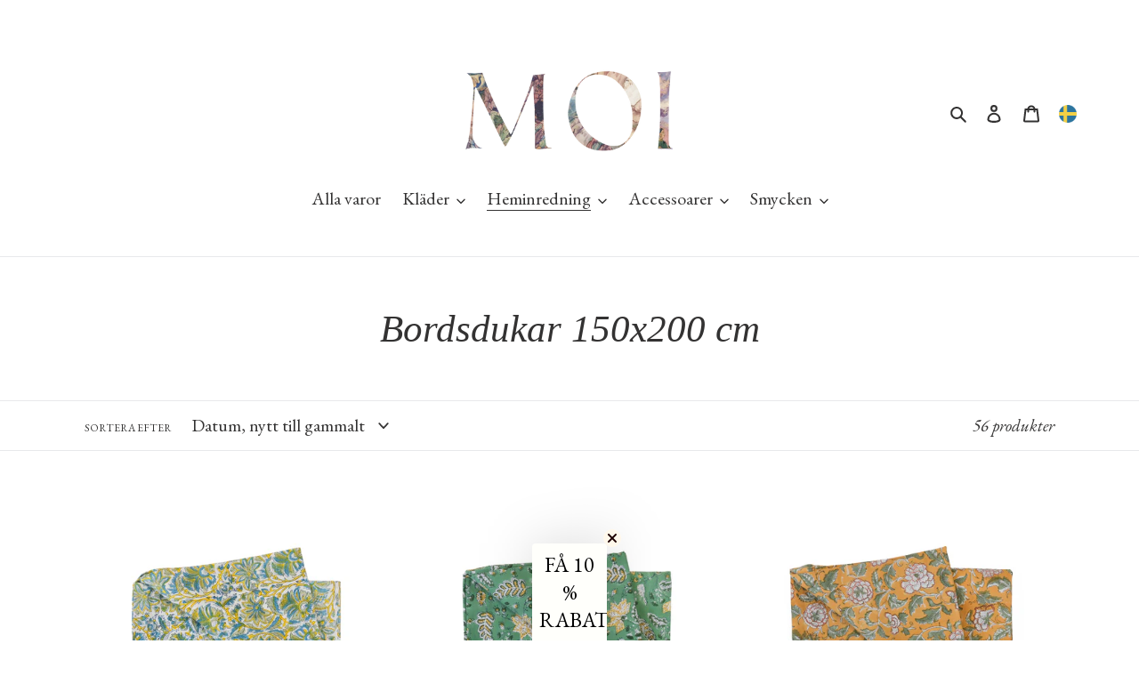

--- FILE ---
content_type: text/html; charset=utf-8
request_url: https://moibutik.se/collections/bordsdukar-150x200-cm-1
body_size: 56679
content:
<!doctype html>
<html class="no-js" lang="sv">
<head>
	
<!-- End Google Tag Manager -->
  
  
   <script src="https://ajax.googleapis.com/ajax/libs/jquery/3.4.1/jquery.min.js"></script>
   <script src="//moibutik.se/cdn/shop/t/4/assets/lang_selector.js?v=66514937700702555961678822018"></script>
  
  <link rel="alternate" href="https://moibutik.dk" hreflang="da-dk" />
  <link rel="alternate" href="https://moibutik.com" hreflang="x-default" />
  
  <meta charset="utf-8">
  <meta http-equiv="X-UA-Compatible" content="IE=edge,chrome=1">
  <meta name="viewport" content="width=device-width,initial-scale=1">
  <meta name="theme-color" content="#2e7a84">
  <meta name="google-site-verification" content="VHEd5SAeBhmQW0OE8lWUrLsTv_qBtyCsSkjy4iuC5dY" />
  <meta name="google-site-verification" content="deJur-yjm7t0W-Ze4v2aPgxO6o8rGE96Ro9aSp4ieLA" />
  <link rel="preconnect" href="https://cdn.shopify.com" crossorigin>
  <link rel="preconnect" href="https://fonts.shopify.com" crossorigin>
  <link rel="preconnect" href="https://monorail-edge.shopifysvc.com"><link rel="preload" href="//moibutik.se/cdn/shop/t/4/assets/theme.css?v=46899201714062621171763366538" as="style">
  <link rel="preload" as="font" href="" type="font/woff2" crossorigin>
  <link rel="preload" as="font" href="//moibutik.se/cdn/fonts/ebgaramond/ebgaramond_n4.f03b4ad40330b0ec2af5bb96f169ce0df8a12bc0.woff2" type="font/woff2" crossorigin>
  <link rel="preload" as="font" href="//moibutik.se/cdn/fonts/ebgaramond/ebgaramond_n7.d08d282a03b4a9cde493a0a5c170eb41fd0a48a6.woff2" type="font/woff2" crossorigin>
  <link rel="preload" href="//moibutik.se/cdn/shop/t/4/assets/theme.js?v=117486123778290850621678821750" as="script">
  <link rel="preload" href="//moibutik.se/cdn/shop/t/4/assets/lazysizes.js?v=63098554868324070131609404276" as="script"><link rel="canonical" href="https://moibutik.se/collections/bordsdukar-150x200-cm-1"><link rel="shortcut icon" href="//moibutik.se/cdn/shop/files/favicon_c1adea34-8b3c-4c1d-940d-60230c548bf7_32x32.png?v=1613771405" type="image/png"><title>Bordsdukar 150x200 cm
&ndash; MOI Butik</title><!-- /snippets/social-meta-tags.liquid -->




<meta property="og:site_name" content="MOI Butik">
<meta property="og:url" content="https://moibutik.se/collections/bordsdukar-150x200-cm-1">
<meta property="og:title" content="Bordsdukar 150x200 cm">
<meta property="og:type" content="product.group">
<meta property="og:description" content="Handtryckta dukar, mjuka morgonrockar, handmålad heminredning och hållbara smycken – handplockade från Indien och skapade med tradition och kärlek. Våra produkter förhöjer ditt hem och din vardag med genuint hantverk och tidlös elegans. Fri frakt över 500 kr och snabba leveranser. Betala med Swish, kort eller Klarna.">

<meta property="og:image" content="http://moibutik.se/cdn/shop/files/Logga_FARG_utanlinje_d1055865-2b5c-4ece-9ca9-f6cfcb9ebdf7_1200x1200.png?v=1765793728">
<meta property="og:image:secure_url" content="https://moibutik.se/cdn/shop/files/Logga_FARG_utanlinje_d1055865-2b5c-4ece-9ca9-f6cfcb9ebdf7_1200x1200.png?v=1765793728">


<meta name="twitter:card" content="summary_large_image">
<meta name="twitter:title" content="Bordsdukar 150x200 cm">
<meta name="twitter:description" content="Handtryckta dukar, mjuka morgonrockar, handmålad heminredning och hållbara smycken – handplockade från Indien och skapade med tradition och kärlek. Våra produkter förhöjer ditt hem och din vardag med genuint hantverk och tidlös elegans. Fri frakt över 500 kr och snabba leveranser. Betala med Swish, kort eller Klarna.">

  
<style data-shopify>
:root {
    --color-text: #333232;
    --color-text-rgb: 51, 50, 50;
    --color-body-text: #333232;
    --color-sale-text: #b62c27;
    --color-small-button-text-border: #333232;
    --color-text-field: #ffffff;
    --color-text-field-text: #333232;
    --color-text-field-text-rgb: 51, 50, 50;

    --color-btn-primary: #2e7a84;
    --color-btn-primary-darker: #21575e;
    --color-btn-primary-text: #f9f6f1;

    --color-blankstate: rgba(51, 50, 50, 0.35);
    --color-blankstate-border: rgba(51, 50, 50, 0.2);
    --color-blankstate-background: rgba(51, 50, 50, 0.1);

    --color-text-focus:#5a5858;
    --color-overlay-text-focus:#e6e6e6;
    --color-btn-primary-focus:#21575e;
    --color-btn-social-focus:#cdcfd3;
    --color-small-button-text-border-focus:#5a5858;
    --predictive-search-focus:#f2f2f2;

    --color-body: #ffffff;
    --color-bg: #ffffff;
    --color-bg-rgb: 255, 255, 255;
    --color-bg-alt: rgba(51, 50, 50, 0.05);
    --color-bg-currency-selector: rgba(51, 50, 50, 0.2);

    --color-overlay-title-text: #ffffff;
    --color-image-overlay: #e1d8cf;
    --color-image-overlay-rgb: 225, 216, 207;--opacity-image-overlay: 0.0;--hover-overlay-opacity: 0.4;

    --color-border: #e8e9eb;
    --color-border-form: #949494;
    --color-border-form-darker: #7b7b7b;

    --svg-select-icon: url(//moibutik.se/cdn/shop/t/4/assets/ico-select.svg?v=2711592925498707481719413504);
    --slick-img-url: url(//moibutik.se/cdn/shop/t/4/assets/ajax-loader.gif?v=41356863302472015721609404273);

    --font-weight-body--bold: 700;
    --font-weight-body--bolder: 700;

    --font-stack-header: Garamond, Baskerville, Caslon, serif;
    --font-style-header: italic;
    --font-weight-header: 400;

    --font-stack-body: "EB Garamond", serif;
    --font-style-body: normal;
    --font-weight-body: 400;

    --font-size-header: 32;

    --font-size-base: 20;

    --font-h1-desktop: 43;
    --font-h1-mobile: 40;
    --font-h2-desktop: 24;
    --font-h2-mobile: 22;
    --font-h3-mobile: 24;
    --font-h4-desktop: 21;
    --font-h4-mobile: 19;
    --font-h5-desktop: 18;
    --font-h5-mobile: 16;
    --font-h6-desktop: 17;
    --font-h6-mobile: 15;

    --font-mega-title-large-desktop: 80;

    --font-rich-text-large: 23;
    --font-rich-text-small: 17;

    
--color-video-bg: #f2f2f2;

    
    --global-color-image-loader-primary: rgba(51, 50, 50, 0.0);
    --global-color-image-loader-secondary: rgba(51, 50, 50, 0.0);
  }
</style>


  <style>*,::after,::before{box-sizing:border-box}body{margin:0}body,html{background-color:var(--color-body)}body,button{font-size:calc(var(--font-size-base) * 1px);font-family:var(--font-stack-body);font-style:var(--font-style-body);font-weight:var(--font-weight-body);color:var(--color-text);line-height:1.5}body,button{-webkit-font-smoothing:antialiased;-webkit-text-size-adjust:100%}.border-bottom{border-bottom:1px solid var(--color-border)}.btn--link{background-color:transparent;border:0;margin:0;color:var(--color-text);text-align:left}.text-right{text-align:right}.icon{display:inline-block;width:20px;height:20px;vertical-align:middle;fill:currentColor}.icon__fallback-text,.visually-hidden{position:absolute!important;overflow:hidden;clip:rect(0 0 0 0);height:1px;width:1px;margin:-1px;padding:0;border:0}svg.icon:not(.icon--full-color) circle,svg.icon:not(.icon--full-color) ellipse,svg.icon:not(.icon--full-color) g,svg.icon:not(.icon--full-color) line,svg.icon:not(.icon--full-color) path,svg.icon:not(.icon--full-color) polygon,svg.icon:not(.icon--full-color) polyline,svg.icon:not(.icon--full-color) rect,symbol.icon:not(.icon--full-color) circle,symbol.icon:not(.icon--full-color) ellipse,symbol.icon:not(.icon--full-color) g,symbol.icon:not(.icon--full-color) line,symbol.icon:not(.icon--full-color) path,symbol.icon:not(.icon--full-color) polygon,symbol.icon:not(.icon--full-color) polyline,symbol.icon:not(.icon--full-color) rect{fill:inherit;stroke:inherit}li{list-style:none}.list--inline{padding:0;margin:0}.list--inline>li{display:inline-block;margin-bottom:0;vertical-align:middle}a{color:var(--color-text);text-decoration:none}.h1,.h2,h1,h2{margin:0 0 17.5px;font-family:var(--font-stack-header);font-style:var(--font-style-header);font-weight:var(--font-weight-header);line-height:1.2;overflow-wrap:break-word;word-wrap:break-word}.h1 a,.h2 a,h1 a,h2 a{color:inherit;text-decoration:none;font-weight:inherit}.h1,h1{font-size:calc(((var(--font-h1-desktop))/ (var(--font-size-base))) * 1em);text-transform:none;letter-spacing:0}@media only screen and (max-width:749px){.h1,h1{font-size:calc(((var(--font-h1-mobile))/ (var(--font-size-base))) * 1em)}}.h2,h2{font-size:calc(((var(--font-h2-desktop))/ (var(--font-size-base))) * 1em);text-transform:uppercase;letter-spacing:.1em}@media only screen and (max-width:749px){.h2,h2{font-size:calc(((var(--font-h2-mobile))/ (var(--font-size-base))) * 1em)}}p{color:var(--color-body-text);margin:0 0 19.44444px}@media only screen and (max-width:749px){p{font-size:calc(((var(--font-size-base) - 1)/ (var(--font-size-base))) * 1em)}}p:last-child{margin-bottom:0}@media only screen and (max-width:749px){.small--hide{display:none!important}}.grid{list-style:none;margin:0;padding:0;margin-left:-30px}.grid::after{content:'';display:table;clear:both}@media only screen and (max-width:749px){.grid{margin-left:-22px}}.grid::after{content:'';display:table;clear:both}.grid--no-gutters{margin-left:0}.grid--no-gutters .grid__item{padding-left:0}.grid--table{display:table;table-layout:fixed;width:100%}.grid--table>.grid__item{float:none;display:table-cell;vertical-align:middle}.grid__item{float:left;padding-left:30px;width:100%}@media only screen and (max-width:749px){.grid__item{padding-left:22px}}.grid__item[class*="--push"]{position:relative}@media only screen and (min-width:750px){.medium-up--one-quarter{width:25%}.medium-up--push-one-third{width:33.33%}.medium-up--one-half{width:50%}.medium-up--push-one-third{left:33.33%;position:relative}}.site-header{position:relative;background-color:var(--color-body)}@media only screen and (max-width:749px){.site-header{border-bottom:1px solid var(--color-border)}}@media only screen and (min-width:750px){.site-header{padding:0 55px}.site-header.logo--center{padding-top:30px}}.site-header__logo{margin:15px 0}.logo-align--center .site-header__logo{text-align:center;margin:0 auto}@media only screen and (max-width:749px){.logo-align--center .site-header__logo{text-align:left;margin:15px 0}}@media only screen and (max-width:749px){.site-header__logo{padding-left:22px;text-align:left}.site-header__logo img{margin:0}}.site-header__logo-link{display:inline-block;word-break:break-word}@media only screen and (min-width:750px){.logo-align--center .site-header__logo-link{margin:0 auto}}.site-header__logo-image{display:block}@media only screen and (min-width:750px){.site-header__logo-image{margin:0 auto}}.site-header__logo-image img{width:100%}.site-header__logo-image--centered img{margin:0 auto}.site-header__logo img{display:block}.site-header__icons{position:relative;white-space:nowrap}@media only screen and (max-width:749px){.site-header__icons{width:auto;padding-right:13px}.site-header__icons .btn--link,.site-header__icons .site-header__cart{font-size:calc(((var(--font-size-base))/ (var(--font-size-base))) * 1em)}}.site-header__icons-wrapper{position:relative;display:-webkit-flex;display:-ms-flexbox;display:flex;width:100%;-ms-flex-align:center;-webkit-align-items:center;-moz-align-items:center;-ms-align-items:center;-o-align-items:center;align-items:center;-webkit-justify-content:flex-end;-ms-justify-content:flex-end;justify-content:flex-end}.site-header__account,.site-header__cart,.site-header__search{position:relative}.site-header__search.site-header__icon{display:none}@media only screen and (min-width:1400px){.site-header__search.site-header__icon{display:block}}.site-header__search-toggle{display:block}@media only screen and (min-width:750px){.site-header__account,.site-header__cart{padding:10px 11px}}.site-header__cart-title,.site-header__search-title{position:absolute!important;overflow:hidden;clip:rect(0 0 0 0);height:1px;width:1px;margin:-1px;padding:0;border:0;display:block;vertical-align:middle}.site-header__cart-title{margin-right:3px}.site-header__cart-count{display:flex;align-items:center;justify-content:center;position:absolute;right:.4rem;top:.2rem;font-weight:700;background-color:var(--color-btn-primary);color:var(--color-btn-primary-text);border-radius:50%;min-width:1em;height:1em}.site-header__cart-count span{font-family:HelveticaNeue,"Helvetica Neue",Helvetica,Arial,sans-serif;font-size:calc(11em / 16);line-height:1}@media only screen and (max-width:749px){.site-header__cart-count{top:calc(7em / 16);right:0;border-radius:50%;min-width:calc(19em / 16);height:calc(19em / 16)}}@media only screen and (max-width:749px){.site-header__cart-count span{padding:.25em calc(6em / 16);font-size:12px}}.site-header__menu{display:none}@media only screen and (max-width:749px){.site-header__icon{display:inline-block;vertical-align:middle;padding:10px 11px;margin:0}}@media only screen and (min-width:750px){.site-header__icon .icon-search{margin-right:3px}}.announcement-bar{z-index:10;position:relative;text-align:center;border-bottom:1px solid transparent;padding:2px}.announcement-bar__link{display:block}.announcement-bar__message{display:block;padding:11px 22px;font-size:calc(((16)/ (var(--font-size-base))) * 1em);font-weight:var(--font-weight-header)}@media only screen and (min-width:750px){.announcement-bar__message{padding-left:55px;padding-right:55px}}.site-nav{position:relative;padding:0;text-align:center;margin:25px 0}.site-nav a{padding:3px 10px}.site-nav__link{display:block;white-space:nowrap}.site-nav--centered .site-nav__link{padding-top:0}.site-nav__link .icon-chevron-down{width:calc(8em / 16);height:calc(8em / 16);margin-left:.5rem}.site-nav__label{border-bottom:1px solid transparent}.site-nav__link--active .site-nav__label{border-bottom-color:var(--color-text)}.site-nav__link--button{border:none;background-color:transparent;padding:3px 10px}.site-header__mobile-nav{z-index:11;position:relative;background-color:var(--color-body)}@media only screen and (max-width:749px){.site-header__mobile-nav{display:-webkit-flex;display:-ms-flexbox;display:flex;width:100%;-ms-flex-align:center;-webkit-align-items:center;-moz-align-items:center;-ms-align-items:center;-o-align-items:center;align-items:center}}.mobile-nav--open .icon-close{display:none}.main-content{opacity:0}.main-content .shopify-section{display:none}.main-content .shopify-section:first-child{display:inherit}.critical-hidden{display:none}</style>

  <script>
    window.performance.mark('debut:theme_stylesheet_loaded.start');

    function onLoadStylesheet() {
      performance.mark('debut:theme_stylesheet_loaded.end');
      performance.measure('debut:theme_stylesheet_loaded', 'debut:theme_stylesheet_loaded.start', 'debut:theme_stylesheet_loaded.end');

      var url = "//moibutik.se/cdn/shop/t/4/assets/theme.css?v=46899201714062621171763366538";
      var link = document.querySelector('link[href="' + url + '"]');
      link.loaded = true;
      link.dispatchEvent(new Event('load'));
    }
  </script>

  <link rel="stylesheet" href="//moibutik.se/cdn/shop/t/4/assets/theme.css?v=46899201714062621171763366538" type="text/css" media="print" onload="this.media='all';onLoadStylesheet()">

  <style>
    
    @font-face {
  font-family: "EB Garamond";
  font-weight: 400;
  font-style: normal;
  font-display: swap;
  src: url("//moibutik.se/cdn/fonts/ebgaramond/ebgaramond_n4.f03b4ad40330b0ec2af5bb96f169ce0df8a12bc0.woff2") format("woff2"),
       url("//moibutik.se/cdn/fonts/ebgaramond/ebgaramond_n4.73939a8b7fe7c6b6b560b459d64db062f2ba1a29.woff") format("woff");
}

    @font-face {
  font-family: "EB Garamond";
  font-weight: 700;
  font-style: normal;
  font-display: swap;
  src: url("//moibutik.se/cdn/fonts/ebgaramond/ebgaramond_n7.d08d282a03b4a9cde493a0a5c170eb41fd0a48a6.woff2") format("woff2"),
       url("//moibutik.se/cdn/fonts/ebgaramond/ebgaramond_n7.7c8306185882f01a9ed6edf77ce46bbf9dd53b41.woff") format("woff");
}

    @font-face {
  font-family: "EB Garamond";
  font-weight: 700;
  font-style: normal;
  font-display: swap;
  src: url("//moibutik.se/cdn/fonts/ebgaramond/ebgaramond_n7.d08d282a03b4a9cde493a0a5c170eb41fd0a48a6.woff2") format("woff2"),
       url("//moibutik.se/cdn/fonts/ebgaramond/ebgaramond_n7.7c8306185882f01a9ed6edf77ce46bbf9dd53b41.woff") format("woff");
}

    @font-face {
  font-family: "EB Garamond";
  font-weight: 400;
  font-style: italic;
  font-display: swap;
  src: url("//moibutik.se/cdn/fonts/ebgaramond/ebgaramond_i4.8a8d350a4bec29823a3db2f6d6a96a056d2e3223.woff2") format("woff2"),
       url("//moibutik.se/cdn/fonts/ebgaramond/ebgaramond_i4.ac4f3f00b446eda80de7b499ddd9e019a66ddfe2.woff") format("woff");
}

    @font-face {
  font-family: "EB Garamond";
  font-weight: 700;
  font-style: italic;
  font-display: swap;
  src: url("//moibutik.se/cdn/fonts/ebgaramond/ebgaramond_i7.a554120900e2a1ba4ba64bd80ad36a8fd44041f5.woff2") format("woff2"),
       url("//moibutik.se/cdn/fonts/ebgaramond/ebgaramond_i7.7101ca1f5cf9647cc8a47fe8b7268d197f62e702.woff") format("woff");
}

  </style>

  <script>
    var theme = {
      breakpoints: {
        medium: 750,
        large: 990,
        widescreen: 1400
      },
      strings: {
        addToCart: "Lägg till i kundkorgen",
        soldOut: "Slutsåld",
        unavailable: "Inte tillgänglig",
        regularPrice: "Pris",
        salePrice: "Reapris",
        sale: "Rea",
        fromLowestPrice: "Från [price]",
        vendor: "Säljare",
        showMore: "Visa mer",
        showLess: "Visa mindre",
        searchFor: "Sök efter",
        addressError: "Det gick inte att hitta den adressen",
        addressNoResults: "Inga resultat för den adressen",
        addressQueryLimit: "Du har överskridit användningsgränsen för Google API. Överväg att uppgradera till en \u003ca href=\"https:\/\/developers.google.com\/maps\/premium\/usage-limits\"\u003epremiumplan\u003c\/a\u003e.",
        authError: "Det gick inte att verifiera ditt Google Maps-konto.",
        newWindow: "Öppnas i ett nytt fönster.",
        external: "Öppnar en extern webbsida ",
        newWindowExternal: "Öppnar en extern webbsida i ett nytt fönster ",
        removeLabel: "Ta bort [product]",
        update: "Uppdatera",
        quantity: "Kvantitet",
        discountedTotal: "Rabatterad summa",
        regularTotal: "Totalt",
        priceColumn: "Se priskolumn för rabatterade detaljer.",
        quantityMinimumMessage: "Kvantiteten måste vara 1 eller mer",
        cartError: "Ett fel uppstod när du uppdaterade din kundkorg. Var god försök igen.",
        removedItemMessage: "Tog bort \u003cspan class=\"cart__removed-product-details\"\u003e([quantity]) [link]\u003c\/span\u003e från din kundkorg",
        unitPrice: "Enhetspris",
        unitPriceSeparator: "per",
        oneCartCount: "1 artikel",
        otherCartCount: "[count] artiklar",
        quantityLabel: "Kvantitet: [count]",
        products: "Produkter",
        loading: "Laddar",
        number_of_results: "[result_number] av [results_count]",
        number_of_results_found: "[results_count] resultat hittades",
        one_result_found: "1 resultat hittades"
      },
      moneyFormat: "{{amount_no_decimals}} kr",
      moneyFormatWithCurrency: "{{amount_no_decimals}} SEK",
      settings: {
        predictiveSearchEnabled: true,
        predictiveSearchShowPrice: false,
        predictiveSearchShowVendor: false
      },
      stylesheet: "//moibutik.se/cdn/shop/t/4/assets/theme.css?v=46899201714062621171763366538"
    }

    document.documentElement.className = document.documentElement.className.replace('no-js', 'js');
  </script><script src="//moibutik.se/cdn/shop/t/4/assets/theme.js?v=117486123778290850621678821750" defer="defer"></script>
  <script src="//moibutik.se/cdn/shop/t/4/assets/lazysizes.js?v=63098554868324070131609404276" async="async"></script>

  <script type="text/javascript">
    if (window.MSInputMethodContext && document.documentMode) {
      var scripts = document.getElementsByTagName('script')[0];
      var polyfill = document.createElement("script");
      polyfill.defer = true;
      polyfill.src = "//moibutik.se/cdn/shop/t/4/assets/ie11CustomProperties.min.js?v=146208399201472936201609404275";

      scripts.parentNode.insertBefore(polyfill, scripts);
    }
  </script>

  
  <!-- "snippets/buddha-megamenu.liquid" was not rendered, the associated app was uninstalled -->
  <script>window.performance && window.performance.mark && window.performance.mark('shopify.content_for_header.start');</script><meta name="google-site-verification" content="LYo8YejjTciK0YSe5nTbb984XJ5Qs6KWvlP54V1ndqE">
<meta name="google-site-verification" content="VHEd5SAeBhmQW0OE8lWUrLsTv_qBtyCsSkjy4iuC5dY">
<meta name="google-site-verification" content="QwIF1kGfbFL11BBEIoStdkgvnaD3eFYPX7zv6QMdbm0">
<meta name="facebook-domain-verification" content="zaq912vutl5ea0n4kufgoeatnubbxq">
<meta id="shopify-digital-wallet" name="shopify-digital-wallet" content="/5118853231/digital_wallets/dialog">
<meta name="shopify-checkout-api-token" content="caff0f0bf277795c45ad87e9edea3869">
<link rel="alternate" type="application/atom+xml" title="Feed" href="/collections/bordsdukar-150x200-cm-1.atom" />
<link rel="next" href="/collections/bordsdukar-150x200-cm-1?page=2">
<link rel="alternate" type="application/json+oembed" href="https://moibutik.se/collections/bordsdukar-150x200-cm-1.oembed">
<script async="async" src="/checkouts/internal/preloads.js?locale=sv-SE"></script>
<link rel="preconnect" href="https://shop.app" crossorigin="anonymous">
<script async="async" src="https://shop.app/checkouts/internal/preloads.js?locale=sv-SE&shop_id=5118853231" crossorigin="anonymous"></script>
<script id="apple-pay-shop-capabilities" type="application/json">{"shopId":5118853231,"countryCode":"SE","currencyCode":"SEK","merchantCapabilities":["supports3DS"],"merchantId":"gid:\/\/shopify\/Shop\/5118853231","merchantName":"MOI Butik","requiredBillingContactFields":["postalAddress","email"],"requiredShippingContactFields":["postalAddress","email"],"shippingType":"shipping","supportedNetworks":["visa","maestro","masterCard"],"total":{"type":"pending","label":"MOI Butik","amount":"1.00"},"shopifyPaymentsEnabled":true,"supportsSubscriptions":true}</script>
<script id="shopify-features" type="application/json">{"accessToken":"caff0f0bf277795c45ad87e9edea3869","betas":["rich-media-storefront-analytics"],"domain":"moibutik.se","predictiveSearch":true,"shopId":5118853231,"locale":"sv"}</script>
<script>var Shopify = Shopify || {};
Shopify.shop = "moi-fabrics.myshopify.com";
Shopify.locale = "sv";
Shopify.currency = {"active":"SEK","rate":"1.0"};
Shopify.country = "SE";
Shopify.theme = {"name":"Newest version Debut","id":117422162080,"schema_name":"Debut","schema_version":"17.7.0","theme_store_id":796,"role":"main"};
Shopify.theme.handle = "null";
Shopify.theme.style = {"id":null,"handle":null};
Shopify.cdnHost = "moibutik.se/cdn";
Shopify.routes = Shopify.routes || {};
Shopify.routes.root = "/";</script>
<script type="module">!function(o){(o.Shopify=o.Shopify||{}).modules=!0}(window);</script>
<script>!function(o){function n(){var o=[];function n(){o.push(Array.prototype.slice.apply(arguments))}return n.q=o,n}var t=o.Shopify=o.Shopify||{};t.loadFeatures=n(),t.autoloadFeatures=n()}(window);</script>
<script>
  window.ShopifyPay = window.ShopifyPay || {};
  window.ShopifyPay.apiHost = "shop.app\/pay";
  window.ShopifyPay.redirectState = null;
</script>
<script id="shop-js-analytics" type="application/json">{"pageType":"collection"}</script>
<script defer="defer" async type="module" src="//moibutik.se/cdn/shopifycloud/shop-js/modules/v2/client.init-shop-cart-sync_BQ29hUGy.sv.esm.js"></script>
<script defer="defer" async type="module" src="//moibutik.se/cdn/shopifycloud/shop-js/modules/v2/chunk.common_DVZgvets.esm.js"></script>
<script defer="defer" async type="module" src="//moibutik.se/cdn/shopifycloud/shop-js/modules/v2/chunk.modal_Dp9EJq-l.esm.js"></script>
<script type="module">
  await import("//moibutik.se/cdn/shopifycloud/shop-js/modules/v2/client.init-shop-cart-sync_BQ29hUGy.sv.esm.js");
await import("//moibutik.se/cdn/shopifycloud/shop-js/modules/v2/chunk.common_DVZgvets.esm.js");
await import("//moibutik.se/cdn/shopifycloud/shop-js/modules/v2/chunk.modal_Dp9EJq-l.esm.js");

  window.Shopify.SignInWithShop?.initShopCartSync?.({"fedCMEnabled":true,"windoidEnabled":true});

</script>
<script>
  window.Shopify = window.Shopify || {};
  if (!window.Shopify.featureAssets) window.Shopify.featureAssets = {};
  window.Shopify.featureAssets['shop-js'] = {"shop-cart-sync":["modules/v2/client.shop-cart-sync_Bu6t_x9R.sv.esm.js","modules/v2/chunk.common_DVZgvets.esm.js","modules/v2/chunk.modal_Dp9EJq-l.esm.js"],"init-fed-cm":["modules/v2/client.init-fed-cm_D1-Qq-Q9.sv.esm.js","modules/v2/chunk.common_DVZgvets.esm.js","modules/v2/chunk.modal_Dp9EJq-l.esm.js"],"shop-cash-offers":["modules/v2/client.shop-cash-offers_C0440sHw.sv.esm.js","modules/v2/chunk.common_DVZgvets.esm.js","modules/v2/chunk.modal_Dp9EJq-l.esm.js"],"shop-login-button":["modules/v2/client.shop-login-button_CQaJFxXl.sv.esm.js","modules/v2/chunk.common_DVZgvets.esm.js","modules/v2/chunk.modal_Dp9EJq-l.esm.js"],"pay-button":["modules/v2/client.pay-button_BZyH99EP.sv.esm.js","modules/v2/chunk.common_DVZgvets.esm.js","modules/v2/chunk.modal_Dp9EJq-l.esm.js"],"shop-button":["modules/v2/client.shop-button_DmCkdO1R.sv.esm.js","modules/v2/chunk.common_DVZgvets.esm.js","modules/v2/chunk.modal_Dp9EJq-l.esm.js"],"avatar":["modules/v2/client.avatar_BTnouDA3.sv.esm.js"],"init-windoid":["modules/v2/client.init-windoid_D1M6VxtU.sv.esm.js","modules/v2/chunk.common_DVZgvets.esm.js","modules/v2/chunk.modal_Dp9EJq-l.esm.js"],"init-shop-for-new-customer-accounts":["modules/v2/client.init-shop-for-new-customer-accounts_CeZrXdsi.sv.esm.js","modules/v2/client.shop-login-button_CQaJFxXl.sv.esm.js","modules/v2/chunk.common_DVZgvets.esm.js","modules/v2/chunk.modal_Dp9EJq-l.esm.js"],"init-shop-email-lookup-coordinator":["modules/v2/client.init-shop-email-lookup-coordinator_BlEXnj1d.sv.esm.js","modules/v2/chunk.common_DVZgvets.esm.js","modules/v2/chunk.modal_Dp9EJq-l.esm.js"],"init-shop-cart-sync":["modules/v2/client.init-shop-cart-sync_BQ29hUGy.sv.esm.js","modules/v2/chunk.common_DVZgvets.esm.js","modules/v2/chunk.modal_Dp9EJq-l.esm.js"],"shop-toast-manager":["modules/v2/client.shop-toast-manager_Ct9Ayof1.sv.esm.js","modules/v2/chunk.common_DVZgvets.esm.js","modules/v2/chunk.modal_Dp9EJq-l.esm.js"],"init-customer-accounts":["modules/v2/client.init-customer-accounts_B5hQ7EGO.sv.esm.js","modules/v2/client.shop-login-button_CQaJFxXl.sv.esm.js","modules/v2/chunk.common_DVZgvets.esm.js","modules/v2/chunk.modal_Dp9EJq-l.esm.js"],"init-customer-accounts-sign-up":["modules/v2/client.init-customer-accounts-sign-up_BubgnExM.sv.esm.js","modules/v2/client.shop-login-button_CQaJFxXl.sv.esm.js","modules/v2/chunk.common_DVZgvets.esm.js","modules/v2/chunk.modal_Dp9EJq-l.esm.js"],"shop-follow-button":["modules/v2/client.shop-follow-button_uTieMXEA.sv.esm.js","modules/v2/chunk.common_DVZgvets.esm.js","modules/v2/chunk.modal_Dp9EJq-l.esm.js"],"checkout-modal":["modules/v2/client.checkout-modal_BXs16w6w.sv.esm.js","modules/v2/chunk.common_DVZgvets.esm.js","modules/v2/chunk.modal_Dp9EJq-l.esm.js"],"shop-login":["modules/v2/client.shop-login_9pkxbyDl.sv.esm.js","modules/v2/chunk.common_DVZgvets.esm.js","modules/v2/chunk.modal_Dp9EJq-l.esm.js"],"lead-capture":["modules/v2/client.lead-capture_DxnaH17I.sv.esm.js","modules/v2/chunk.common_DVZgvets.esm.js","modules/v2/chunk.modal_Dp9EJq-l.esm.js"],"payment-terms":["modules/v2/client.payment-terms_ByllyJK7.sv.esm.js","modules/v2/chunk.common_DVZgvets.esm.js","modules/v2/chunk.modal_Dp9EJq-l.esm.js"]};
</script>
<script>(function() {
  var isLoaded = false;
  function asyncLoad() {
    if (isLoaded) return;
    isLoaded = true;
    var urls = ["https:\/\/cdn.hextom.com\/js\/freeshippingbar.js?shop=moi-fabrics.myshopify.com","https:\/\/script.pop-convert.com\/new-micro\/production.pc.min.js?unique_id=moi-fabrics.myshopify.com\u0026shop=moi-fabrics.myshopify.com","https:\/\/cdn.s3.pop-convert.com\/pcjs.production.min.js?unique_id=moi-fabrics.myshopify.com\u0026shop=moi-fabrics.myshopify.com","https:\/\/d26ky332zktp97.cloudfront.net\/shops\/tiGWhbfEs57Q2NNEm\/colibrius-m.js?shop=moi-fabrics.myshopify.com","https:\/\/s3.amazonaws.com\/pixelpop\/usercontent\/scripts\/f9000e0e-bea7-49b8-a4d8-0aa179b11855\/pixelpop.js?shop=moi-fabrics.myshopify.com"];
    for (var i = 0; i < urls.length; i++) {
      var s = document.createElement('script');
      s.type = 'text/javascript';
      s.async = true;
      s.src = urls[i];
      var x = document.getElementsByTagName('script')[0];
      x.parentNode.insertBefore(s, x);
    }
  };
  if(window.attachEvent) {
    window.attachEvent('onload', asyncLoad);
  } else {
    window.addEventListener('load', asyncLoad, false);
  }
})();</script>
<script id="__st">var __st={"a":5118853231,"offset":3600,"reqid":"c23fb0b2-6836-4746-8de6-250496976851-1769063879","pageurl":"moibutik.se\/collections\/bordsdukar-150x200-cm-1","u":"23004134602b","p":"collection","rtyp":"collection","rid":414765285601};</script>
<script>window.ShopifyPaypalV4VisibilityTracking = true;</script>
<script id="captcha-bootstrap">!function(){'use strict';const t='contact',e='account',n='new_comment',o=[[t,t],['blogs',n],['comments',n],[t,'customer']],c=[[e,'customer_login'],[e,'guest_login'],[e,'recover_customer_password'],[e,'create_customer']],r=t=>t.map((([t,e])=>`form[action*='/${t}']:not([data-nocaptcha='true']) input[name='form_type'][value='${e}']`)).join(','),a=t=>()=>t?[...document.querySelectorAll(t)].map((t=>t.form)):[];function s(){const t=[...o],e=r(t);return a(e)}const i='password',u='form_key',d=['recaptcha-v3-token','g-recaptcha-response','h-captcha-response',i],f=()=>{try{return window.sessionStorage}catch{return}},m='__shopify_v',_=t=>t.elements[u];function p(t,e,n=!1){try{const o=window.sessionStorage,c=JSON.parse(o.getItem(e)),{data:r}=function(t){const{data:e,action:n}=t;return t[m]||n?{data:e,action:n}:{data:t,action:n}}(c);for(const[e,n]of Object.entries(r))t.elements[e]&&(t.elements[e].value=n);n&&o.removeItem(e)}catch(o){console.error('form repopulation failed',{error:o})}}const l='form_type',E='cptcha';function T(t){t.dataset[E]=!0}const w=window,h=w.document,L='Shopify',v='ce_forms',y='captcha';let A=!1;((t,e)=>{const n=(g='f06e6c50-85a8-45c8-87d0-21a2b65856fe',I='https://cdn.shopify.com/shopifycloud/storefront-forms-hcaptcha/ce_storefront_forms_captcha_hcaptcha.v1.5.2.iife.js',D={infoText:'Skyddas av hCaptcha',privacyText:'Integritet',termsText:'Villkor'},(t,e,n)=>{const o=w[L][v],c=o.bindForm;if(c)return c(t,g,e,D).then(n);var r;o.q.push([[t,g,e,D],n]),r=I,A||(h.body.append(Object.assign(h.createElement('script'),{id:'captcha-provider',async:!0,src:r})),A=!0)});var g,I,D;w[L]=w[L]||{},w[L][v]=w[L][v]||{},w[L][v].q=[],w[L][y]=w[L][y]||{},w[L][y].protect=function(t,e){n(t,void 0,e),T(t)},Object.freeze(w[L][y]),function(t,e,n,w,h,L){const[v,y,A,g]=function(t,e,n){const i=e?o:[],u=t?c:[],d=[...i,...u],f=r(d),m=r(i),_=r(d.filter((([t,e])=>n.includes(e))));return[a(f),a(m),a(_),s()]}(w,h,L),I=t=>{const e=t.target;return e instanceof HTMLFormElement?e:e&&e.form},D=t=>v().includes(t);t.addEventListener('submit',(t=>{const e=I(t);if(!e)return;const n=D(e)&&!e.dataset.hcaptchaBound&&!e.dataset.recaptchaBound,o=_(e),c=g().includes(e)&&(!o||!o.value);(n||c)&&t.preventDefault(),c&&!n&&(function(t){try{if(!f())return;!function(t){const e=f();if(!e)return;const n=_(t);if(!n)return;const o=n.value;o&&e.removeItem(o)}(t);const e=Array.from(Array(32),(()=>Math.random().toString(36)[2])).join('');!function(t,e){_(t)||t.append(Object.assign(document.createElement('input'),{type:'hidden',name:u})),t.elements[u].value=e}(t,e),function(t,e){const n=f();if(!n)return;const o=[...t.querySelectorAll(`input[type='${i}']`)].map((({name:t})=>t)),c=[...d,...o],r={};for(const[a,s]of new FormData(t).entries())c.includes(a)||(r[a]=s);n.setItem(e,JSON.stringify({[m]:1,action:t.action,data:r}))}(t,e)}catch(e){console.error('failed to persist form',e)}}(e),e.submit())}));const S=(t,e)=>{t&&!t.dataset[E]&&(n(t,e.some((e=>e===t))),T(t))};for(const o of['focusin','change'])t.addEventListener(o,(t=>{const e=I(t);D(e)&&S(e,y())}));const B=e.get('form_key'),M=e.get(l),P=B&&M;t.addEventListener('DOMContentLoaded',(()=>{const t=y();if(P)for(const e of t)e.elements[l].value===M&&p(e,B);[...new Set([...A(),...v().filter((t=>'true'===t.dataset.shopifyCaptcha))])].forEach((e=>S(e,t)))}))}(h,new URLSearchParams(w.location.search),n,t,e,['guest_login'])})(!0,!0)}();</script>
<script integrity="sha256-4kQ18oKyAcykRKYeNunJcIwy7WH5gtpwJnB7kiuLZ1E=" data-source-attribution="shopify.loadfeatures" defer="defer" src="//moibutik.se/cdn/shopifycloud/storefront/assets/storefront/load_feature-a0a9edcb.js" crossorigin="anonymous"></script>
<script crossorigin="anonymous" defer="defer" src="//moibutik.se/cdn/shopifycloud/storefront/assets/shopify_pay/storefront-65b4c6d7.js?v=20250812"></script>
<script data-source-attribution="shopify.dynamic_checkout.dynamic.init">var Shopify=Shopify||{};Shopify.PaymentButton=Shopify.PaymentButton||{isStorefrontPortableWallets:!0,init:function(){window.Shopify.PaymentButton.init=function(){};var t=document.createElement("script");t.src="https://moibutik.se/cdn/shopifycloud/portable-wallets/latest/portable-wallets.sv.js",t.type="module",document.head.appendChild(t)}};
</script>
<script data-source-attribution="shopify.dynamic_checkout.buyer_consent">
  function portableWalletsHideBuyerConsent(e){var t=document.getElementById("shopify-buyer-consent"),n=document.getElementById("shopify-subscription-policy-button");t&&n&&(t.classList.add("hidden"),t.setAttribute("aria-hidden","true"),n.removeEventListener("click",e))}function portableWalletsShowBuyerConsent(e){var t=document.getElementById("shopify-buyer-consent"),n=document.getElementById("shopify-subscription-policy-button");t&&n&&(t.classList.remove("hidden"),t.removeAttribute("aria-hidden"),n.addEventListener("click",e))}window.Shopify?.PaymentButton&&(window.Shopify.PaymentButton.hideBuyerConsent=portableWalletsHideBuyerConsent,window.Shopify.PaymentButton.showBuyerConsent=portableWalletsShowBuyerConsent);
</script>
<script data-source-attribution="shopify.dynamic_checkout.cart.bootstrap">document.addEventListener("DOMContentLoaded",(function(){function t(){return document.querySelector("shopify-accelerated-checkout-cart, shopify-accelerated-checkout")}if(t())Shopify.PaymentButton.init();else{new MutationObserver((function(e,n){t()&&(Shopify.PaymentButton.init(),n.disconnect())})).observe(document.body,{childList:!0,subtree:!0})}}));
</script>
<link id="shopify-accelerated-checkout-styles" rel="stylesheet" media="screen" href="https://moibutik.se/cdn/shopifycloud/portable-wallets/latest/accelerated-checkout-backwards-compat.css" crossorigin="anonymous">
<style id="shopify-accelerated-checkout-cart">
        #shopify-buyer-consent {
  margin-top: 1em;
  display: inline-block;
  width: 100%;
}

#shopify-buyer-consent.hidden {
  display: none;
}

#shopify-subscription-policy-button {
  background: none;
  border: none;
  padding: 0;
  text-decoration: underline;
  font-size: inherit;
  cursor: pointer;
}

#shopify-subscription-policy-button::before {
  box-shadow: none;
}

      </style>

<script>window.performance && window.performance.mark && window.performance.mark('shopify.content_for_header.end');</script>
 

  

<!-- BEGIN app block: shopify://apps/consentmo-gdpr/blocks/gdpr_cookie_consent/4fbe573f-a377-4fea-9801-3ee0858cae41 -->


<!-- END app block --><!-- BEGIN app block: shopify://apps/yeps/blocks/yeps/e514c124-b6d8-42cf-8001-0defa550f08e --><script>
window.YepsID = '019abfae-0348-30d4-d3ed-3c50ab1bf362';

window.YepsData = {"campaigns":[],"hacks":{}};
window.YepsActive = false;
window.YepsIsolate = true;
window.YepsMigrated = false;

window.YepsContext = {
  locale: 'sv',
  marketId: '52756705',
  currency: 'SEK',
  pageType: 'collection',
  
  collectionId: '414765285601',
  
  
  
  
};
</script>


<!-- END app block --><!-- BEGIN app block: shopify://apps/littledata-the-data-layer/blocks/LittledataLayer/45a35ed8-a2b2-46c3-84fa-6f58497c5345 -->
    <script type="application/javascript">
      try {
        window.LittledataLayer = {
          ...({"betaTester":false,"productListLinksHaveImages":false,"productListLinksHavePrices":false,"debug":false,"hideBranding":false,"sendNoteAttributes":true,"ecommerce":{"impressions":[]},"version":"v11.0.1","transactionWatcherURL":"https://transactions.littledata.io","referralExclusion":"/(paypal|visa|MasterCard|clicksafe|arcot\\.com|geschuetzteinkaufen|checkout\\.shopify\\.com|checkout\\.rechargeapps\\.com|portal\\.afterpay\\.com|payfort)/","hasCustomPixel":false}),
          country: "SE",
          language: "sv",
          market: {
            id: 52756705,
            handle: "se"
          }
        }
        
      } catch {}

      
      console.log(`%cThis store uses Littledata 🚀 to automate its  setup and make better, data-driven decisions. Learn more at https://apps.shopify.com/littledata`,'color: #088f87;',);
      
    </script>
    
    
    
    
    
    
    
    


<!-- END app block --><!-- BEGIN app block: shopify://apps/pagefly-page-builder/blocks/app-embed/83e179f7-59a0-4589-8c66-c0dddf959200 -->

<!-- BEGIN app snippet: pagefly-cro-ab-testing-main -->







<script>
  ;(function () {
    const url = new URL(window.location)
    const viewParam = url.searchParams.get('view')
    if (viewParam && viewParam.includes('variant-pf-')) {
      url.searchParams.set('pf_v', viewParam)
      url.searchParams.delete('view')
      window.history.replaceState({}, '', url)
    }
  })()
</script>



<script type='module'>
  
  window.PAGEFLY_CRO = window.PAGEFLY_CRO || {}

  window.PAGEFLY_CRO['data_debug'] = {
    original_template_suffix: "all_collections",
    allow_ab_test: false,
    ab_test_start_time: 0,
    ab_test_end_time: 0,
    today_date_time: 1769063879000,
  }
  window.PAGEFLY_CRO['GA4'] = { enabled: false}
</script>

<!-- END app snippet -->








  <script src='https://cdn.shopify.com/extensions/019bb4f9-aed6-78a3-be91-e9d44663e6bf/pagefly-page-builder-215/assets/pagefly-helper.js' defer='defer'></script>

  <script src='https://cdn.shopify.com/extensions/019bb4f9-aed6-78a3-be91-e9d44663e6bf/pagefly-page-builder-215/assets/pagefly-general-helper.js' defer='defer'></script>

  <script src='https://cdn.shopify.com/extensions/019bb4f9-aed6-78a3-be91-e9d44663e6bf/pagefly-page-builder-215/assets/pagefly-snap-slider.js' defer='defer'></script>

  <script src='https://cdn.shopify.com/extensions/019bb4f9-aed6-78a3-be91-e9d44663e6bf/pagefly-page-builder-215/assets/pagefly-slideshow-v3.js' defer='defer'></script>

  <script src='https://cdn.shopify.com/extensions/019bb4f9-aed6-78a3-be91-e9d44663e6bf/pagefly-page-builder-215/assets/pagefly-slideshow-v4.js' defer='defer'></script>

  <script src='https://cdn.shopify.com/extensions/019bb4f9-aed6-78a3-be91-e9d44663e6bf/pagefly-page-builder-215/assets/pagefly-glider.js' defer='defer'></script>

  <script src='https://cdn.shopify.com/extensions/019bb4f9-aed6-78a3-be91-e9d44663e6bf/pagefly-page-builder-215/assets/pagefly-slideshow-v1-v2.js' defer='defer'></script>

  <script src='https://cdn.shopify.com/extensions/019bb4f9-aed6-78a3-be91-e9d44663e6bf/pagefly-page-builder-215/assets/pagefly-product-media.js' defer='defer'></script>

  <script src='https://cdn.shopify.com/extensions/019bb4f9-aed6-78a3-be91-e9d44663e6bf/pagefly-page-builder-215/assets/pagefly-product.js' defer='defer'></script>


<script id='pagefly-helper-data' type='application/json'>
  {
    "page_optimization": {
      "assets_prefetching": false
    },
    "elements_asset_mapper": {
      "Accordion": "https://cdn.shopify.com/extensions/019bb4f9-aed6-78a3-be91-e9d44663e6bf/pagefly-page-builder-215/assets/pagefly-accordion.js",
      "Accordion3": "https://cdn.shopify.com/extensions/019bb4f9-aed6-78a3-be91-e9d44663e6bf/pagefly-page-builder-215/assets/pagefly-accordion3.js",
      "CountDown": "https://cdn.shopify.com/extensions/019bb4f9-aed6-78a3-be91-e9d44663e6bf/pagefly-page-builder-215/assets/pagefly-countdown.js",
      "GMap1": "https://cdn.shopify.com/extensions/019bb4f9-aed6-78a3-be91-e9d44663e6bf/pagefly-page-builder-215/assets/pagefly-gmap.js",
      "GMap2": "https://cdn.shopify.com/extensions/019bb4f9-aed6-78a3-be91-e9d44663e6bf/pagefly-page-builder-215/assets/pagefly-gmap.js",
      "GMapBasicV2": "https://cdn.shopify.com/extensions/019bb4f9-aed6-78a3-be91-e9d44663e6bf/pagefly-page-builder-215/assets/pagefly-gmap.js",
      "GMapAdvancedV2": "https://cdn.shopify.com/extensions/019bb4f9-aed6-78a3-be91-e9d44663e6bf/pagefly-page-builder-215/assets/pagefly-gmap.js",
      "HTML.Video": "https://cdn.shopify.com/extensions/019bb4f9-aed6-78a3-be91-e9d44663e6bf/pagefly-page-builder-215/assets/pagefly-htmlvideo.js",
      "HTML.Video2": "https://cdn.shopify.com/extensions/019bb4f9-aed6-78a3-be91-e9d44663e6bf/pagefly-page-builder-215/assets/pagefly-htmlvideo2.js",
      "HTML.Video3": "https://cdn.shopify.com/extensions/019bb4f9-aed6-78a3-be91-e9d44663e6bf/pagefly-page-builder-215/assets/pagefly-htmlvideo2.js",
      "BackgroundVideo": "https://cdn.shopify.com/extensions/019bb4f9-aed6-78a3-be91-e9d44663e6bf/pagefly-page-builder-215/assets/pagefly-htmlvideo2.js",
      "Instagram": "https://cdn.shopify.com/extensions/019bb4f9-aed6-78a3-be91-e9d44663e6bf/pagefly-page-builder-215/assets/pagefly-instagram.js",
      "Instagram2": "https://cdn.shopify.com/extensions/019bb4f9-aed6-78a3-be91-e9d44663e6bf/pagefly-page-builder-215/assets/pagefly-instagram.js",
      "Insta3": "https://cdn.shopify.com/extensions/019bb4f9-aed6-78a3-be91-e9d44663e6bf/pagefly-page-builder-215/assets/pagefly-instagram3.js",
      "Tabs": "https://cdn.shopify.com/extensions/019bb4f9-aed6-78a3-be91-e9d44663e6bf/pagefly-page-builder-215/assets/pagefly-tab.js",
      "Tabs3": "https://cdn.shopify.com/extensions/019bb4f9-aed6-78a3-be91-e9d44663e6bf/pagefly-page-builder-215/assets/pagefly-tab3.js",
      "ProductBox": "https://cdn.shopify.com/extensions/019bb4f9-aed6-78a3-be91-e9d44663e6bf/pagefly-page-builder-215/assets/pagefly-cart.js",
      "FBPageBox2": "https://cdn.shopify.com/extensions/019bb4f9-aed6-78a3-be91-e9d44663e6bf/pagefly-page-builder-215/assets/pagefly-facebook.js",
      "FBLikeButton2": "https://cdn.shopify.com/extensions/019bb4f9-aed6-78a3-be91-e9d44663e6bf/pagefly-page-builder-215/assets/pagefly-facebook.js",
      "TwitterFeed2": "https://cdn.shopify.com/extensions/019bb4f9-aed6-78a3-be91-e9d44663e6bf/pagefly-page-builder-215/assets/pagefly-twitter.js",
      "Paragraph4": "https://cdn.shopify.com/extensions/019bb4f9-aed6-78a3-be91-e9d44663e6bf/pagefly-page-builder-215/assets/pagefly-paragraph4.js",

      "AliReviews": "https://cdn.shopify.com/extensions/019bb4f9-aed6-78a3-be91-e9d44663e6bf/pagefly-page-builder-215/assets/pagefly-3rd-elements.js",
      "BackInStock": "https://cdn.shopify.com/extensions/019bb4f9-aed6-78a3-be91-e9d44663e6bf/pagefly-page-builder-215/assets/pagefly-3rd-elements.js",
      "GloboBackInStock": "https://cdn.shopify.com/extensions/019bb4f9-aed6-78a3-be91-e9d44663e6bf/pagefly-page-builder-215/assets/pagefly-3rd-elements.js",
      "GrowaveWishlist": "https://cdn.shopify.com/extensions/019bb4f9-aed6-78a3-be91-e9d44663e6bf/pagefly-page-builder-215/assets/pagefly-3rd-elements.js",
      "InfiniteOptionsShopPad": "https://cdn.shopify.com/extensions/019bb4f9-aed6-78a3-be91-e9d44663e6bf/pagefly-page-builder-215/assets/pagefly-3rd-elements.js",
      "InkybayProductPersonalizer": "https://cdn.shopify.com/extensions/019bb4f9-aed6-78a3-be91-e9d44663e6bf/pagefly-page-builder-215/assets/pagefly-3rd-elements.js",
      "LimeSpot": "https://cdn.shopify.com/extensions/019bb4f9-aed6-78a3-be91-e9d44663e6bf/pagefly-page-builder-215/assets/pagefly-3rd-elements.js",
      "Loox": "https://cdn.shopify.com/extensions/019bb4f9-aed6-78a3-be91-e9d44663e6bf/pagefly-page-builder-215/assets/pagefly-3rd-elements.js",
      "Opinew": "https://cdn.shopify.com/extensions/019bb4f9-aed6-78a3-be91-e9d44663e6bf/pagefly-page-builder-215/assets/pagefly-3rd-elements.js",
      "Powr": "https://cdn.shopify.com/extensions/019bb4f9-aed6-78a3-be91-e9d44663e6bf/pagefly-page-builder-215/assets/pagefly-3rd-elements.js",
      "ProductReviews": "https://cdn.shopify.com/extensions/019bb4f9-aed6-78a3-be91-e9d44663e6bf/pagefly-page-builder-215/assets/pagefly-3rd-elements.js",
      "PushOwl": "https://cdn.shopify.com/extensions/019bb4f9-aed6-78a3-be91-e9d44663e6bf/pagefly-page-builder-215/assets/pagefly-3rd-elements.js",
      "ReCharge": "https://cdn.shopify.com/extensions/019bb4f9-aed6-78a3-be91-e9d44663e6bf/pagefly-page-builder-215/assets/pagefly-3rd-elements.js",
      "Rivyo": "https://cdn.shopify.com/extensions/019bb4f9-aed6-78a3-be91-e9d44663e6bf/pagefly-page-builder-215/assets/pagefly-3rd-elements.js",
      "TrackingMore": "https://cdn.shopify.com/extensions/019bb4f9-aed6-78a3-be91-e9d44663e6bf/pagefly-page-builder-215/assets/pagefly-3rd-elements.js",
      "Vitals": "https://cdn.shopify.com/extensions/019bb4f9-aed6-78a3-be91-e9d44663e6bf/pagefly-page-builder-215/assets/pagefly-3rd-elements.js",
      "Wiser": "https://cdn.shopify.com/extensions/019bb4f9-aed6-78a3-be91-e9d44663e6bf/pagefly-page-builder-215/assets/pagefly-3rd-elements.js"
    },
    "custom_elements_mapper": {
      "pf-click-action-element": "https://cdn.shopify.com/extensions/019bb4f9-aed6-78a3-be91-e9d44663e6bf/pagefly-page-builder-215/assets/pagefly-click-action-element.js",
      "pf-dialog-element": "https://cdn.shopify.com/extensions/019bb4f9-aed6-78a3-be91-e9d44663e6bf/pagefly-page-builder-215/assets/pagefly-dialog-element.js"
    }
  }
</script>


<!-- END app block --><!-- BEGIN app block: shopify://apps/ihover-slider-image-on-hover/blocks/app-embed/107bf462-ff60-46b8-9177-7a5c88e4a0a7 --><script  type="text/javascript">
  gsCollection = {
                                                                                   'bordsduk-hilda' : [ 
                 "//moibutik.se/cdn/shop/files/DSCF4237_256x.jpg?v=1767875375",  "//moibutik.se/cdn/shop/files/aF1F935D5-5769-46C5-8E02-89D5D8F94578_256x.jpg?v=1767875375", 
                ],
                                                                   'bordsduk-charu' : [ 
                 "//moibutik.se/cdn/shop/files/grondnuk_256x.jpg?v=1767874940",  "//moibutik.se/cdn/shop/files/gronduk_256x.jpg?v=1767874941", 
                ],
                                              'bordsduk-sunita' : [ 
                 "//moibutik.se/cdn/shop/files/DSCF4228_ee25c0e2-dd6d-445e-9d27-6ab4eb55a7e5_256x.jpg?v=1764920424",  "//moibutik.se/cdn/shop/files/DSCF4230_256x.jpg?v=1764924030", 
                ],
                                              'bordsduk-hedda' : [ 
                 "//moibutik.se/cdn/shop/files/DSCF4232_89e36af7-2a0b-4672-8ac5-a39b0677d8bd_256x.jpg?v=1767875379",  "//moibutik.se/cdn/shop/files/1453BAB7-9738-498E-999E-E0270F7FBCB0_256x.jpg?v=1767875379", 
                ],
                                              'bordsduk-vrinda' : [ 
                 "//moibutik.se/cdn/shop/files/DSCF4226_256x.jpg?v=1767875383",  "//moibutik.se/cdn/shop/files/58B02852-9337-44E0-BA33-E10EACB02ADF_256x.jpg?v=1767875383", 
                ],
                                              'bordsduk-yamini' : [ 
                 "//moibutik.se/cdn/shop/files/bladuk_256x.jpg?v=1767875029",  "//moibutik.se/cdn/shop/files/bladuk1_256x.jpg?v=1767875030", 
                ],
                                                                   'bordsduk-azalea' : [ 
                 "//moibutik.se/cdn/shop/files/azalea_256x.jpg?v=1751895946",  "//moibutik.se/cdn/shop/files/DSCF2161_VSCO_256x.jpg?v=1751895946", 
                ],
                                              'bordsduk-cloe' : [ 
                 "//moibutik.se/cdn/shop/files/cloe_256x.jpg?v=1752273361",  "//moibutik.se/cdn/shop/files/DSCF1031_256x.jpg?v=1752273361", 
                ],
                                              'bordsduk-lilly' : [ 
                 "//moibutik.se/cdn/shop/files/lillly_256x.jpg?v=1765439961",  "//moibutik.se/cdn/shop/files/DSCF2400_256x.jpg?v=1763124070", 
                ],
                                              'bordsduk-sophia' : [ 
                 "//moibutik.se/cdn/shop/files/sophia_256x.jpg?v=1763124066",  "//moibutik.se/cdn/shop/files/DSCF2065_256x.jpg?v=1763124066", 
                ],
                                              'bordsduk-sally-copy' : [ 
                 "//moibutik.se/cdn/shop/files/norah_256x.jpg?v=1763124062",  "//moibutik.se/cdn/shop/files/Facetune_04-07-2025-12-03-29_256x.jpg?v=1763124062", 
                ],
                                              'bordsduk-sally' : [ 
                 "//moibutik.se/cdn/shop/files/sally2_256x.jpg?v=1763124963",  "//moibutik.se/cdn/shop/files/DSCF1977_VSCO_256x.jpg?v=1763124935", 
                ],
                                                                                                             'bordsduk-jasmin-t12135-102' : [ 
                 "//moibutik.se/cdn/shop/files/46_256x.jpg?v=1721911934",  "//moibutik.se/cdn/shop/files/39_920a8c8d-ba14-4a7b-85dc-312cb982fd4d_256x.jpg?v=1721911926", 
                ],
                                              'bordsduk-agra-t12135-99' : [ 
                 "//moibutik.se/cdn/shop/files/43_a7d97067-ffea-4b64-86a1-c71102e022d8_256x.jpg?v=1721912012",  "//moibutik.se/cdn/shop/files/40_256x.jpg?v=1721912022", 
                ],
                                              'bordsduk-jolene-t12135-97' : [ 
                 "//moibutik.se/cdn/shop/files/DDA81FDF-7F04-4631-BFB4-B020056B99F0_256x.jpg?v=1721918191",  "//moibutik.se/cdn/shop/files/44_256x.jpg?v=1721912034", 
                ],
                                              'bordsduk-julie-t12121-95' : [ 
                 "//moibutik.se/cdn/shop/files/E4C0AC71-569B-4D07-8E17-2E1F2C2BA397_256x.jpg?v=1763124054",  "//moibutik.se/cdn/shop/files/FF8F08A9-918D-467B-95A8-1A254F2DE8CB_256x.jpg?v=1763124054", 
                ],
                                              'bordsduk-viola' : [ 
                 "//moibutik.se/cdn/shop/products/ld-export-6d88f0bd-11082022_256x.jpg?v=1667913640",  "//moibutik.se/cdn/shop/products/BordsdukViola_256x.jpg?v=1667913640", 
                ],
                                                                                        'bordsduk-lotus' : [ 
                 "//moibutik.se/cdn/shop/products/6FDF9196-0626-4227-A89E-E01142370587_256x.jpg?v=1720522426",  "//moibutik.se/cdn/shop/products/0CD1F32F-B479-4060-97FF-29CBC78A170D_256x.jpg?v=1720522426", 
                ],
                                                                                                                                  'bordsduk-sodanella' : [ 
                 "//moibutik.se/cdn/shop/files/18788C22-C7A1-40EB-B90F-87B3C4E06630_256x.jpg?v=1737889283",  "//moibutik.se/cdn/shop/files/2FF72E35-8885-4532-9A6E-A00263E9874B_256x.jpg?v=1737889281", 
                ],
                                                                                        'bordsduk-sita' : [ 
                 "//moibutik.se/cdn/shop/files/FullSizeRender_1057c8db-1ebe-4bfa-a9f2-489356563a26_256x.jpg?v=1738398811",  "//moibutik.se/cdn/shop/products/BordsdukSita_256x.jpg?v=1738398807", 
                ],
                                                                                                                                  'bordsduk-belladonna' : [ 
                 "//moibutik.se/cdn/shop/files/FullSizeRender_9adf8741-c356-4657-ad5e-7ea1dbf6965c_256x.jpg?v=1738563228",  "//moibutik.se/cdn/shop/files/A5209BBC-1B2C-40F6-9072-CDA99C801836_256x.jpg?v=1738563227", 
                ],
                                                                                                                                                                                                                                           'bordsduk-orchis' : [ 
                 "//moibutik.se/cdn/shop/products/B79CA2CC-0017-4CD0-9C90-275A8FE4CF69_256x.jpg?v=1678888694",  "//moibutik.se/cdn/shop/products/BordsdukOrchis_256x.jpg?v=1678888694", 
                ],
                                 };
</script>
 <script  type="text/javascript" src="https://gravity-apps.com/gravify/js/shopify/imagehoverbystore5118853231.js?v=9e4a5094618cdcfa72e68a0f6f10ae65d507"></script>  


    
<!-- END app block --><!-- BEGIN app block: shopify://apps/hulk-form-builder/blocks/app-embed/b6b8dd14-356b-4725-a4ed-77232212b3c3 --><!-- BEGIN app snippet: hulkapps-formbuilder-theme-ext --><script type="text/javascript">
  
  if (typeof window.formbuilder_customer != "object") {
        window.formbuilder_customer = {}
  }

  window.hulkFormBuilder = {
    form_data: {"form_yIciSYFaA0Ar6y24EE07lg":{"uuid":"yIciSYFaA0Ar6y24EE07lg","form_name":"Jobbansökan Stockholm","form_data":{"div_back_gradient_1":"#fff","div_back_gradient_2":"#fff","back_color":"#fff","form_title":"","form_submit":"Skicka in","after_submit":"hideAndmessage","after_submit_msg":"\u003cp\u003e\u003cspan style=\"color:#000000;\"\u003e\u003cem\u003e\u003cspan style=\"font-family:Baskerville;\"\u003eTack f\u0026ouml;r din ans\u0026ouml;kan \u0026ndash; vi h\u0026ouml;r av oss.\u003cbr \/\u003e\nHa en underbar dag!\u003c\/span\u003e\u003c\/em\u003e\u003c\/span\u003e\u003c\/p\u003e\n","captcha_enable":"no","label_style":"blockLabels","input_border_radius":"2","back_type":"transparent","input_back_color":"#fff","input_back_color_hover":"#fff","back_shadow":"none","label_font_clr":"#333333","input_font_clr":"#333333","button_align":"fullBtn","button_clr":"#fff","button_back_clr":"#333333","button_border_radius":"2","form_width":"600px","form_border_size":"2","form_border_clr":"#ddd8d0","form_border_radius":"1","label_font_size":"14","input_font_size":"12","button_font_size":"16","form_padding":"35","input_border_color":"#ddd8d0","input_border_color_hover":"#ddd8d0","btn_border_clr":"#333333","btn_border_size":"1","form_name":"Jobbansökan Stockholm","":"","form_access_message":"\u003cp\u003ePlease login to access the form\u003cbr\u003eDo not have an account? Create account\u003c\/p\u003e","form_description":"\u003cp\u003e\u003cspan style=\"color:#000000;\"\u003eVi kommer \u0026auml;ntligen till Stockholm!\u0026nbsp;I b\u0026ouml;rjan av november \u0026ouml;ppnar vi en f\u0026auml;rgsprakande pop up-butik p\u0026aring; Sollentuna centrum och nu s\u0026ouml;ker vi dig som vill vara en del av v\u0026aring;rt g\u0026auml;ng.\u003cbr \/\u003e\n\u003cbr \/\u003e\nHos oss blir du en del av ett litet, kreativt team d\u0026auml;r dagarna fylls av f\u0026auml;rg, m\u0026ouml;nster och inspirerande kundm\u0026ouml;ten. Vi letar efter dig som\u0026nbsp;gillar att ta egna initiativ, \u0026auml;r p\u0026aring;litlig, brinner f\u0026ouml;r personlig service och g\u0026auml;rna har en konstn\u0026auml;rlig \u0026aring;dra.\u003cbr \/\u003e\n\u003cbr \/\u003e\nBifoga CV\/ans\u0026ouml;kan nedan. Uppge g\u0026auml;rna hur m\u0026aring;nga timmar per vecka du vill arbeta och n\u0026auml;r du kan b\u0026ouml;rja. Det g\u0026aring;r bra att bifoga flera filer.\u0026nbsp;\u003cbr \/\u003e\n\u003cbr \/\u003e\n\u003cstrong\u003eSista ans\u0026ouml;kningsdag \u0026auml;r 10 oktober.\u0026nbsp;\u003c\/strong\u003e\u003cbr \/\u003e\n\u003cbr \/\u003e\n\u003cem\u003eHar du problem att skicka in din ans\u0026ouml;kan? Maila oss p\u0026aring; info@moibutik.se\u003c\/em\u003e\u003c\/span\u003e\u003c\/p\u003e\n","label_font_family":"EB Garamond","input_font_family":"EB Garamond","input_placeholder_clr":"#ddd8d0","formElements":[{"type":"text","position":0,"label":"Förnamn","customClass":"","halfwidth":"yes","Conditions":{},"page_number":1,"required":"yes"},{"type":"text","position":1,"label":"Efternamn","halfwidth":"yes","Conditions":{},"page_number":1,"required":"yes"},{"type":"email","position":2,"label":"Din mail","required":"yes","email_confirm":"yes","Conditions":{},"page_number":1},{"Conditions":{},"type":"file","position":3,"label":"Ladda upp","imageMultiple":"yes","allow_type":".pdf, .doc, .docx, .odt, .rtf, .txt, .jpg, .jpeg, .png, .mov, .mp4","enable_drag_and_drop":"yes","page_number":1,"required":"no"},{"type":"textarea","position":4,"label":"Meddelande","required":"no","Conditions":{},"page_number":1}]},"is_spam_form":false,"shop_uuid":"6WlVbx9T4zvu2Vkeb4BZxg","shop_timezone":"Europe\/Stockholm","shop_id":149577,"shop_is_after_submit_enabled":false,"shop_shopify_plan":"basic","shop_shopify_domain":"moi-fabrics.myshopify.com","shop_remove_watermark":false,"shop_created_at":"2025-09-18T04:16:09.152-05:00"}},
    shop_data: {"shop_6WlVbx9T4zvu2Vkeb4BZxg":{"shop_uuid":"6WlVbx9T4zvu2Vkeb4BZxg","shop_timezone":"Europe\/Stockholm","shop_id":149577,"shop_is_after_submit_enabled":false,"shop_shopify_plan":"Basic","shop_shopify_domain":"moi-fabrics.myshopify.com","shop_created_at":"2025-09-18T04:16:09.152-05:00","is_skip_metafield":false,"shop_deleted":false,"shop_disabled":false}},
    settings_data: {"shop_settings":{"shop_customise_msgs":[],"default_customise_msgs":{"is_required":"is required","thank_you":"Thank you! The form was submitted successfully.","processing":"Processing...","valid_data":"Please provide valid data","valid_email":"Provide valid email format","valid_tags":"HTML Tags are not allowed","valid_phone":"Provide valid phone number","valid_captcha":"Please provide valid captcha response","valid_url":"Provide valid URL","only_number_alloud":"Provide valid number in","number_less":"must be less than","number_more":"must be more than","image_must_less":"Image must be less than 20MB","image_number":"Images allowed","image_extension":"Invalid extension! Please provide image file","error_image_upload":"Error in image upload. Please try again.","error_file_upload":"Error in file upload. Please try again.","your_response":"Your response","error_form_submit":"Error occur.Please try again after sometime.","email_submitted":"Form with this email is already submitted","invalid_email_by_zerobounce":"The email address you entered appears to be invalid. Please check it and try again.","download_file":"Download file","card_details_invalid":"Your card details are invalid","card_details":"Card details","please_enter_card_details":"Please enter card details","card_number":"Card number","exp_mm":"Exp MM","exp_yy":"Exp YY","crd_cvc":"CVV","payment_value":"Payment amount","please_enter_payment_amount":"Please enter payment amount","address1":"Address line 1","address2":"Address line 2","city":"City","province":"Province","zipcode":"Zip code","country":"Country","blocked_domain":"This form does not accept addresses from","file_must_less":"File must be less than 20MB","file_extension":"Invalid extension! Please provide file","only_file_number_alloud":"files allowed","previous":"Previous","next":"Next","must_have_a_input":"Please enter at least one field.","please_enter_required_data":"Please enter required data","atleast_one_special_char":"Include at least one special character","atleast_one_lowercase_char":"Include at least one lowercase character","atleast_one_uppercase_char":"Include at least one uppercase character","atleast_one_number":"Include at least one number","must_have_8_chars":"Must have 8 characters long","be_between_8_and_12_chars":"Be between 8 and 12 characters long","please_select":"Please Select","phone_submitted":"Form with this phone number is already submitted","user_res_parse_error":"Error while submitting the form","valid_same_values":"values must be same","product_choice_clear_selection":"Clear Selection","picture_choice_clear_selection":"Clear Selection","remove_all_for_file_image_upload":"Remove All","invalid_file_type_for_image_upload":"You can't upload files of this type.","invalid_file_type_for_signature_upload":"You can't upload files of this type.","max_files_exceeded_for_file_upload":"You can not upload any more files.","max_files_exceeded_for_image_upload":"You can not upload any more files.","file_already_exist":"File already uploaded","max_limit_exceed":"You have added the maximum number of text fields.","cancel_upload_for_file_upload":"Cancel upload","cancel_upload_for_image_upload":"Cancel upload","cancel_upload_for_signature_upload":"Cancel upload"},"shop_blocked_domains":[]}},
    features_data: {"shop_plan_features":{"shop_plan_features":["unlimited-forms","full-design-customization","export-form-submissions","multiple-recipients-for-form-submissions","multiple-admin-notifications","enable-captcha","unlimited-file-uploads","save-submitted-form-data","set-auto-response-message","conditional-logic","form-banner","save-as-draft-facility","include-user-response-in-admin-email","disable-form-submission","file-upload"]}},
    shop: null,
    shop_id: null,
    plan_features: null,
    validateDoubleQuotes: false,
    assets: {
      extraFunctions: "https://cdn.shopify.com/extensions/019bb5ee-ec40-7527-955d-c1b8751eb060/form-builder-by-hulkapps-50/assets/extra-functions.js",
      extraStyles: "https://cdn.shopify.com/extensions/019bb5ee-ec40-7527-955d-c1b8751eb060/form-builder-by-hulkapps-50/assets/extra-styles.css",
      bootstrapStyles: "https://cdn.shopify.com/extensions/019bb5ee-ec40-7527-955d-c1b8751eb060/form-builder-by-hulkapps-50/assets/theme-app-extension-bootstrap.css"
    },
    translations: {
      htmlTagNotAllowed: "HTML Tags are not allowed",
      sqlQueryNotAllowed: "SQL Queries are not allowed",
      doubleQuoteNotAllowed: "Double quotes are not allowed",
      vorwerkHttpWwwNotAllowed: "The words \u0026#39;http\u0026#39; and \u0026#39;www\u0026#39; are not allowed. Please remove them and try again.",
      maxTextFieldsReached: "You have added the maximum number of text fields.",
      avoidNegativeWords: "Avoid negative words: Don\u0026#39;t use negative words in your contact message.",
      customDesignOnly: "This form is for custom designs requests. For general inquiries please contact our team at info@stagheaddesigns.com",
      zerobounceApiErrorMsg: "We couldn\u0026#39;t verify your email due to a technical issue. Please try again later.",
    }

  }

  

  window.FbThemeAppExtSettingsHash = {}
  
</script><!-- END app snippet --><!-- END app block --><!-- BEGIN app block: shopify://apps/klaviyo-email-marketing-sms/blocks/klaviyo-onsite-embed/2632fe16-c075-4321-a88b-50b567f42507 -->












  <script async src="https://static.klaviyo.com/onsite/js/SQBME2/klaviyo.js?company_id=SQBME2"></script>
  <script>!function(){if(!window.klaviyo){window._klOnsite=window._klOnsite||[];try{window.klaviyo=new Proxy({},{get:function(n,i){return"push"===i?function(){var n;(n=window._klOnsite).push.apply(n,arguments)}:function(){for(var n=arguments.length,o=new Array(n),w=0;w<n;w++)o[w]=arguments[w];var t="function"==typeof o[o.length-1]?o.pop():void 0,e=new Promise((function(n){window._klOnsite.push([i].concat(o,[function(i){t&&t(i),n(i)}]))}));return e}}})}catch(n){window.klaviyo=window.klaviyo||[],window.klaviyo.push=function(){var n;(n=window._klOnsite).push.apply(n,arguments)}}}}();</script>

  




  <script>
    window.klaviyoReviewsProductDesignMode = false
  </script>







<!-- END app block --><script src="https://cdn.shopify.com/extensions/019bd8e6-0a01-796c-a5d5-85dadc9a2754/yepsng-widget-65/assets/yeps.js" type="text/javascript" defer="defer"></script>
<link href="https://cdn.shopify.com/extensions/019bd8e6-0a01-796c-a5d5-85dadc9a2754/yepsng-widget-65/assets/yeps.css" rel="stylesheet" type="text/css" media="all">
<script src="https://cdn.shopify.com/extensions/04b3ce78-d13f-4468-a155-0222db3766d4/profy-banner-countdown-timer-115/assets/banner-script-min.js" type="text/javascript" defer="defer"></script>
<script src="https://cdn.shopify.com/extensions/019bb5ee-ec40-7527-955d-c1b8751eb060/form-builder-by-hulkapps-50/assets/form-builder-script.js" type="text/javascript" defer="defer"></script>
<script src="https://cdn.shopify.com/extensions/019be09f-5230-7d79-87aa-f6db3969c39b/consentmo-gdpr-581/assets/consentmo_cookie_consent.js" type="text/javascript" defer="defer"></script>
<link href="https://monorail-edge.shopifysvc.com" rel="dns-prefetch">
<script>(function(){if ("sendBeacon" in navigator && "performance" in window) {try {var session_token_from_headers = performance.getEntriesByType('navigation')[0].serverTiming.find(x => x.name == '_s').description;} catch {var session_token_from_headers = undefined;}var session_cookie_matches = document.cookie.match(/_shopify_s=([^;]*)/);var session_token_from_cookie = session_cookie_matches && session_cookie_matches.length === 2 ? session_cookie_matches[1] : "";var session_token = session_token_from_headers || session_token_from_cookie || "";function handle_abandonment_event(e) {var entries = performance.getEntries().filter(function(entry) {return /monorail-edge.shopifysvc.com/.test(entry.name);});if (!window.abandonment_tracked && entries.length === 0) {window.abandonment_tracked = true;var currentMs = Date.now();var navigation_start = performance.timing.navigationStart;var payload = {shop_id: 5118853231,url: window.location.href,navigation_start,duration: currentMs - navigation_start,session_token,page_type: "collection"};window.navigator.sendBeacon("https://monorail-edge.shopifysvc.com/v1/produce", JSON.stringify({schema_id: "online_store_buyer_site_abandonment/1.1",payload: payload,metadata: {event_created_at_ms: currentMs,event_sent_at_ms: currentMs}}));}}window.addEventListener('pagehide', handle_abandonment_event);}}());</script>
<script id="web-pixels-manager-setup">(function e(e,d,r,n,o){if(void 0===o&&(o={}),!Boolean(null===(a=null===(i=window.Shopify)||void 0===i?void 0:i.analytics)||void 0===a?void 0:a.replayQueue)){var i,a;window.Shopify=window.Shopify||{};var t=window.Shopify;t.analytics=t.analytics||{};var s=t.analytics;s.replayQueue=[],s.publish=function(e,d,r){return s.replayQueue.push([e,d,r]),!0};try{self.performance.mark("wpm:start")}catch(e){}var l=function(){var e={modern:/Edge?\/(1{2}[4-9]|1[2-9]\d|[2-9]\d{2}|\d{4,})\.\d+(\.\d+|)|Firefox\/(1{2}[4-9]|1[2-9]\d|[2-9]\d{2}|\d{4,})\.\d+(\.\d+|)|Chrom(ium|e)\/(9{2}|\d{3,})\.\d+(\.\d+|)|(Maci|X1{2}).+ Version\/(15\.\d+|(1[6-9]|[2-9]\d|\d{3,})\.\d+)([,.]\d+|)( \(\w+\)|)( Mobile\/\w+|) Safari\/|Chrome.+OPR\/(9{2}|\d{3,})\.\d+\.\d+|(CPU[ +]OS|iPhone[ +]OS|CPU[ +]iPhone|CPU IPhone OS|CPU iPad OS)[ +]+(15[._]\d+|(1[6-9]|[2-9]\d|\d{3,})[._]\d+)([._]\d+|)|Android:?[ /-](13[3-9]|1[4-9]\d|[2-9]\d{2}|\d{4,})(\.\d+|)(\.\d+|)|Android.+Firefox\/(13[5-9]|1[4-9]\d|[2-9]\d{2}|\d{4,})\.\d+(\.\d+|)|Android.+Chrom(ium|e)\/(13[3-9]|1[4-9]\d|[2-9]\d{2}|\d{4,})\.\d+(\.\d+|)|SamsungBrowser\/([2-9]\d|\d{3,})\.\d+/,legacy:/Edge?\/(1[6-9]|[2-9]\d|\d{3,})\.\d+(\.\d+|)|Firefox\/(5[4-9]|[6-9]\d|\d{3,})\.\d+(\.\d+|)|Chrom(ium|e)\/(5[1-9]|[6-9]\d|\d{3,})\.\d+(\.\d+|)([\d.]+$|.*Safari\/(?![\d.]+ Edge\/[\d.]+$))|(Maci|X1{2}).+ Version\/(10\.\d+|(1[1-9]|[2-9]\d|\d{3,})\.\d+)([,.]\d+|)( \(\w+\)|)( Mobile\/\w+|) Safari\/|Chrome.+OPR\/(3[89]|[4-9]\d|\d{3,})\.\d+\.\d+|(CPU[ +]OS|iPhone[ +]OS|CPU[ +]iPhone|CPU IPhone OS|CPU iPad OS)[ +]+(10[._]\d+|(1[1-9]|[2-9]\d|\d{3,})[._]\d+)([._]\d+|)|Android:?[ /-](13[3-9]|1[4-9]\d|[2-9]\d{2}|\d{4,})(\.\d+|)(\.\d+|)|Mobile Safari.+OPR\/([89]\d|\d{3,})\.\d+\.\d+|Android.+Firefox\/(13[5-9]|1[4-9]\d|[2-9]\d{2}|\d{4,})\.\d+(\.\d+|)|Android.+Chrom(ium|e)\/(13[3-9]|1[4-9]\d|[2-9]\d{2}|\d{4,})\.\d+(\.\d+|)|Android.+(UC? ?Browser|UCWEB|U3)[ /]?(15\.([5-9]|\d{2,})|(1[6-9]|[2-9]\d|\d{3,})\.\d+)\.\d+|SamsungBrowser\/(5\.\d+|([6-9]|\d{2,})\.\d+)|Android.+MQ{2}Browser\/(14(\.(9|\d{2,})|)|(1[5-9]|[2-9]\d|\d{3,})(\.\d+|))(\.\d+|)|K[Aa][Ii]OS\/(3\.\d+|([4-9]|\d{2,})\.\d+)(\.\d+|)/},d=e.modern,r=e.legacy,n=navigator.userAgent;return n.match(d)?"modern":n.match(r)?"legacy":"unknown"}(),u="modern"===l?"modern":"legacy",c=(null!=n?n:{modern:"",legacy:""})[u],f=function(e){return[e.baseUrl,"/wpm","/b",e.hashVersion,"modern"===e.buildTarget?"m":"l",".js"].join("")}({baseUrl:d,hashVersion:r,buildTarget:u}),m=function(e){var d=e.version,r=e.bundleTarget,n=e.surface,o=e.pageUrl,i=e.monorailEndpoint;return{emit:function(e){var a=e.status,t=e.errorMsg,s=(new Date).getTime(),l=JSON.stringify({metadata:{event_sent_at_ms:s},events:[{schema_id:"web_pixels_manager_load/3.1",payload:{version:d,bundle_target:r,page_url:o,status:a,surface:n,error_msg:t},metadata:{event_created_at_ms:s}}]});if(!i)return console&&console.warn&&console.warn("[Web Pixels Manager] No Monorail endpoint provided, skipping logging."),!1;try{return self.navigator.sendBeacon.bind(self.navigator)(i,l)}catch(e){}var u=new XMLHttpRequest;try{return u.open("POST",i,!0),u.setRequestHeader("Content-Type","text/plain"),u.send(l),!0}catch(e){return console&&console.warn&&console.warn("[Web Pixels Manager] Got an unhandled error while logging to Monorail."),!1}}}}({version:r,bundleTarget:l,surface:e.surface,pageUrl:self.location.href,monorailEndpoint:e.monorailEndpoint});try{o.browserTarget=l,function(e){var d=e.src,r=e.async,n=void 0===r||r,o=e.onload,i=e.onerror,a=e.sri,t=e.scriptDataAttributes,s=void 0===t?{}:t,l=document.createElement("script"),u=document.querySelector("head"),c=document.querySelector("body");if(l.async=n,l.src=d,a&&(l.integrity=a,l.crossOrigin="anonymous"),s)for(var f in s)if(Object.prototype.hasOwnProperty.call(s,f))try{l.dataset[f]=s[f]}catch(e){}if(o&&l.addEventListener("load",o),i&&l.addEventListener("error",i),u)u.appendChild(l);else{if(!c)throw new Error("Did not find a head or body element to append the script");c.appendChild(l)}}({src:f,async:!0,onload:function(){if(!function(){var e,d;return Boolean(null===(d=null===(e=window.Shopify)||void 0===e?void 0:e.analytics)||void 0===d?void 0:d.initialized)}()){var d=window.webPixelsManager.init(e)||void 0;if(d){var r=window.Shopify.analytics;r.replayQueue.forEach((function(e){var r=e[0],n=e[1],o=e[2];d.publishCustomEvent(r,n,o)})),r.replayQueue=[],r.publish=d.publishCustomEvent,r.visitor=d.visitor,r.initialized=!0}}},onerror:function(){return m.emit({status:"failed",errorMsg:"".concat(f," has failed to load")})},sri:function(e){var d=/^sha384-[A-Za-z0-9+/=]+$/;return"string"==typeof e&&d.test(e)}(c)?c:"",scriptDataAttributes:o}),m.emit({status:"loading"})}catch(e){m.emit({status:"failed",errorMsg:(null==e?void 0:e.message)||"Unknown error"})}}})({shopId: 5118853231,storefrontBaseUrl: "https://moibutik.se",extensionsBaseUrl: "https://extensions.shopifycdn.com/cdn/shopifycloud/web-pixels-manager",monorailEndpoint: "https://monorail-edge.shopifysvc.com/unstable/produce_batch",surface: "storefront-renderer",enabledBetaFlags: ["2dca8a86"],webPixelsConfigList: [{"id":"3780772172","configuration":"{\"accountID\":\"SQBME2\",\"webPixelConfig\":\"eyJlbmFibGVBZGRlZFRvQ2FydEV2ZW50cyI6IHRydWV9\"}","eventPayloadVersion":"v1","runtimeContext":"STRICT","scriptVersion":"524f6c1ee37bacdca7657a665bdca589","type":"APP","apiClientId":123074,"privacyPurposes":["ANALYTICS","MARKETING"],"dataSharingAdjustments":{"protectedCustomerApprovalScopes":["read_customer_address","read_customer_email","read_customer_name","read_customer_personal_data","read_customer_phone"]}},{"id":"1833959756","configuration":"{\"shopId\":\"tiGWhbfEs57Q2NNEm\",\"env\":\"production\"}","eventPayloadVersion":"v1","runtimeContext":"STRICT","scriptVersion":"3b8433d694d974fcc2dc637689486813","type":"APP","apiClientId":1464241,"privacyPurposes":["ANALYTICS"],"dataSharingAdjustments":{"protectedCustomerApprovalScopes":["read_customer_address","read_customer_email","read_customer_name","read_customer_personal_data","read_customer_phone"]}},{"id":"1158414668","configuration":"{\"config\":\"{\\\"pixel_id\\\":\\\"AW-750895260\\\",\\\"target_country\\\":\\\"SE\\\",\\\"gtag_events\\\":[{\\\"type\\\":\\\"page_view\\\",\\\"action_label\\\":\\\"AW-409001425\\\/q32SCK3gvPkBENG7g8MB\\\"},{\\\"type\\\":\\\"purchase\\\",\\\"action_label\\\":\\\"AW-409001425\\\/HFMSCLDgvPkBENG7g8MB\\\"},{\\\"type\\\":\\\"view_item\\\",\\\"action_label\\\":\\\"AW-409001425\\\/NWtSCLPgvPkBENG7g8MB\\\"},{\\\"type\\\":\\\"add_to_cart\\\",\\\"action_label\\\":\\\"AW-409001425\\\/hr4fCLbgvPkBENG7g8MB\\\"},{\\\"type\\\":\\\"begin_checkout\\\",\\\"action_label\\\":\\\"AW-409001425\\\/97CFCLngvPkBENG7g8MB\\\"},{\\\"type\\\":\\\"search\\\",\\\"action_label\\\":\\\"AW-409001425\\\/prcCCLzgvPkBENG7g8MB\\\"},{\\\"type\\\":\\\"add_payment_info\\\",\\\"action_label\\\":\\\"AW-409001425\\\/SDVFCL_gvPkBENG7g8MB\\\"}],\\\"enable_monitoring_mode\\\":false}\"}","eventPayloadVersion":"v1","runtimeContext":"OPEN","scriptVersion":"b2a88bafab3e21179ed38636efcd8a93","type":"APP","apiClientId":1780363,"privacyPurposes":[],"dataSharingAdjustments":{"protectedCustomerApprovalScopes":["read_customer_address","read_customer_email","read_customer_name","read_customer_personal_data","read_customer_phone"]}},{"id":"298549580","configuration":"{\"pixel_id\":\"989438463185527\",\"pixel_type\":\"facebook_pixel\",\"metaapp_system_user_token\":\"-\"}","eventPayloadVersion":"v1","runtimeContext":"OPEN","scriptVersion":"ca16bc87fe92b6042fbaa3acc2fbdaa6","type":"APP","apiClientId":2329312,"privacyPurposes":["ANALYTICS","MARKETING","SALE_OF_DATA"],"dataSharingAdjustments":{"protectedCustomerApprovalScopes":["read_customer_address","read_customer_email","read_customer_name","read_customer_personal_data","read_customer_phone"]}},{"id":"shopify-app-pixel","configuration":"{}","eventPayloadVersion":"v1","runtimeContext":"STRICT","scriptVersion":"0450","apiClientId":"shopify-pixel","type":"APP","privacyPurposes":["ANALYTICS","MARKETING"]},{"id":"shopify-custom-pixel","eventPayloadVersion":"v1","runtimeContext":"LAX","scriptVersion":"0450","apiClientId":"shopify-pixel","type":"CUSTOM","privacyPurposes":["ANALYTICS","MARKETING"]}],isMerchantRequest: false,initData: {"shop":{"name":"MOI Butik","paymentSettings":{"currencyCode":"SEK"},"myshopifyDomain":"moi-fabrics.myshopify.com","countryCode":"SE","storefrontUrl":"https:\/\/moibutik.se"},"customer":null,"cart":null,"checkout":null,"productVariants":[],"purchasingCompany":null},},"https://moibutik.se/cdn","fcfee988w5aeb613cpc8e4bc33m6693e112",{"modern":"","legacy":""},{"shopId":"5118853231","storefrontBaseUrl":"https:\/\/moibutik.se","extensionBaseUrl":"https:\/\/extensions.shopifycdn.com\/cdn\/shopifycloud\/web-pixels-manager","surface":"storefront-renderer","enabledBetaFlags":"[\"2dca8a86\"]","isMerchantRequest":"false","hashVersion":"fcfee988w5aeb613cpc8e4bc33m6693e112","publish":"custom","events":"[[\"page_viewed\",{}],[\"collection_viewed\",{\"collection\":{\"id\":\"414765285601\",\"title\":\"Bordsdukar 150x200 cm\",\"productVariants\":[{\"price\":{\"amount\":500.0,\"currencyCode\":\"SEK\"},\"product\":{\"title\":\"Bordsduk Ester\",\"vendor\":\"Rahul\",\"id\":\"15375795814732\",\"untranslatedTitle\":\"Bordsduk Ester\",\"url\":\"\/products\/bordsduk-ester\",\"type\":\"Dukar\"},\"id\":\"55971242017100\",\"image\":{\"src\":\"\/\/moibutik.se\/cdn\/shop\/files\/DSCF4215.jpg?v=1764920035\"},\"sku\":\"T12229-115\",\"title\":\"150 x 200\",\"untranslatedTitle\":\"150 x 200\"},{\"price\":{\"amount\":500.0,\"currencyCode\":\"SEK\"},\"product\":{\"title\":\"Bordsduk Trisha\",\"vendor\":\"Rahul\",\"id\":\"15375781757260\",\"untranslatedTitle\":\"Bordsduk Trisha\",\"url\":\"\/products\/bordsduk-trisha\",\"type\":\"Dukar\"},\"id\":\"55971219865932\",\"image\":{\"src\":\"\/\/moibutik.se\/cdn\/shop\/files\/DSCF4222.jpg?v=1764919714\"},\"sku\":\"T12229-112\",\"title\":\"150 x 200\",\"untranslatedTitle\":\"150 x 200\"},{\"price\":{\"amount\":500.0,\"currencyCode\":\"SEK\"},\"product\":{\"title\":\"Bordsduk Hilda\",\"vendor\":\"Rahul\",\"id\":\"15375774449996\",\"untranslatedTitle\":\"Bordsduk Hilda\",\"url\":\"\/products\/bordsduk-hilda\",\"type\":\"Dukar\"},\"id\":\"55971211051340\",\"image\":{\"src\":\"\/\/moibutik.se\/cdn\/shop\/files\/DSCF4237.jpg?v=1767875375\"},\"sku\":\"T12229-111\",\"title\":\"150 x 200\",\"untranslatedTitle\":\"150 x 200\"},{\"price\":{\"amount\":500.0,\"currencyCode\":\"SEK\"},\"product\":{\"title\":\"Bordsduk Maya\",\"vendor\":\"Rahul\",\"id\":\"15375741124940\",\"untranslatedTitle\":\"Bordsduk Maya\",\"url\":\"\/products\/bordsduk-maya\",\"type\":\"Dukar\"},\"id\":\"55971133718860\",\"image\":{\"src\":\"\/\/moibutik.se\/cdn\/shop\/files\/DSCF4218.jpg?v=1768223926\"},\"sku\":\"T12229-109\",\"title\":\"150 x 200\",\"untranslatedTitle\":\"150 x 200\"},{\"price\":{\"amount\":500.0,\"currencyCode\":\"SEK\"},\"product\":{\"title\":\"Bordsduk Charu\",\"vendor\":\"Khatritex\",\"id\":\"15375681716556\",\"untranslatedTitle\":\"Bordsduk Charu\",\"url\":\"\/products\/bordsduk-charu\",\"type\":\"Dukar\"},\"id\":\"55970940780876\",\"image\":{\"src\":\"\/\/moibutik.se\/cdn\/shop\/files\/grondnuk.jpg?v=1767874940\"},\"sku\":\"T13014-9\",\"title\":\"150 x 200 cm\",\"untranslatedTitle\":\"150 x 200 cm\"},{\"price\":{\"amount\":500.0,\"currencyCode\":\"SEK\"},\"product\":{\"title\":\"Bordsduk Sunita\",\"vendor\":\"Khatritex\",\"id\":\"15375680241996\",\"untranslatedTitle\":\"Bordsduk Sunita\",\"url\":\"\/products\/bordsduk-sunita\",\"type\":\"Dukar\"},\"id\":\"55970936258892\",\"image\":{\"src\":\"\/\/moibutik.se\/cdn\/shop\/files\/DSCF4228_ee25c0e2-dd6d-445e-9d27-6ab4eb55a7e5.jpg?v=1764920424\"},\"sku\":\"T13014-8\",\"title\":\"150 x 200 cm\",\"untranslatedTitle\":\"150 x 200 cm\"},{\"price\":{\"amount\":500.0,\"currencyCode\":\"SEK\"},\"product\":{\"title\":\"Bordsduk Hedda\",\"vendor\":\"Khatritex\",\"id\":\"15375678734668\",\"untranslatedTitle\":\"Bordsduk Hedda\",\"url\":\"\/products\/bordsduk-hedda\",\"type\":\"Dukar\"},\"id\":\"55970929803596\",\"image\":{\"src\":\"\/\/moibutik.se\/cdn\/shop\/files\/DSCF4232_89e36af7-2a0b-4672-8ac5-a39b0677d8bd.jpg?v=1767875379\"},\"sku\":\"T13014-7\",\"title\":\"150 x 200 cm\",\"untranslatedTitle\":\"150 x 200 cm\"},{\"price\":{\"amount\":500.0,\"currencyCode\":\"SEK\"},\"product\":{\"title\":\"Bordsduk Vrinda\",\"vendor\":\"Khatritex\",\"id\":\"15375678112076\",\"untranslatedTitle\":\"Bordsduk Vrinda\",\"url\":\"\/products\/bordsduk-vrinda\",\"type\":\"Dukar\"},\"id\":\"55970926821708\",\"image\":{\"src\":\"\/\/moibutik.se\/cdn\/shop\/files\/DSCF4226.jpg?v=1767875383\"},\"sku\":\"T13014-6\",\"title\":\"150 x 200 cm\",\"untranslatedTitle\":\"150 x 200 cm\"},{\"price\":{\"amount\":500.0,\"currencyCode\":\"SEK\"},\"product\":{\"title\":\"Bordsduk Yamini\",\"vendor\":\"Khatritex\",\"id\":\"15375671886156\",\"untranslatedTitle\":\"Bordsduk Yamini\",\"url\":\"\/products\/bordsduk-yamini\",\"type\":\"Dukar\"},\"id\":\"55970896937292\",\"image\":{\"src\":\"\/\/moibutik.se\/cdn\/shop\/files\/bladuk.jpg?v=1767875029\"},\"sku\":\"T13014-3\",\"title\":\"150 x 200 cm\",\"untranslatedTitle\":\"150 x 200 cm\"},{\"price\":{\"amount\":500.0,\"currencyCode\":\"SEK\"},\"product\":{\"title\":\"Bordsduk Neela\",\"vendor\":\"Khatritex\",\"id\":\"15375668248908\",\"untranslatedTitle\":\"Bordsduk Neela\",\"url\":\"\/products\/bordsduk-neela\",\"type\":\"Dukar\"},\"id\":\"55970889400652\",\"image\":{\"src\":\"\/\/moibutik.se\/cdn\/shop\/files\/DSCF4748.jpg?v=1764920779\"},\"sku\":\"T13014-2\",\"title\":\"150 x 200 cm\",\"untranslatedTitle\":\"150 x 200 cm\"},{\"price\":{\"amount\":500.0,\"currencyCode\":\"SEK\"},\"product\":{\"title\":\"Bordsduk Azalea\",\"vendor\":\"Rahul\",\"id\":\"14936816320844\",\"untranslatedTitle\":\"Bordsduk Azalea\",\"url\":\"\/products\/bordsduk-azalea\",\"type\":\"Dukar\"},\"id\":\"52766110253388\",\"image\":{\"src\":\"\/\/moibutik.se\/cdn\/shop\/files\/azalea.jpg?v=1751895946\"},\"sku\":\"T12212-108\",\"title\":\"150 x 200\",\"untranslatedTitle\":\"150 x 200\"},{\"price\":{\"amount\":500.0,\"currencyCode\":\"SEK\"},\"product\":{\"title\":\"Bordsduk Cloe\",\"vendor\":\"Rahul\",\"id\":\"14936813961548\",\"untranslatedTitle\":\"Bordsduk Cloe\",\"url\":\"\/products\/bordsduk-cloe\",\"type\":\"Dukar\"},\"id\":\"52766098719052\",\"image\":{\"src\":\"\/\/moibutik.se\/cdn\/shop\/files\/cloe.jpg?v=1752273361\"},\"sku\":\"T12212-107\",\"title\":\"150 x 200\",\"untranslatedTitle\":\"150 x 200\"},{\"price\":{\"amount\":500.0,\"currencyCode\":\"SEK\"},\"product\":{\"title\":\"Bordsduk Lilly\",\"vendor\":\"Rahul\",\"id\":\"14936810193228\",\"untranslatedTitle\":\"Bordsduk Lilly\",\"url\":\"\/products\/bordsduk-lilly\",\"type\":\"Dukar\"},\"id\":\"52766085382476\",\"image\":{\"src\":\"\/\/moibutik.se\/cdn\/shop\/files\/lillly.jpg?v=1765439961\"},\"sku\":\"T12212-106\",\"title\":\"150 x 200\",\"untranslatedTitle\":\"150 x 200\"},{\"price\":{\"amount\":500.0,\"currencyCode\":\"SEK\"},\"product\":{\"title\":\"Bordsduk Sophia\",\"vendor\":\"Rahul\",\"id\":\"14936807473484\",\"untranslatedTitle\":\"Bordsduk Sophia\",\"url\":\"\/products\/bordsduk-sophia\",\"type\":\"Dukar\"},\"id\":\"52766076240204\",\"image\":{\"src\":\"\/\/moibutik.se\/cdn\/shop\/files\/sophia.jpg?v=1763124066\"},\"sku\":\"T12212-105\",\"title\":\"150 x 200\",\"untranslatedTitle\":\"150 x 200\"},{\"price\":{\"amount\":500.0,\"currencyCode\":\"SEK\"},\"product\":{\"title\":\"Bordsduk Norah\",\"vendor\":\"Rahul\",\"id\":\"14936797086028\",\"untranslatedTitle\":\"Bordsduk Norah\",\"url\":\"\/products\/bordsduk-sally-copy\",\"type\":\"Dukar\"},\"id\":\"52766050058572\",\"image\":{\"src\":\"\/\/moibutik.se\/cdn\/shop\/files\/norah.jpg?v=1763124062\"},\"sku\":\"T12212-103\",\"title\":\"150 x 200\",\"untranslatedTitle\":\"150 x 200\"},{\"price\":{\"amount\":500.0,\"currencyCode\":\"SEK\"},\"product\":{\"title\":\"Bordsduk Sally\",\"vendor\":\"Rahul\",\"id\":\"14936776507724\",\"untranslatedTitle\":\"Bordsduk Sally\",\"url\":\"\/products\/bordsduk-sally\",\"type\":\"Dukar\"},\"id\":\"52765965713740\",\"image\":{\"src\":\"\/\/moibutik.se\/cdn\/shop\/files\/sally2.jpg?v=1763124963\"},\"sku\":\"T12212-102\",\"title\":\"150 x 200\",\"untranslatedTitle\":\"150 x 200\"},{\"price\":{\"amount\":500.0,\"currencyCode\":\"SEK\"},\"product\":{\"title\":\"Bordsduk Alba\",\"vendor\":\"Rahul\",\"id\":\"9332295237964\",\"untranslatedTitle\":\"Bordsduk Alba\",\"url\":\"\/products\/bordsduk-alba\",\"type\":\"Dukar\"},\"id\":\"49064803696972\",\"image\":{\"src\":\"\/\/moibutik.se\/cdn\/shop\/files\/111DSCF0558kopiera_e9c68924-0c6f-4f58-9b9d-4fcb76e13bb0.jpg?v=1741177109\"},\"sku\":\"T12156-107\",\"title\":\"150 x 200\",\"untranslatedTitle\":\"150 x 200\"},{\"price\":{\"amount\":500.0,\"currencyCode\":\"SEK\"},\"product\":{\"title\":\"Bordsduk Adya\",\"vendor\":\"Rahul\",\"id\":\"9332293271884\",\"untranslatedTitle\":\"Bordsduk Adya\",\"url\":\"\/products\/bordsduk-adya\",\"type\":\"Dukar\"},\"id\":\"49064800780620\",\"image\":{\"src\":\"\/\/moibutik.se\/cdn\/shop\/files\/DSCF0558_ee380046-b29d-4cdb-9dff-5a55dc1443a7.jpg?v=1741093340\"},\"sku\":\"T12156-105\",\"title\":\"150 x 200\",\"untranslatedTitle\":\"150 x 200\"},{\"price\":{\"amount\":500.0,\"currencyCode\":\"SEK\"},\"product\":{\"title\":\"Bordsduk Carmen\",\"vendor\":\"Rahul\",\"id\":\"9332292518220\",\"untranslatedTitle\":\"Bordsduk Carmen\",\"url\":\"\/products\/bordsduk-carmen\",\"type\":\"Dukar\"},\"id\":\"49064799174988\",\"image\":{\"src\":\"\/\/moibutik.se\/cdn\/shop\/files\/1DSCF0558kopiera2_1e0597ee-e7c5-456d-81a2-d5e3ccae79d9.jpg?v=1741176867\"},\"sku\":\"T12156-103\",\"title\":\"150 x 200\",\"untranslatedTitle\":\"150 x 200\"},{\"price\":{\"amount\":500.0,\"currencyCode\":\"SEK\"},\"product\":{\"title\":\"Bordsduk Jasmin\",\"vendor\":\"Rahul\",\"id\":\"9163810668876\",\"untranslatedTitle\":\"Bordsduk Jasmin\",\"url\":\"\/products\/bordsduk-jasmin-t12135-102\",\"type\":\"Dukar\"},\"id\":\"48493359006028\",\"image\":{\"src\":\"\/\/moibutik.se\/cdn\/shop\/files\/46.jpg?v=1721911934\"},\"sku\":\"T12135-102\",\"title\":\"Rund 150 i diameter\",\"untranslatedTitle\":\"Rund 150 i diameter\"},{\"price\":{\"amount\":500.0,\"currencyCode\":\"SEK\"},\"product\":{\"title\":\"Bordsduk Agra\",\"vendor\":\"Rahul\",\"id\":\"9163809849676\",\"untranslatedTitle\":\"Bordsduk Agra\",\"url\":\"\/products\/bordsduk-agra-t12135-99\",\"type\":\"Dukar\"},\"id\":\"48493353206092\",\"image\":{\"src\":\"\/\/moibutik.se\/cdn\/shop\/files\/43_a7d97067-ffea-4b64-86a1-c71102e022d8.jpg?v=1721912012\"},\"sku\":\"T12135-99\",\"title\":\"Rund 150 i diameter\",\"untranslatedTitle\":\"Rund 150 i diameter\"},{\"price\":{\"amount\":500.0,\"currencyCode\":\"SEK\"},\"product\":{\"title\":\"Bordsduk Jolene\",\"vendor\":\"Rahul\",\"id\":\"9163809587532\",\"untranslatedTitle\":\"Bordsduk Jolene\",\"url\":\"\/products\/bordsduk-jolene-t12135-97\",\"type\":\"Dukar\"},\"id\":\"48493352288588\",\"image\":{\"src\":\"\/\/moibutik.se\/cdn\/shop\/files\/DDA81FDF-7F04-4631-BFB4-B020056B99F0.jpg?v=1721918191\"},\"sku\":\"T12135-97\",\"title\":\"Rund 150 i diameter\",\"untranslatedTitle\":\"Rund 150 i diameter\"},{\"price\":{\"amount\":450.0,\"currencyCode\":\"SEK\"},\"product\":{\"title\":\"Bordsduk Julie\",\"vendor\":\"Rahul\",\"id\":\"8777736290636\",\"untranslatedTitle\":\"Bordsduk Julie\",\"url\":\"\/products\/bordsduk-julie-t12121-95\",\"type\":\"Dukar\"},\"id\":\"47403150606668\",\"image\":{\"src\":\"\/\/moibutik.se\/cdn\/shop\/files\/E4C0AC71-569B-4D07-8E17-2E1F2C2BA397.jpg?v=1763124054\"},\"sku\":\"T12121-95\",\"title\":\"Rund 150 i diameter\",\"untranslatedTitle\":\"Rund 150 i diameter\"},{\"price\":{\"amount\":500.0,\"currencyCode\":\"SEK\"},\"product\":{\"title\":\"Bordsduk Viola\",\"vendor\":\"Rahul\",\"id\":\"7899660386529\",\"untranslatedTitle\":\"Bordsduk Viola\",\"url\":\"\/products\/bordsduk-viola\",\"type\":\"Dukar\"},\"id\":\"43519089180897\",\"image\":{\"src\":\"\/\/moibutik.se\/cdn\/shop\/products\/ld-export-6d88f0bd-11082022.jpg?v=1667913640\"},\"sku\":\"T12082-66\",\"title\":\"150 x 200\",\"untranslatedTitle\":\"150 x 200\"},{\"price\":{\"amount\":450.0,\"currencyCode\":\"SEK\"},\"product\":{\"title\":\"Bordsduk Nisha\",\"vendor\":\"Rahul\",\"id\":\"7899637776609\",\"untranslatedTitle\":\"Bordsduk Nisha\",\"url\":\"\/products\/bordsduk-nisha\",\"type\":\"Dukar\"},\"id\":\"43519036227809\",\"image\":{\"src\":\"\/\/moibutik.se\/cdn\/shop\/products\/DSCF4325.jpg?v=1667913662\"},\"sku\":\"T12082-67\",\"title\":\"150 x 200\",\"untranslatedTitle\":\"150 x 200\"},{\"price\":{\"amount\":550.0,\"currencyCode\":\"SEK\"},\"product\":{\"title\":\"Bordsduk Aralia\",\"vendor\":\"AK international\",\"id\":\"7787603689697\",\"untranslatedTitle\":\"Bordsduk Aralia\",\"url\":\"\/products\/copy-of-bordsduk-lotus\",\"type\":\"Dukar\"},\"id\":\"43134855577825\",\"image\":{\"src\":\"\/\/moibutik.se\/cdn\/shop\/products\/BordsdukAralia.jpg?v=1660278968\"},\"sku\":\"T14020-10\",\"title\":\"150 x 250 cm\",\"untranslatedTitle\":\"150 x 250 cm\"},{\"price\":{\"amount\":550.0,\"currencyCode\":\"SEK\"},\"product\":{\"title\":\"Bordsduk Lotus\",\"vendor\":\"AK international\",\"id\":\"7787602804961\",\"untranslatedTitle\":\"Bordsduk Lotus\",\"url\":\"\/products\/bordsduk-lotus\",\"type\":\"Dukar\"},\"id\":\"43134852923617\",\"image\":{\"src\":\"\/\/moibutik.se\/cdn\/shop\/products\/6FDF9196-0626-4227-A89E-E01142370587.jpg?v=1720522426\"},\"sku\":\"T14020-9\",\"title\":\"150 x 250 cm\",\"untranslatedTitle\":\"150 x 250 cm\"},{\"price\":{\"amount\":550.0,\"currencyCode\":\"SEK\"},\"product\":{\"title\":\"Bordsduk Amanita\",\"vendor\":\"AK international\",\"id\":\"7787600969953\",\"untranslatedTitle\":\"Bordsduk Amanita\",\"url\":\"\/products\/bordsduk-amanita\",\"type\":\"Dukar\"},\"id\":\"43134849089761\",\"image\":{\"src\":\"\/\/moibutik.se\/cdn\/shop\/products\/BordsdukAmanita.jpg?v=1660278723\"},\"sku\":\"T14020-8\",\"title\":\"150 x 250 cm\",\"untranslatedTitle\":\"150 x 250 cm\"},{\"price\":{\"amount\":600.0,\"currencyCode\":\"SEK\"},\"product\":{\"title\":\"Bordsduk Ulva\",\"vendor\":\"AK international\",\"id\":\"7787600216289\",\"untranslatedTitle\":\"Bordsduk Ulva\",\"url\":\"\/products\/bordsduk-ulva\",\"type\":\"Dukar\"},\"id\":\"43134847058145\",\"image\":{\"src\":\"\/\/moibutik.se\/cdn\/shop\/products\/BordsdukUlva.jpg?v=1660278610\"},\"sku\":\"T14020-7\",\"title\":\"150 x 250 cm\",\"untranslatedTitle\":\"150 x 250 cm\"},{\"price\":{\"amount\":550.0,\"currencyCode\":\"SEK\"},\"product\":{\"title\":\"Bordsduk Pion\",\"vendor\":\"AK international\",\"id\":\"7787599069409\",\"untranslatedTitle\":\"Bordsduk Pion\",\"url\":\"\/products\/bordsduk-pion\",\"type\":\"Dukar\"},\"id\":\"43134841323745\",\"image\":{\"src\":\"\/\/moibutik.se\/cdn\/shop\/files\/1_ccc4ce79-261e-42a7-bb69-97569029f26f.jpg?v=1737709736\"},\"sku\":\"T14020-6\",\"title\":\"150 x 250 cm\",\"untranslatedTitle\":\"150 x 250 cm\"},{\"price\":{\"amount\":550.0,\"currencyCode\":\"SEK\"},\"product\":{\"title\":\"Bordsduk Nidhi\",\"vendor\":\"AK international\",\"id\":\"7787598119137\",\"untranslatedTitle\":\"Bordsduk Nidhi\",\"url\":\"\/products\/bordsduk-nidhi\",\"type\":\"Dukar\"},\"id\":\"43134836441313\",\"image\":{\"src\":\"\/\/moibutik.se\/cdn\/shop\/files\/2_13e06ef0-1bc4-4ab1-bc6d-c6598f7d3585.jpg?v=1737709788\"},\"sku\":\"T14020-5\",\"title\":\"150 x 250 cm\",\"untranslatedTitle\":\"150 x 250 cm\"},{\"price\":{\"amount\":550.0,\"currencyCode\":\"SEK\"},\"product\":{\"title\":\"Bordsduk Sodanella\",\"vendor\":\"AK international\",\"id\":\"7787596677345\",\"untranslatedTitle\":\"Bordsduk Sodanella\",\"url\":\"\/products\/bordsduk-sodanella\",\"type\":\"Dukar\"},\"id\":\"43134830575841\",\"image\":{\"src\":\"\/\/moibutik.se\/cdn\/shop\/files\/18788C22-C7A1-40EB-B90F-87B3C4E06630.jpg?v=1737889283\"},\"sku\":\"T14020-4\",\"title\":\"150 x 250 cm\",\"untranslatedTitle\":\"150 x 250 cm\"},{\"price\":{\"amount\":450.0,\"currencyCode\":\"SEK\"},\"product\":{\"title\":\"Bordsduk Jaya\",\"vendor\":\"AK international\",\"id\":\"7787595432161\",\"untranslatedTitle\":\"Bordsduk Jaya\",\"url\":\"\/products\/bordsduk-jaya\",\"type\":\"Dukar\"},\"id\":\"43134825660641\",\"image\":{\"src\":\"\/\/moibutik.se\/cdn\/shop\/products\/BordsdukJaya.jpg?v=1660278068\"},\"sku\":\"T14020-3\",\"title\":\"150 x 250 cm\",\"untranslatedTitle\":\"150 x 250 cm\"},{\"price\":{\"amount\":550.0,\"currencyCode\":\"SEK\"},\"product\":{\"title\":\"Bordsduk Nalini\",\"vendor\":\"AK international\",\"id\":\"7787592155361\",\"untranslatedTitle\":\"Bordsduk Nalini\",\"url\":\"\/products\/bordsduk-nalini\",\"type\":\"Dukar\"},\"id\":\"43134812651745\",\"image\":{\"src\":\"\/\/moibutik.se\/cdn\/shop\/products\/BordsdukNalini_b404b775-10d5-43e2-8446-a35c243a70e9.jpg?v=1681808550\"},\"sku\":\"T14020-1\",\"title\":\"150 x 250 cm\",\"untranslatedTitle\":\"150 x 250 cm\"},{\"price\":{\"amount\":500.0,\"currencyCode\":\"SEK\"},\"product\":{\"title\":\"Bordsduk Sita\",\"vendor\":\"Rahul\",\"id\":\"7787548541153\",\"untranslatedTitle\":\"Bordsduk Sita\",\"url\":\"\/products\/bordsduk-sita\",\"type\":\"Dukar\"},\"id\":\"43134726668513\",\"image\":{\"src\":\"\/\/moibutik.se\/cdn\/shop\/files\/FullSizeRender_1057c8db-1ebe-4bfa-a9f2-489356563a26.jpg?v=1738398811\"},\"sku\":\"T12095-81\",\"title\":\"150 x 200\",\"untranslatedTitle\":\"150 x 200\"},{\"price\":{\"amount\":500.0,\"currencyCode\":\"SEK\"},\"product\":{\"title\":\"Bordsduk Sorrel\",\"vendor\":\"Rahul\",\"id\":\"7787543691489\",\"untranslatedTitle\":\"Bordsduk Sorrel\",\"url\":\"\/products\/bordsduk-sorrel\",\"type\":\"Dukar\"},\"id\":\"43134717460705\",\"image\":{\"src\":\"\/\/moibutik.se\/cdn\/shop\/files\/Underrubrik_1.jpg?v=1768225656\"},\"sku\":\"T12095-80\",\"title\":\"150 x 200\",\"untranslatedTitle\":\"150 x 200\"},{\"price\":{\"amount\":500.0,\"currencyCode\":\"SEK\"},\"product\":{\"title\":\"Bordsduk Marica\",\"vendor\":\"Rahul\",\"id\":\"7787521212641\",\"untranslatedTitle\":\"Bordsduk Marica\",\"url\":\"\/products\/bordsduk-marica\",\"type\":\"Dukar\"},\"id\":\"43134668275937\",\"image\":{\"src\":\"\/\/moibutik.se\/cdn\/shop\/products\/BordsdukMarica.jpg?v=1660274844\"},\"sku\":\"T12095-77\",\"title\":\"150 x 200\",\"untranslatedTitle\":\"150 x 200\"},{\"price\":{\"amount\":500.0,\"currencyCode\":\"SEK\"},\"product\":{\"title\":\"Bordsduk Mysotis\",\"vendor\":\"Rahul\",\"id\":\"7787486675169\",\"untranslatedTitle\":\"Bordsduk Mysotis\",\"url\":\"\/products\/bordsduk-mysotis\",\"type\":\"Dukar\"},\"id\":\"43134599659745\",\"image\":{\"src\":\"\/\/moibutik.se\/cdn\/shop\/files\/Underrubrik.jpg?v=1768224893\"},\"sku\":\"T12095-72\",\"title\":\"150 x 200\",\"untranslatedTitle\":\"150 x 200\"},{\"price\":{\"amount\":500.0,\"currencyCode\":\"SEK\"},\"product\":{\"title\":\"Bordsduk Norna\",\"vendor\":\"Khatritex\",\"id\":\"7650171846881\",\"untranslatedTitle\":\"Bordsduk Norna\",\"url\":\"\/products\/bordsduk-norna\",\"type\":\"Dukar\"},\"id\":\"42736985342177\",\"image\":{\"src\":\"\/\/moibutik.se\/cdn\/shop\/products\/BordsdukNorna_5f66312f-ad8c-420d-b87d-3d00af0c01a6.jpg?v=1681807807\"},\"sku\":\"T13006-4\",\"title\":\"150 x 250 cm\",\"untranslatedTitle\":\"150 x 250 cm\"},{\"price\":{\"amount\":550.0,\"currencyCode\":\"SEK\"},\"product\":{\"title\":\"Bordsduk Belladonna\",\"vendor\":\"Khatritex\",\"id\":\"7650168242401\",\"untranslatedTitle\":\"Bordsduk Belladonna\",\"url\":\"\/products\/bordsduk-belladonna\",\"type\":\"Dukar\"},\"id\":\"42736973512929\",\"image\":{\"src\":\"\/\/moibutik.se\/cdn\/shop\/files\/FullSizeRender_9adf8741-c356-4657-ad5e-7ea1dbf6965c.jpg?v=1738563228\"},\"sku\":\"T13006-3\",\"title\":\"150 x 250 cm\",\"untranslatedTitle\":\"150 x 250 cm\"},{\"price\":{\"amount\":500.0,\"currencyCode\":\"SEK\"},\"product\":{\"title\":\"Bordsduk Lasya\",\"vendor\":\"Rahul\",\"id\":\"7540868808929\",\"untranslatedTitle\":\"Bordsduk Lasya\",\"url\":\"\/products\/bordsduk-lasya\",\"type\":\"Dukar\"},\"id\":\"42356984774881\",\"image\":{\"src\":\"\/\/moibutik.se\/cdn\/shop\/products\/DukLasya_dd47d37e-1435-481b-b220-3d30104a74c5.jpg?v=1681808169\"},\"sku\":\"T12082-71\",\"title\":\"150 x 200\",\"untranslatedTitle\":\"150 x 200\"},{\"price\":{\"amount\":500.0,\"currencyCode\":\"SEK\"},\"product\":{\"title\":\"Bordsduk Elina\",\"vendor\":\"Rahul\",\"id\":\"7540867432673\",\"untranslatedTitle\":\"Bordsduk Elina\",\"url\":\"\/products\/bordsduk-elina\",\"type\":\"Dukar\"},\"id\":\"42356968358113\",\"image\":{\"src\":\"\/\/moibutik.se\/cdn\/shop\/products\/DukElina.jpg?v=1643003127\"},\"sku\":\"T12082-69\",\"title\":\"150 x 200\",\"untranslatedTitle\":\"150 x 200\"},{\"price\":{\"amount\":500.0,\"currencyCode\":\"SEK\"},\"product\":{\"title\":\"Bordsduk Clivia\",\"vendor\":\"AK international\",\"id\":\"7492296540385\",\"untranslatedTitle\":\"Bordsduk Clivia\",\"url\":\"\/products\/bordsduk-clivia\",\"type\":\"Dukar\"},\"id\":\"42184817770721\",\"image\":{\"src\":\"\/\/moibutik.se\/cdn\/shop\/files\/3_38849679-d359-4b66-81c7-344fc84377b6.jpg?v=1737709656\"},\"sku\":\"T14004-9\",\"title\":\"150 x 250 cm\",\"untranslatedTitle\":\"150 x 250 cm\"},{\"price\":{\"amount\":550.0,\"currencyCode\":\"SEK\"},\"product\":{\"title\":\"Bordsduk Molke\",\"vendor\":\"AK international\",\"id\":\"7492294344929\",\"untranslatedTitle\":\"Bordsduk Molke\",\"url\":\"\/products\/bordsduk-molke\",\"type\":\"Dukar\"},\"id\":\"42184813084897\",\"image\":{\"src\":\"\/\/moibutik.se\/cdn\/shop\/products\/MolkeJPG.jpg?v=1639577264\"},\"sku\":\"T14004-7\",\"title\":\"150 x 250 cm\",\"untranslatedTitle\":\"150 x 250 cm\"},{\"price\":{\"amount\":550.0,\"currencyCode\":\"SEK\"},\"product\":{\"title\":\"Bordsduk Vicia\",\"vendor\":\"AK international\",\"id\":\"7492293099745\",\"untranslatedTitle\":\"Bordsduk Vicia\",\"url\":\"\/products\/bordsduk-vicia\",\"type\":\"Dukar\"},\"id\":\"42184809152737\",\"image\":{\"src\":\"\/\/moibutik.se\/cdn\/shop\/products\/ViciaJPG.jpg?v=1639577373\"},\"sku\":\"T14004-6\",\"title\":\"150 x 250 cm\",\"untranslatedTitle\":\"150 x 250 cm\"},{\"price\":{\"amount\":500.0,\"currencyCode\":\"SEK\"},\"product\":{\"title\":\"Bordsduk Hortensia\",\"vendor\":\"AK international\",\"id\":\"7492263805153\",\"untranslatedTitle\":\"Bordsduk Hortensia\",\"url\":\"\/products\/bordsduk-hortensia\",\"type\":\"Dukar\"},\"id\":\"42184707047649\",\"image\":{\"src\":\"\/\/moibutik.se\/cdn\/shop\/products\/HortensiaJPG_999c1091-1194-4606-85dc-51a06f7df2da.jpg?v=1681808535\"},\"sku\":\"T14004-2\",\"title\":\"150 x 250 cm\",\"untranslatedTitle\":\"150 x 250 cm\"},{\"price\":{\"amount\":550.0,\"currencyCode\":\"SEK\"},\"product\":{\"title\":\"Bordsduk Tangerine\",\"vendor\":\"AK international\",\"id\":\"7492128768225\",\"untranslatedTitle\":\"Bordsduk Tangerine\",\"url\":\"\/products\/bordsduk-tangerine\",\"type\":\"Dukar\"},\"id\":\"42184302526689\",\"image\":{\"src\":\"\/\/moibutik.se\/cdn\/shop\/products\/TangerineJPG.jpg?v=1639577346\"},\"sku\":\"T14004-1\",\"title\":\"150 x 250 cm\",\"untranslatedTitle\":\"150 x 250 cm\"},{\"price\":{\"amount\":550.0,\"currencyCode\":\"SEK\"},\"product\":{\"title\":\"Bordsduk Phyllis\",\"vendor\":\"Khatritex\",\"id\":\"7453219520737\",\"untranslatedTitle\":\"Bordsduk Phyllis\",\"url\":\"\/products\/bordsduk-phyllis\",\"type\":\"Dukar\"},\"id\":\"42074463731937\",\"image\":{\"src\":\"\/\/moibutik.se\/cdn\/shop\/products\/BordsdukPhyllis_a28acabd-8fd2-4757-bb7e-e2dfbf715b36.jpg?v=1681808523\"},\"sku\":\"T13006-11\",\"title\":\"150 x 250 cm\",\"untranslatedTitle\":\"150 x 250 cm\"},{\"price\":{\"amount\":550.0,\"currencyCode\":\"SEK\"},\"product\":{\"title\":\"Bordsduk Kummin\",\"vendor\":\"Khatritex\",\"id\":\"7453219225825\",\"untranslatedTitle\":\"Bordsduk Kummin\",\"url\":\"\/products\/bordsduk-glory\",\"type\":\"Dukar\"},\"id\":\"42074463142113\",\"image\":{\"src\":\"\/\/moibutik.se\/cdn\/shop\/products\/image_8d010c0f-0763-4f8e-82ad-84201066c043.jpg?v=1639234358\"},\"sku\":\"T13006-10\",\"title\":\"150 x 250 cm\",\"untranslatedTitle\":\"150 x 250 cm\"},{\"price\":{\"amount\":550.0,\"currencyCode\":\"SEK\"},\"product\":{\"title\":\"Bordsduk Orchis\",\"vendor\":\"Khatritex\",\"id\":\"7453212541153\",\"untranslatedTitle\":\"Bordsduk Orchis\",\"url\":\"\/products\/bordsduk-orchis\",\"type\":\"Dukar\"},\"id\":\"42074451083489\",\"image\":{\"src\":\"\/\/moibutik.se\/cdn\/shop\/products\/B79CA2CC-0017-4CD0-9C90-275A8FE4CF69.jpg?v=1678888694\"},\"sku\":\"T13006-6\",\"title\":\"150 x 250 cm\",\"untranslatedTitle\":\"150 x 250 cm\"}]}}]]"});</script><script>
  window.ShopifyAnalytics = window.ShopifyAnalytics || {};
  window.ShopifyAnalytics.meta = window.ShopifyAnalytics.meta || {};
  window.ShopifyAnalytics.meta.currency = 'SEK';
  var meta = {"products":[{"id":15375795814732,"gid":"gid:\/\/shopify\/Product\/15375795814732","vendor":"Rahul","type":"Dukar","handle":"bordsduk-ester","variants":[{"id":55971242017100,"price":50000,"name":"Bordsduk Ester - 150 x 200","public_title":"150 x 200","sku":"T12229-115"},{"id":55971242049868,"price":55000,"name":"Bordsduk Ester - 150 x 250","public_title":"150 x 250","sku":"T12230-115"},{"id":55971242082636,"price":60000,"name":"Bordsduk Ester - 150 x 300","public_title":"150 x 300","sku":"T12231-115"},{"id":55971242115404,"price":65000,"name":"Bordsduk Ester - 150 x 350","public_title":"150 x 350","sku":"T12232-115"},{"id":55971242148172,"price":50000,"name":"Bordsduk Ester - Rund 200 cm","public_title":"Rund 200 cm","sku":"T12228-115"}],"remote":false},{"id":15375781757260,"gid":"gid:\/\/shopify\/Product\/15375781757260","vendor":"Rahul","type":"Dukar","handle":"bordsduk-trisha","variants":[{"id":55971219865932,"price":50000,"name":"Bordsduk Trisha - 150 x 200","public_title":"150 x 200","sku":"T12229-112"},{"id":55971219898700,"price":55000,"name":"Bordsduk Trisha - 150 x 250","public_title":"150 x 250","sku":"T12230-112"},{"id":55971219931468,"price":60000,"name":"Bordsduk Trisha - 150 x 300","public_title":"150 x 300","sku":"T12231-112"},{"id":55971219964236,"price":65000,"name":"Bordsduk Trisha - 150 x 350","public_title":"150 x 350","sku":"T12232-112"},{"id":55971219997004,"price":50000,"name":"Bordsduk Trisha - Rund 200 cm","public_title":"Rund 200 cm","sku":"T12228-112"}],"remote":false},{"id":15375774449996,"gid":"gid:\/\/shopify\/Product\/15375774449996","vendor":"Rahul","type":"Dukar","handle":"bordsduk-hilda","variants":[{"id":55971211051340,"price":50000,"name":"Bordsduk Hilda - 150 x 200","public_title":"150 x 200","sku":"T12229-111"},{"id":55971211084108,"price":55000,"name":"Bordsduk Hilda - 150 x 250","public_title":"150 x 250","sku":"T12230-111"},{"id":55971211116876,"price":60000,"name":"Bordsduk Hilda - 150 x 300","public_title":"150 x 300","sku":"T12231-111"},{"id":55971211149644,"price":65000,"name":"Bordsduk Hilda - 150 x 350","public_title":"150 x 350","sku":"T12232-111"},{"id":55971211182412,"price":50000,"name":"Bordsduk Hilda - Rund 200 cm","public_title":"Rund 200 cm","sku":"T12228-111"}],"remote":false},{"id":15375741124940,"gid":"gid:\/\/shopify\/Product\/15375741124940","vendor":"Rahul","type":"Dukar","handle":"bordsduk-maya","variants":[{"id":55971133718860,"price":50000,"name":"Bordsduk Maya - 150 x 200","public_title":"150 x 200","sku":"T12229-109"},{"id":55971133751628,"price":55000,"name":"Bordsduk Maya - 150 x 250","public_title":"150 x 250","sku":"T12230-109"},{"id":55971133784396,"price":60000,"name":"Bordsduk Maya - 150 x 300","public_title":"150 x 300","sku":"T12231-109"},{"id":55971133817164,"price":65000,"name":"Bordsduk Maya - 150 x 350","public_title":"150 x 350","sku":"T12232-109"},{"id":55971133849932,"price":50000,"name":"Bordsduk Maya - Rund 200 cm","public_title":"Rund 200 cm","sku":"T12228-109"}],"remote":false},{"id":15375681716556,"gid":"gid:\/\/shopify\/Product\/15375681716556","vendor":"Khatritex","type":"Dukar","handle":"bordsduk-charu","variants":[{"id":55970940780876,"price":50000,"name":"Bordsduk Charu - 150 x 200 cm","public_title":"150 x 200 cm","sku":"T13014-9"},{"id":55970940813644,"price":55000,"name":"Bordsduk Charu - 150 x 250 cm","public_title":"150 x 250 cm","sku":"T13015-9"},{"id":55970940846412,"price":60000,"name":"Bordsduk Charu - 150 x 300 cm","public_title":"150 x 300 cm","sku":"T13016-9"},{"id":55970940879180,"price":65000,"name":"Bordsduk Charu - 150 x 350 cm","public_title":"150 x 350 cm","sku":"T13017-9"},{"id":55970940911948,"price":50000,"name":"Bordsduk Charu - Rund 200 cm","public_title":"Rund 200 cm","sku":"T13013-9"}],"remote":false},{"id":15375680241996,"gid":"gid:\/\/shopify\/Product\/15375680241996","vendor":"Khatritex","type":"Dukar","handle":"bordsduk-sunita","variants":[{"id":55970936258892,"price":50000,"name":"Bordsduk Sunita - 150 x 200 cm","public_title":"150 x 200 cm","sku":"T13014-8"},{"id":55970936291660,"price":55000,"name":"Bordsduk Sunita - 150 x 250 cm","public_title":"150 x 250 cm","sku":"T13015-8"},{"id":55970936324428,"price":60000,"name":"Bordsduk Sunita - 150 x 300 cm","public_title":"150 x 300 cm","sku":"T13016-8"},{"id":55970936357196,"price":65000,"name":"Bordsduk Sunita - 150 x 350 cm","public_title":"150 x 350 cm","sku":"T13017-8"},{"id":55970936389964,"price":50000,"name":"Bordsduk Sunita - Rund 200 cm","public_title":"Rund 200 cm","sku":"T13013-8"}],"remote":false},{"id":15375678734668,"gid":"gid:\/\/shopify\/Product\/15375678734668","vendor":"Khatritex","type":"Dukar","handle":"bordsduk-hedda","variants":[{"id":55970929803596,"price":50000,"name":"Bordsduk Hedda - 150 x 200 cm","public_title":"150 x 200 cm","sku":"T13014-7"},{"id":55970929836364,"price":55000,"name":"Bordsduk Hedda - 150 x 250 cm","public_title":"150 x 250 cm","sku":"T13015-7"},{"id":55970929869132,"price":60000,"name":"Bordsduk Hedda - 150 x 300 cm","public_title":"150 x 300 cm","sku":"T13016-7"},{"id":55970929901900,"price":65000,"name":"Bordsduk Hedda - 150 x 350 cm","public_title":"150 x 350 cm","sku":"T13017-7"},{"id":55970929934668,"price":50000,"name":"Bordsduk Hedda - Rund 200 cm","public_title":"Rund 200 cm","sku":"T13013-7"}],"remote":false},{"id":15375678112076,"gid":"gid:\/\/shopify\/Product\/15375678112076","vendor":"Khatritex","type":"Dukar","handle":"bordsduk-vrinda","variants":[{"id":55970926821708,"price":50000,"name":"Bordsduk Vrinda - 150 x 200 cm","public_title":"150 x 200 cm","sku":"T13014-6"},{"id":55970926854476,"price":55000,"name":"Bordsduk Vrinda - 150 x 250 cm","public_title":"150 x 250 cm","sku":"T13015-6"},{"id":55970926887244,"price":60000,"name":"Bordsduk Vrinda - 150 x 300 cm","public_title":"150 x 300 cm","sku":"T13016-6"},{"id":55970926920012,"price":65000,"name":"Bordsduk Vrinda - 150 x 350 cm","public_title":"150 x 350 cm","sku":"T13017-6"},{"id":55970926952780,"price":50000,"name":"Bordsduk Vrinda - Rund 200 cm","public_title":"Rund 200 cm","sku":"T13013-6"}],"remote":false},{"id":15375671886156,"gid":"gid:\/\/shopify\/Product\/15375671886156","vendor":"Khatritex","type":"Dukar","handle":"bordsduk-yamini","variants":[{"id":55970896937292,"price":50000,"name":"Bordsduk Yamini - 150 x 200 cm","public_title":"150 x 200 cm","sku":"T13014-3"},{"id":55970896970060,"price":55000,"name":"Bordsduk Yamini - 150 x 250 cm","public_title":"150 x 250 cm","sku":"T13015-3"},{"id":55970897002828,"price":60000,"name":"Bordsduk Yamini - 150 x 300 cm","public_title":"150 x 300 cm","sku":"T13016-3"},{"id":55970897035596,"price":65000,"name":"Bordsduk Yamini - 150 x 350 cm","public_title":"150 x 350 cm","sku":"T13017-3"},{"id":55970897068364,"price":50000,"name":"Bordsduk Yamini - Rund 200 cm","public_title":"Rund 200 cm","sku":"T13013-3"}],"remote":false},{"id":15375668248908,"gid":"gid:\/\/shopify\/Product\/15375668248908","vendor":"Khatritex","type":"Dukar","handle":"bordsduk-neela","variants":[{"id":55970889400652,"price":50000,"name":"Bordsduk Neela - 150 x 200 cm","public_title":"150 x 200 cm","sku":"T13014-2"},{"id":55970889433420,"price":55000,"name":"Bordsduk Neela - 150 x 250 cm","public_title":"150 x 250 cm","sku":"T13015-2"},{"id":55970889466188,"price":60000,"name":"Bordsduk Neela - 150 x 300 cm","public_title":"150 x 300 cm","sku":"T13016-2"},{"id":55970889498956,"price":65000,"name":"Bordsduk Neela - 150 x 350 cm","public_title":"150 x 350 cm","sku":"T13017-2"},{"id":55970889531724,"price":50000,"name":"Bordsduk Neela - Rund 200 cm","public_title":"Rund 200 cm","sku":"T13013-2"}],"remote":false},{"id":14936816320844,"gid":"gid:\/\/shopify\/Product\/14936816320844","vendor":"Rahul","type":"Dukar","handle":"bordsduk-azalea","variants":[{"id":52766110253388,"price":50000,"name":"Bordsduk Azalea - 150 x 200","public_title":"150 x 200","sku":"T12212-108"},{"id":52766110286156,"price":55000,"name":"Bordsduk Azalea - 150 x 250","public_title":"150 x 250","sku":"T12213-108"},{"id":52766110384460,"price":60000,"name":"Bordsduk Azalea - 150 x 300","public_title":"150 x 300","sku":"T12214-108"},{"id":52766110318924,"price":65000,"name":"Bordsduk Azalea - 150 x 350","public_title":"150 x 350","sku":"T12215-108"},{"id":52766110351692,"price":50000,"name":"Bordsduk Azalea - Rund 200 cm","public_title":"Rund 200 cm","sku":"T12211-108"}],"remote":false},{"id":14936813961548,"gid":"gid:\/\/shopify\/Product\/14936813961548","vendor":"Rahul","type":"Dukar","handle":"bordsduk-cloe","variants":[{"id":52766098719052,"price":50000,"name":"Bordsduk Cloe - 150 x 200","public_title":"150 x 200","sku":"T12212-107"},{"id":52766098751820,"price":55000,"name":"Bordsduk Cloe - 150 x 250","public_title":"150 x 250","sku":"T12213-107"},{"id":52766098850124,"price":60000,"name":"Bordsduk Cloe - 150 x 300","public_title":"150 x 300","sku":"T12214-107"},{"id":52766098784588,"price":65000,"name":"Bordsduk Cloe - 150 x 350","public_title":"150 x 350","sku":"T12215-107"},{"id":52766098817356,"price":50000,"name":"Bordsduk Cloe - Rund 200 cm","public_title":"Rund 200 cm","sku":"T12211-107"}],"remote":false},{"id":14936810193228,"gid":"gid:\/\/shopify\/Product\/14936810193228","vendor":"Rahul","type":"Dukar","handle":"bordsduk-lilly","variants":[{"id":52766085382476,"price":50000,"name":"Bordsduk Lilly - 150 x 200","public_title":"150 x 200","sku":"T12212-106"},{"id":52766085415244,"price":55000,"name":"Bordsduk Lilly - 150 x 250","public_title":"150 x 250","sku":"T12213-106"},{"id":52766085513548,"price":60000,"name":"Bordsduk Lilly - 150 x 300","public_title":"150 x 300","sku":"T12214-106"},{"id":52766085448012,"price":65000,"name":"Bordsduk Lilly - 150 x 350","public_title":"150 x 350","sku":"T12215-106"},{"id":52766085480780,"price":50000,"name":"Bordsduk Lilly - Rund 200 cm","public_title":"Rund 200 cm","sku":"T12211-106"}],"remote":false},{"id":14936807473484,"gid":"gid:\/\/shopify\/Product\/14936807473484","vendor":"Rahul","type":"Dukar","handle":"bordsduk-sophia","variants":[{"id":52766076240204,"price":50000,"name":"Bordsduk Sophia - 150 x 200","public_title":"150 x 200","sku":"T12212-105"},{"id":52766076272972,"price":55000,"name":"Bordsduk Sophia - 150 x 250","public_title":"150 x 250","sku":"T12213-105"},{"id":52766076371276,"price":60000,"name":"Bordsduk Sophia - 150 x 300","public_title":"150 x 300","sku":"T12214-105"},{"id":52766076305740,"price":65000,"name":"Bordsduk Sophia - 150 x 350","public_title":"150 x 350","sku":"T12215-105"},{"id":52766076338508,"price":50000,"name":"Bordsduk Sophia - Rund 200 cm","public_title":"Rund 200 cm","sku":"T12211-105"}],"remote":false},{"id":14936797086028,"gid":"gid:\/\/shopify\/Product\/14936797086028","vendor":"Rahul","type":"Dukar","handle":"bordsduk-sally-copy","variants":[{"id":52766050058572,"price":50000,"name":"Bordsduk Norah - 150 x 200","public_title":"150 x 200","sku":"T12212-103"},{"id":52766050091340,"price":55000,"name":"Bordsduk Norah - 150 x 250","public_title":"150 x 250","sku":"T12213-103"},{"id":52766050189644,"price":60000,"name":"Bordsduk Norah - 150 x 300","public_title":"150 x 300","sku":"T12214-103"},{"id":52766050124108,"price":65000,"name":"Bordsduk Norah - 150 x 350","public_title":"150 x 350","sku":"T12215-103"},{"id":52766050156876,"price":50000,"name":"Bordsduk Norah - Rund 200 cm","public_title":"Rund 200 cm","sku":"T12211-103"}],"remote":false},{"id":14936776507724,"gid":"gid:\/\/shopify\/Product\/14936776507724","vendor":"Rahul","type":"Dukar","handle":"bordsduk-sally","variants":[{"id":52765965713740,"price":50000,"name":"Bordsduk Sally - 150 x 200","public_title":"150 x 200","sku":"T12212-102"},{"id":52765965746508,"price":55000,"name":"Bordsduk Sally - 150 x 250","public_title":"150 x 250","sku":"T12213-102"},{"id":52766007853388,"price":60000,"name":"Bordsduk Sally - 150 x 300","public_title":"150 x 300","sku":"T12214-102"},{"id":52765965779276,"price":65000,"name":"Bordsduk Sally - 150 x 350","public_title":"150 x 350","sku":"T12215-102"},{"id":52765965812044,"price":50000,"name":"Bordsduk Sally - Rund 200 cm","public_title":"Rund 200 cm","sku":"T12211-102"}],"remote":false},{"id":9332295237964,"gid":"gid:\/\/shopify\/Product\/9332295237964","vendor":"Rahul","type":"Dukar","handle":"bordsduk-alba","variants":[{"id":49064803696972,"price":50000,"name":"Bordsduk Alba - 150 x 200","public_title":"150 x 200","sku":"T12156-107"},{"id":49064803729740,"price":55000,"name":"Bordsduk Alba - 150 x 250","public_title":"150 x 250","sku":"T12157-107"},{"id":49064803762508,"price":65000,"name":"Bordsduk Alba - 150 x 350","public_title":"150 x 350","sku":"T12158-107"},{"id":49064803795276,"price":50000,"name":"Bordsduk Alba - Rund 200 cm","public_title":"Rund 200 cm","sku":"T12155-107"}],"remote":false},{"id":9332293271884,"gid":"gid:\/\/shopify\/Product\/9332293271884","vendor":"Rahul","type":"Dukar","handle":"bordsduk-adya","variants":[{"id":49064800780620,"price":50000,"name":"Bordsduk Adya - 150 x 200","public_title":"150 x 200","sku":"T12156-105"},{"id":49064800813388,"price":55000,"name":"Bordsduk Adya - 150 x 250","public_title":"150 x 250","sku":"T12157-105"},{"id":49064800846156,"price":65000,"name":"Bordsduk Adya - 150 x 350","public_title":"150 x 350","sku":"T12158-105"},{"id":49064800878924,"price":50000,"name":"Bordsduk Adya - Rund 200 cm","public_title":"Rund 200 cm","sku":"T12155-105"}],"remote":false},{"id":9332292518220,"gid":"gid:\/\/shopify\/Product\/9332292518220","vendor":"Rahul","type":"Dukar","handle":"bordsduk-carmen","variants":[{"id":49064799174988,"price":50000,"name":"Bordsduk Carmen - 150 x 200","public_title":"150 x 200","sku":"T12156-103"},{"id":49064799207756,"price":55000,"name":"Bordsduk Carmen - 150 x 250","public_title":"150 x 250","sku":"T12157-103"},{"id":49064799240524,"price":65000,"name":"Bordsduk Carmen - 150 x 350","public_title":"150 x 350","sku":"T12158-103"},{"id":49064799273292,"price":50000,"name":"Bordsduk Carmen - Rund 200 cm","public_title":"Rund 200 cm","sku":"T12155-103"}],"remote":false},{"id":9163810668876,"gid":"gid:\/\/shopify\/Product\/9163810668876","vendor":"Rahul","type":"Dukar","handle":"bordsduk-jasmin-t12135-102","variants":[{"id":48493359006028,"price":50000,"name":"Bordsduk Jasmin - Rund 150 i diameter","public_title":"Rund 150 i diameter","sku":"T12135-102"},{"id":48493359038796,"price":50000,"name":"Bordsduk Jasmin - 150 x 200","public_title":"150 x 200","sku":"T12136-102"},{"id":48493359071564,"price":55000,"name":"Bordsduk Jasmin - 150 x 250","public_title":"150 x 250","sku":"T12137-102"},{"id":48493359104332,"price":65000,"name":"Bordsduk Jasmin - 150 x 350","public_title":"150 x 350","sku":"T12138-102"}],"remote":false},{"id":9163809849676,"gid":"gid:\/\/shopify\/Product\/9163809849676","vendor":"Rahul","type":"Dukar","handle":"bordsduk-agra-t12135-99","variants":[{"id":48493353206092,"price":50000,"name":"Bordsduk Agra - Rund 150 i diameter","public_title":"Rund 150 i diameter","sku":"T12135-99"},{"id":48493353238860,"price":50000,"name":"Bordsduk Agra - 150 x 200","public_title":"150 x 200","sku":"T12136-99"},{"id":48493353271628,"price":55000,"name":"Bordsduk Agra - 150 x 250","public_title":"150 x 250","sku":"T12137-99"},{"id":48493353304396,"price":65000,"name":"Bordsduk Agra - 150 x 350","public_title":"150 x 350","sku":"T12138-99"}],"remote":false},{"id":9163809587532,"gid":"gid:\/\/shopify\/Product\/9163809587532","vendor":"Rahul","type":"Dukar","handle":"bordsduk-jolene-t12135-97","variants":[{"id":48493352288588,"price":50000,"name":"Bordsduk Jolene - Rund 150 i diameter","public_title":"Rund 150 i diameter","sku":"T12135-97"},{"id":48493352321356,"price":50000,"name":"Bordsduk Jolene - 150 x 200","public_title":"150 x 200","sku":"T12136-97"},{"id":48493352354124,"price":55000,"name":"Bordsduk Jolene - 150 x 250","public_title":"150 x 250","sku":"T12137-97"},{"id":48493352386892,"price":65000,"name":"Bordsduk Jolene - 150 x 350","public_title":"150 x 350","sku":"T12138-97"}],"remote":false},{"id":8777736290636,"gid":"gid:\/\/shopify\/Product\/8777736290636","vendor":"Rahul","type":"Dukar","handle":"bordsduk-julie-t12121-95","variants":[{"id":47403150606668,"price":45000,"name":"Bordsduk Julie - Rund 150 i diameter","public_title":"Rund 150 i diameter","sku":"T12121-95"},{"id":47403150639436,"price":45000,"name":"Bordsduk Julie - 150 x 200","public_title":"150 x 200","sku":"T12122-95"},{"id":47403150672204,"price":50000,"name":"Bordsduk Julie - 150 x 250","public_title":"150 x 250","sku":"T12123-95"},{"id":47403150704972,"price":60000,"name":"Bordsduk Julie - 150 x 350","public_title":"150 x 350","sku":"T12124-95"}],"remote":false},{"id":7899660386529,"gid":"gid:\/\/shopify\/Product\/7899660386529","vendor":"Rahul","type":"Dukar","handle":"bordsduk-viola","variants":[{"id":43519089180897,"price":50000,"name":"Bordsduk Viola - 150 x 200","public_title":"150 x 200","sku":"T12082-66"},{"id":43519089213665,"price":55000,"name":"Bordsduk Viola - 150 x 250","public_title":"150 x 250","sku":"T12081-66"}],"remote":false},{"id":7899637776609,"gid":"gid:\/\/shopify\/Product\/7899637776609","vendor":"Rahul","type":"Dukar","handle":"bordsduk-nisha","variants":[{"id":43519036227809,"price":45000,"name":"Bordsduk Nisha - 150 x 200","public_title":"150 x 200","sku":"T12082-67"},{"id":43519036260577,"price":50000,"name":"Bordsduk Nisha - 150 x 250","public_title":"150 x 250","sku":"T12081-67"}],"remote":false},{"id":7787603689697,"gid":"gid:\/\/shopify\/Product\/7787603689697","vendor":"AK international","type":"Dukar","handle":"copy-of-bordsduk-lotus","variants":[{"id":43134855577825,"price":55000,"name":"Bordsduk Aralia - 150 x 250 cm","public_title":"150 x 250 cm","sku":"T14020-10"},{"id":43134855610593,"price":50000,"name":"Bordsduk Aralia - 150 x 200 cm","public_title":"150 x 200 cm","sku":"T14021-10"},{"id":43134855643361,"price":65000,"name":"Bordsduk Aralia - 150 x 350 cm","public_title":"150 x 350 cm","sku":"T14022-10"}],"remote":false},{"id":7787602804961,"gid":"gid:\/\/shopify\/Product\/7787602804961","vendor":"AK international","type":"Dukar","handle":"bordsduk-lotus","variants":[{"id":43134852923617,"price":55000,"name":"Bordsduk Lotus - 150 x 250 cm","public_title":"150 x 250 cm","sku":"T14020-9"},{"id":43134852956385,"price":50000,"name":"Bordsduk Lotus - 150 x 200 cm","public_title":"150 x 200 cm","sku":"T14021-9"},{"id":43134852989153,"price":65000,"name":"Bordsduk Lotus - 150 x 350 cm","public_title":"150 x 350 cm","sku":"T14022-9"}],"remote":false},{"id":7787600969953,"gid":"gid:\/\/shopify\/Product\/7787600969953","vendor":"AK international","type":"Dukar","handle":"bordsduk-amanita","variants":[{"id":43134849089761,"price":55000,"name":"Bordsduk Amanita - 150 x 250 cm","public_title":"150 x 250 cm","sku":"T14020-8"},{"id":43134849122529,"price":50000,"name":"Bordsduk Amanita - 150 x 200 cm","public_title":"150 x 200 cm","sku":"T14021-8"},{"id":43134849155297,"price":65000,"name":"Bordsduk Amanita - 150 x 350 cm","public_title":"150 x 350 cm","sku":"T14022-8"}],"remote":false},{"id":7787600216289,"gid":"gid:\/\/shopify\/Product\/7787600216289","vendor":"AK international","type":"Dukar","handle":"bordsduk-ulva","variants":[{"id":43134847058145,"price":60000,"name":"Bordsduk Ulva - 150 x 250 cm","public_title":"150 x 250 cm","sku":"T14020-7"},{"id":43134847090913,"price":55000,"name":"Bordsduk Ulva - 150 x 200 cm","public_title":"150 x 200 cm","sku":"T14021-7"},{"id":43134847123681,"price":65000,"name":"Bordsduk Ulva - 150 x 350 cm","public_title":"150 x 350 cm","sku":"T14022-7"}],"remote":false},{"id":7787599069409,"gid":"gid:\/\/shopify\/Product\/7787599069409","vendor":"AK international","type":"Dukar","handle":"bordsduk-pion","variants":[{"id":43134841323745,"price":55000,"name":"Bordsduk Pion - 150 x 250 cm","public_title":"150 x 250 cm","sku":"T14020-6"},{"id":43134841356513,"price":50000,"name":"Bordsduk Pion - 150 x 200 cm","public_title":"150 x 200 cm","sku":"T14021-6"},{"id":43134841389281,"price":65000,"name":"Bordsduk Pion - 150 x 350 cm","public_title":"150 x 350 cm","sku":"T14022-6"}],"remote":false},{"id":7787598119137,"gid":"gid:\/\/shopify\/Product\/7787598119137","vendor":"AK international","type":"Dukar","handle":"bordsduk-nidhi","variants":[{"id":43134836441313,"price":55000,"name":"Bordsduk Nidhi - 150 x 250 cm","public_title":"150 x 250 cm","sku":"T14020-5"},{"id":43134836506849,"price":50000,"name":"Bordsduk Nidhi - 150 x 200 cm","public_title":"150 x 200 cm","sku":"T14021-5"},{"id":43134836539617,"price":65000,"name":"Bordsduk Nidhi - 150 x 350 cm","public_title":"150 x 350 cm","sku":"T14022-5"}],"remote":false},{"id":7787596677345,"gid":"gid:\/\/shopify\/Product\/7787596677345","vendor":"AK international","type":"Dukar","handle":"bordsduk-sodanella","variants":[{"id":43134830575841,"price":55000,"name":"Bordsduk Sodanella - 150 x 250 cm","public_title":"150 x 250 cm","sku":"T14020-4"},{"id":43134830608609,"price":50000,"name":"Bordsduk Sodanella - 150 x 200 cm","public_title":"150 x 200 cm","sku":"T14021-4"},{"id":43134830641377,"price":65000,"name":"Bordsduk Sodanella - 150 x 350 cm","public_title":"150 x 350 cm","sku":"T14022-4"}],"remote":false},{"id":7787595432161,"gid":"gid:\/\/shopify\/Product\/7787595432161","vendor":"AK international","type":"Dukar","handle":"bordsduk-jaya","variants":[{"id":43134825660641,"price":45000,"name":"Bordsduk Jaya - 150 x 250 cm","public_title":"150 x 250 cm","sku":"T14020-3"},{"id":43134825693409,"price":40000,"name":"Bordsduk Jaya - 150 x 200 cm","public_title":"150 x 200 cm","sku":"T14021-3"},{"id":43134825726177,"price":55000,"name":"Bordsduk Jaya - 150 x 350 cm","public_title":"150 x 350 cm","sku":"T14022-3"}],"remote":false},{"id":7787592155361,"gid":"gid:\/\/shopify\/Product\/7787592155361","vendor":"AK international","type":"Dukar","handle":"bordsduk-nalini","variants":[{"id":43134812651745,"price":55000,"name":"Bordsduk Nalini - 150 x 250 cm","public_title":"150 x 250 cm","sku":"T14020-1"},{"id":43134812684513,"price":50000,"name":"Bordsduk Nalini - 150 x 200 cm","public_title":"150 x 200 cm","sku":"T14021-1"},{"id":43134812717281,"price":65000,"name":"Bordsduk Nalini - 150 x 350 cm","public_title":"150 x 350 cm","sku":"T14022-1"}],"remote":false},{"id":7787548541153,"gid":"gid:\/\/shopify\/Product\/7787548541153","vendor":"Rahul","type":"Dukar","handle":"bordsduk-sita","variants":[{"id":43134726668513,"price":50000,"name":"Bordsduk Sita - 150 x 200","public_title":"150 x 200","sku":"T12095-81"},{"id":43134726701281,"price":55000,"name":"Bordsduk Sita - 150 x 220","public_title":"150 x 220","sku":"T12096-81"},{"id":43134726734049,"price":65000,"name":"Bordsduk Sita - 150 x 350","public_title":"150 x 350","sku":"T120957-81"}],"remote":false},{"id":7787543691489,"gid":"gid:\/\/shopify\/Product\/7787543691489","vendor":"Rahul","type":"Dukar","handle":"bordsduk-sorrel","variants":[{"id":43134717460705,"price":50000,"name":"Bordsduk Sorrel - 150 x 200","public_title":"150 x 200","sku":"T12095-80"},{"id":43134717493473,"price":55000,"name":"Bordsduk Sorrel - 150 x 250","public_title":"150 x 250","sku":"T12096-80"},{"id":43134717526241,"price":65000,"name":"Bordsduk Sorrel - 150 x 350","public_title":"150 x 350","sku":"T120957-80"}],"remote":false},{"id":7787521212641,"gid":"gid:\/\/shopify\/Product\/7787521212641","vendor":"Rahul","type":"Dukar","handle":"bordsduk-marica","variants":[{"id":43134668275937,"price":50000,"name":"Bordsduk Marica - 150 x 200","public_title":"150 x 200","sku":"T12095-77"},{"id":43134668308705,"price":55000,"name":"Bordsduk Marica - 150 x 250","public_title":"150 x 250","sku":"T12096-77"},{"id":43134668341473,"price":65000,"name":"Bordsduk Marica - 150 x 350","public_title":"150 x 350","sku":"T120957-77"}],"remote":false},{"id":7787486675169,"gid":"gid:\/\/shopify\/Product\/7787486675169","vendor":"Rahul","type":"Dukar","handle":"bordsduk-mysotis","variants":[{"id":43134599659745,"price":50000,"name":"Bordsduk Mysotis - 150 x 200","public_title":"150 x 200","sku":"T12095-72"},{"id":43134599692513,"price":55000,"name":"Bordsduk Mysotis - 150 x 250","public_title":"150 x 250","sku":"T12096-72"},{"id":43134599725281,"price":65000,"name":"Bordsduk Mysotis - 150 x 350","public_title":"150 x 350","sku":"T120957-72"}],"remote":false},{"id":7650171846881,"gid":"gid:\/\/shopify\/Product\/7650171846881","vendor":"Khatritex","type":"Dukar","handle":"bordsduk-norna","variants":[{"id":42736985342177,"price":50000,"name":"Bordsduk Norna - 150 x 250 cm","public_title":"150 x 250 cm","sku":"T13006-4"},{"id":42736985407713,"price":45000,"name":"Bordsduk Norna - 150 x 200 cm","public_title":"150 x 200 cm","sku":"T13007-4"},{"id":42736985473249,"price":40000,"name":"Bordsduk Norna - 150 x 150 cm","public_title":"150 x 150 cm","sku":"T13010-4"},{"id":42736985538785,"price":60000,"name":"Bordsduk Norna - 150 x 350 cm","public_title":"150 x 350 cm","sku":"T13005-4"}],"remote":false},{"id":7650168242401,"gid":"gid:\/\/shopify\/Product\/7650168242401","vendor":"Khatritex","type":"Dukar","handle":"bordsduk-belladonna","variants":[{"id":42736973512929,"price":55000,"name":"Bordsduk Belladonna - 150 x 250 cm","public_title":"150 x 250 cm","sku":"T13006-3"},{"id":42736973545697,"price":50000,"name":"Bordsduk Belladonna - 150 x 200 cm","public_title":"150 x 200 cm","sku":"T13007-3"},{"id":42736973578465,"price":45000,"name":"Bordsduk Belladonna - 150 x 150 cm","public_title":"150 x 150 cm","sku":"T13010-3"},{"id":42736973611233,"price":65000,"name":"Bordsduk Belladonna - 150 x 350 cm","public_title":"150 x 350 cm","sku":"T13005-3"}],"remote":false},{"id":7540868808929,"gid":"gid:\/\/shopify\/Product\/7540868808929","vendor":"Rahul","type":"Dukar","handle":"bordsduk-lasya","variants":[{"id":42356984774881,"price":50000,"name":"Bordsduk Lasya - 150 x 200","public_title":"150 x 200","sku":"T12082-71"},{"id":42356984807649,"price":55000,"name":"Bordsduk Lasya - 150 x 250","public_title":"150 x 250","sku":"T12081-71"},{"id":42356984840417,"price":65000,"name":"Bordsduk Lasya - 150 x 300","public_title":"150 x 300","sku":"T12083-71"}],"remote":false},{"id":7540867432673,"gid":"gid:\/\/shopify\/Product\/7540867432673","vendor":"Rahul","type":"Dukar","handle":"bordsduk-elina","variants":[{"id":42356968358113,"price":50000,"name":"Bordsduk Elina - 150 x 200","public_title":"150 x 200","sku":"T12082-69"},{"id":42356968390881,"price":55000,"name":"Bordsduk Elina - 150 x 250","public_title":"150 x 250","sku":"T12081-69"},{"id":42356968423649,"price":65000,"name":"Bordsduk Elina - 150 x 300","public_title":"150 x 300","sku":"T12083-69"}],"remote":false},{"id":7492296540385,"gid":"gid:\/\/shopify\/Product\/7492296540385","vendor":"AK international","type":"Dukar","handle":"bordsduk-clivia","variants":[{"id":42184817770721,"price":50000,"name":"Bordsduk Clivia - 150 x 250 cm","public_title":"150 x 250 cm","sku":"T14004-9"},{"id":42184817803489,"price":45000,"name":"Bordsduk Clivia - 150 x 200 cm","public_title":"150 x 200 cm","sku":"T14005-9"},{"id":42184817836257,"price":60000,"name":"Bordsduk Clivia - 150 x 350 cm","public_title":"150 x 350 cm","sku":"T14003-9"}],"remote":false},{"id":7492294344929,"gid":"gid:\/\/shopify\/Product\/7492294344929","vendor":"AK international","type":"Dukar","handle":"bordsduk-molke","variants":[{"id":42184813084897,"price":55000,"name":"Bordsduk Molke - 150 x 250 cm","public_title":"150 x 250 cm","sku":"T14004-7"},{"id":42184813117665,"price":50000,"name":"Bordsduk Molke - 150 x 200 cm","public_title":"150 x 200 cm","sku":"T14005-7"},{"id":42184813150433,"price":65000,"name":"Bordsduk Molke - 150 x 350 cm","public_title":"150 x 350 cm","sku":"T14003-7"}],"remote":false},{"id":7492293099745,"gid":"gid:\/\/shopify\/Product\/7492293099745","vendor":"AK international","type":"Dukar","handle":"bordsduk-vicia","variants":[{"id":42184809152737,"price":55000,"name":"Bordsduk Vicia - 150 x 250 cm","public_title":"150 x 250 cm","sku":"T14004-6"},{"id":42184809185505,"price":50000,"name":"Bordsduk Vicia - 150 x 200 cm","public_title":"150 x 200 cm","sku":"T14005-6"},{"id":42184809218273,"price":65000,"name":"Bordsduk Vicia - 150 x 350 cm","public_title":"150 x 350 cm","sku":"T14003-6"}],"remote":false},{"id":7492263805153,"gid":"gid:\/\/shopify\/Product\/7492263805153","vendor":"AK international","type":"Dukar","handle":"bordsduk-hortensia","variants":[{"id":42184707047649,"price":50000,"name":"Bordsduk Hortensia - 150 x 250 cm","public_title":"150 x 250 cm","sku":"T14004-2"},{"id":42184707145953,"price":34000,"name":"Bordsduk Hortensia - 150 x 200 cm","public_title":"150 x 200 cm","sku":"T14005-2"},{"id":42184707211489,"price":60000,"name":"Bordsduk Hortensia - 150 x 350 cm","public_title":"150 x 350 cm","sku":"T14003-2"}],"remote":false},{"id":7492128768225,"gid":"gid:\/\/shopify\/Product\/7492128768225","vendor":"AK international","type":"Dukar","handle":"bordsduk-tangerine","variants":[{"id":42184302526689,"price":55000,"name":"Bordsduk Tangerine - 150 x 250 cm","public_title":"150 x 250 cm","sku":"T14004-1"},{"id":42184302559457,"price":50000,"name":"Bordsduk Tangerine - 150 x 200 cm","public_title":"150 x 200 cm","sku":"T14005-1"},{"id":42184302624993,"price":65000,"name":"Bordsduk Tangerine - 150 x 350 cm","public_title":"150 x 350 cm","sku":"T14003-1"}],"remote":false},{"id":7453219520737,"gid":"gid:\/\/shopify\/Product\/7453219520737","vendor":"Khatritex","type":"Dukar","handle":"bordsduk-phyllis","variants":[{"id":42074463731937,"price":55000,"name":"Bordsduk Phyllis - 150 x 250 cm","public_title":"150 x 250 cm","sku":"T13006-11"},{"id":42074463764705,"price":50000,"name":"Bordsduk Phyllis - 150 x 200 cm","public_title":"150 x 200 cm","sku":"T13007-11"},{"id":42074463797473,"price":45000,"name":"Bordsduk Phyllis - 150 x 150 cm","public_title":"150 x 150 cm","sku":"T13010-11"},{"id":42074463830241,"price":65000,"name":"Bordsduk Phyllis - 150 x 350 cm","public_title":"150 x 350 cm","sku":"T13005-11"}],"remote":false},{"id":7453219225825,"gid":"gid:\/\/shopify\/Product\/7453219225825","vendor":"Khatritex","type":"Dukar","handle":"bordsduk-glory","variants":[{"id":42074463142113,"price":55000,"name":"Bordsduk Kummin - 150 x 250 cm","public_title":"150 x 250 cm","sku":"T13006-10"},{"id":42074463174881,"price":50000,"name":"Bordsduk Kummin - 150 x 200 cm","public_title":"150 x 200 cm","sku":"T13007-10"},{"id":42074463207649,"price":45000,"name":"Bordsduk Kummin - 150 x 150 cm","public_title":"150 x 150 cm","sku":"T13010-10"},{"id":42074463240417,"price":65000,"name":"Bordsduk Kummin - 150 x 350 cm","public_title":"150 x 350 cm","sku":"T13005-10"}],"remote":false},{"id":7453212541153,"gid":"gid:\/\/shopify\/Product\/7453212541153","vendor":"Khatritex","type":"Dukar","handle":"bordsduk-orchis","variants":[{"id":42074451083489,"price":55000,"name":"Bordsduk Orchis - 150 x 250 cm","public_title":"150 x 250 cm","sku":"T13006-6"},{"id":42074451116257,"price":50000,"name":"Bordsduk Orchis - 150 x 200 cm","public_title":"150 x 200 cm","sku":"T13007-6"},{"id":42074451149025,"price":45000,"name":"Bordsduk Orchis - 150 x 150 cm","public_title":"150 x 150 cm","sku":"T13010-6"},{"id":42074451181793,"price":65000,"name":"Bordsduk Orchis - 150 x 350 cm","public_title":"150 x 350 cm","sku":"T13005-6"}],"remote":false}],"page":{"pageType":"collection","resourceType":"collection","resourceId":414765285601,"requestId":"c23fb0b2-6836-4746-8de6-250496976851-1769063879"}};
  for (var attr in meta) {
    window.ShopifyAnalytics.meta[attr] = meta[attr];
  }
</script>
<script class="analytics">
  (function () {
    var customDocumentWrite = function(content) {
      var jquery = null;

      if (window.jQuery) {
        jquery = window.jQuery;
      } else if (window.Checkout && window.Checkout.$) {
        jquery = window.Checkout.$;
      }

      if (jquery) {
        jquery('body').append(content);
      }
    };

    var hasLoggedConversion = function(token) {
      if (token) {
        return document.cookie.indexOf('loggedConversion=' + token) !== -1;
      }
      return false;
    }

    var setCookieIfConversion = function(token) {
      if (token) {
        var twoMonthsFromNow = new Date(Date.now());
        twoMonthsFromNow.setMonth(twoMonthsFromNow.getMonth() + 2);

        document.cookie = 'loggedConversion=' + token + '; expires=' + twoMonthsFromNow;
      }
    }

    var trekkie = window.ShopifyAnalytics.lib = window.trekkie = window.trekkie || [];
    if (trekkie.integrations) {
      return;
    }
    trekkie.methods = [
      'identify',
      'page',
      'ready',
      'track',
      'trackForm',
      'trackLink'
    ];
    trekkie.factory = function(method) {
      return function() {
        var args = Array.prototype.slice.call(arguments);
        args.unshift(method);
        trekkie.push(args);
        return trekkie;
      };
    };
    for (var i = 0; i < trekkie.methods.length; i++) {
      var key = trekkie.methods[i];
      trekkie[key] = trekkie.factory(key);
    }
    trekkie.load = function(config) {
      trekkie.config = config || {};
      trekkie.config.initialDocumentCookie = document.cookie;
      var first = document.getElementsByTagName('script')[0];
      var script = document.createElement('script');
      script.type = 'text/javascript';
      script.onerror = function(e) {
        var scriptFallback = document.createElement('script');
        scriptFallback.type = 'text/javascript';
        scriptFallback.onerror = function(error) {
                var Monorail = {
      produce: function produce(monorailDomain, schemaId, payload) {
        var currentMs = new Date().getTime();
        var event = {
          schema_id: schemaId,
          payload: payload,
          metadata: {
            event_created_at_ms: currentMs,
            event_sent_at_ms: currentMs
          }
        };
        return Monorail.sendRequest("https://" + monorailDomain + "/v1/produce", JSON.stringify(event));
      },
      sendRequest: function sendRequest(endpointUrl, payload) {
        // Try the sendBeacon API
        if (window && window.navigator && typeof window.navigator.sendBeacon === 'function' && typeof window.Blob === 'function' && !Monorail.isIos12()) {
          var blobData = new window.Blob([payload], {
            type: 'text/plain'
          });

          if (window.navigator.sendBeacon(endpointUrl, blobData)) {
            return true;
          } // sendBeacon was not successful

        } // XHR beacon

        var xhr = new XMLHttpRequest();

        try {
          xhr.open('POST', endpointUrl);
          xhr.setRequestHeader('Content-Type', 'text/plain');
          xhr.send(payload);
        } catch (e) {
          console.log(e);
        }

        return false;
      },
      isIos12: function isIos12() {
        return window.navigator.userAgent.lastIndexOf('iPhone; CPU iPhone OS 12_') !== -1 || window.navigator.userAgent.lastIndexOf('iPad; CPU OS 12_') !== -1;
      }
    };
    Monorail.produce('monorail-edge.shopifysvc.com',
      'trekkie_storefront_load_errors/1.1',
      {shop_id: 5118853231,
      theme_id: 117422162080,
      app_name: "storefront",
      context_url: window.location.href,
      source_url: "//moibutik.se/cdn/s/trekkie.storefront.1bbfab421998800ff09850b62e84b8915387986d.min.js"});

        };
        scriptFallback.async = true;
        scriptFallback.src = '//moibutik.se/cdn/s/trekkie.storefront.1bbfab421998800ff09850b62e84b8915387986d.min.js';
        first.parentNode.insertBefore(scriptFallback, first);
      };
      script.async = true;
      script.src = '//moibutik.se/cdn/s/trekkie.storefront.1bbfab421998800ff09850b62e84b8915387986d.min.js';
      first.parentNode.insertBefore(script, first);
    };
    trekkie.load(
      {"Trekkie":{"appName":"storefront","development":false,"defaultAttributes":{"shopId":5118853231,"isMerchantRequest":null,"themeId":117422162080,"themeCityHash":"17791637665795838468","contentLanguage":"sv","currency":"SEK","eventMetadataId":"77005750-e719-49ca-94e2-53740881f966"},"isServerSideCookieWritingEnabled":true,"monorailRegion":"shop_domain","enabledBetaFlags":["65f19447"]},"Session Attribution":{},"S2S":{"facebookCapiEnabled":true,"source":"trekkie-storefront-renderer","apiClientId":580111}}
    );

    var loaded = false;
    trekkie.ready(function() {
      if (loaded) return;
      loaded = true;

      window.ShopifyAnalytics.lib = window.trekkie;

      var originalDocumentWrite = document.write;
      document.write = customDocumentWrite;
      try { window.ShopifyAnalytics.merchantGoogleAnalytics.call(this); } catch(error) {};
      document.write = originalDocumentWrite;

      window.ShopifyAnalytics.lib.page(null,{"pageType":"collection","resourceType":"collection","resourceId":414765285601,"requestId":"c23fb0b2-6836-4746-8de6-250496976851-1769063879","shopifyEmitted":true});

      var match = window.location.pathname.match(/checkouts\/(.+)\/(thank_you|post_purchase)/)
      var token = match? match[1]: undefined;
      if (!hasLoggedConversion(token)) {
        setCookieIfConversion(token);
        window.ShopifyAnalytics.lib.track("Viewed Product Category",{"currency":"SEK","category":"Collection: bordsdukar-150x200-cm-1","collectionName":"bordsdukar-150x200-cm-1","collectionId":414765285601,"nonInteraction":true},undefined,undefined,{"shopifyEmitted":true});
      }
    });


        var eventsListenerScript = document.createElement('script');
        eventsListenerScript.async = true;
        eventsListenerScript.src = "//moibutik.se/cdn/shopifycloud/storefront/assets/shop_events_listener-3da45d37.js";
        document.getElementsByTagName('head')[0].appendChild(eventsListenerScript);

})();</script>
  <script>
  if (!window.ga || (window.ga && typeof window.ga !== 'function')) {
    window.ga = function ga() {
      (window.ga.q = window.ga.q || []).push(arguments);
      if (window.Shopify && window.Shopify.analytics && typeof window.Shopify.analytics.publish === 'function') {
        window.Shopify.analytics.publish("ga_stub_called", {}, {sendTo: "google_osp_migration"});
      }
      console.error("Shopify's Google Analytics stub called with:", Array.from(arguments), "\nSee https://help.shopify.com/manual/promoting-marketing/pixels/pixel-migration#google for more information.");
    };
    if (window.Shopify && window.Shopify.analytics && typeof window.Shopify.analytics.publish === 'function') {
      window.Shopify.analytics.publish("ga_stub_initialized", {}, {sendTo: "google_osp_migration"});
    }
  }
</script>
<script
  defer
  src="https://moibutik.se/cdn/shopifycloud/perf-kit/shopify-perf-kit-3.0.4.min.js"
  data-application="storefront-renderer"
  data-shop-id="5118853231"
  data-render-region="gcp-us-east1"
  data-page-type="collection"
  data-theme-instance-id="117422162080"
  data-theme-name="Debut"
  data-theme-version="17.7.0"
  data-monorail-region="shop_domain"
  data-resource-timing-sampling-rate="10"
  data-shs="true"
  data-shs-beacon="true"
  data-shs-export-with-fetch="true"
  data-shs-logs-sample-rate="1"
  data-shs-beacon-endpoint="https://moibutik.se/api/collect"
></script>
</head>

<body class="template-collection">
    <script type="text/javascript" src="https://cdn.hextom.com/js/freeshippingbar.js?shop=moi-fabrics.myshopify.com"></script>
  

  <a class="in-page-link visually-hidden skip-link" href="#MainContent">Gå till innehåll</a><style data-shopify>

  .cart-popup {
    box-shadow: 1px 1px 10px 2px rgba(232, 233, 235, 0.5);
  }</style><div class="cart-popup-wrapper cart-popup-wrapper--hidden critical-hidden" role="dialog" aria-modal="true" aria-labelledby="CartPopupHeading" data-cart-popup-wrapper>
  <div class="cart-popup" data-cart-popup tabindex="-1">
    <div class="cart-popup__header">
      <h2 id="CartPopupHeading" class="cart-popup__heading">Nyss tillagd i din kundkorg</h2>
      <button class="cart-popup__close" aria-label="Stäng" data-cart-popup-close><svg aria-hidden="true" focusable="false" role="presentation" class="icon icon-close" viewBox="0 0 40 40"><path d="M23.868 20.015L39.117 4.78c1.11-1.108 1.11-2.77 0-3.877-1.109-1.108-2.773-1.108-3.882 0L19.986 16.137 4.737.904C3.628-.204 1.965-.204.856.904c-1.11 1.108-1.11 2.77 0 3.877l15.249 15.234L.855 35.248c-1.108 1.108-1.108 2.77 0 3.877.555.554 1.248.831 1.942.831s1.386-.277 1.94-.83l15.25-15.234 15.248 15.233c.555.554 1.248.831 1.941.831s1.387-.277 1.941-.83c1.11-1.109 1.11-2.77 0-3.878L23.868 20.015z" class="layer"/></svg></button>
    </div>
    <div class="cart-popup-item">
      <div class="cart-popup-item__image-wrapper hide" data-cart-popup-image-wrapper data-image-loading-animation></div>
      <div class="cart-popup-item__description">
        <div>
          <h3 class="cart-popup-item__title" data-cart-popup-title></h3>
          <ul class="product-details" aria-label="Produktinformation" data-cart-popup-product-details></ul>
        </div>
        <div class="cart-popup-item__quantity">
          <span class="visually-hidden" data-cart-popup-quantity-label></span>
          <span aria-hidden="true">Kvantitet:</span>
          <span aria-hidden="true" data-cart-popup-quantity></span>
        </div>
      </div>
    </div>

    <a href="/cart" class="cart-popup__cta-link btn btn--secondary-accent">
      Visa kundkorg (<span data-cart-popup-cart-quantity></span>)
    </a>

    <div class="cart-popup__dismiss">
      <button class="cart-popup__dismiss-button text-link text-link--accent" data-cart-popup-dismiss>
        Fortsätt handla
      </button>
    </div>
  </div>
</div>

<div id="shopify-section-header" class="shopify-section">




<div id="SearchDrawer" class="search-bar drawer drawer--top critical-hidden" role="dialog" aria-modal="true" aria-label="Sök" data-predictive-search-drawer>
  <div class="search-bar__interior">
    <div class="search-form__container" data-search-form-container>
      <form class="search-form search-bar__form" action="/search" method="get" role="search">
        <div class="search-form__input-wrapper">
          <input
            type="text"
            name="q"
            placeholder="Sök"
            role="combobox"
            aria-autocomplete="list"
            aria-owns="predictive-search-results"
            aria-expanded="false"
            aria-label="Sök"
            aria-haspopup="listbox"
            class="search-form__input search-bar__input"
            data-predictive-search-drawer-input
          />
          <input type="hidden" name="options[prefix]" value="last" aria-hidden="true" />
          <div class="predictive-search-wrapper predictive-search-wrapper--drawer" data-predictive-search-mount="drawer"></div>
        </div>

        <button class="search-bar__submit search-form__submit"
          type="submit"
          data-search-form-submit>
          <svg aria-hidden="true" focusable="false" role="presentation" class="icon icon-search" viewBox="0 0 37 40"><path d="M35.6 36l-9.8-9.8c4.1-5.4 3.6-13.2-1.3-18.1-5.4-5.4-14.2-5.4-19.7 0-5.4 5.4-5.4 14.2 0 19.7 2.6 2.6 6.1 4.1 9.8 4.1 3 0 5.9-1 8.3-2.8l9.8 9.8c.4.4.9.6 1.4.6s1-.2 1.4-.6c.9-.9.9-2.1.1-2.9zm-20.9-8.2c-2.6 0-5.1-1-7-2.9-3.9-3.9-3.9-10.1 0-14C9.6 9 12.2 8 14.7 8s5.1 1 7 2.9c3.9 3.9 3.9 10.1 0 14-1.9 1.9-4.4 2.9-7 2.9z"/></svg>
          <span class="icon__fallback-text">Skicka</span>
        </button>
      </form>

      <div class="search-bar__actions">
        <button type="button" class="btn--link search-bar__close js-drawer-close">
          <svg aria-hidden="true" focusable="false" role="presentation" class="icon icon-close" viewBox="0 0 40 40"><path d="M23.868 20.015L39.117 4.78c1.11-1.108 1.11-2.77 0-3.877-1.109-1.108-2.773-1.108-3.882 0L19.986 16.137 4.737.904C3.628-.204 1.965-.204.856.904c-1.11 1.108-1.11 2.77 0 3.877l15.249 15.234L.855 35.248c-1.108 1.108-1.108 2.77 0 3.877.555.554 1.248.831 1.942.831s1.386-.277 1.94-.83l15.25-15.234 15.248 15.233c.555.554 1.248.831 1.941.831s1.387-.277 1.941-.83c1.11-1.109 1.11-2.77 0-3.878L23.868 20.015z" class="layer"/></svg>
          <span class="icon__fallback-text">Stäng sökningen</span>
        </button>
      </div>
    </div>
  </div>
</div>


<div data-section-id="header" data-section-type="header-section" data-header-section class="section-header-margin">
  

  <header class="site-header logo--center" role="banner">
    <div class="grid grid--no-gutters grid--table site-header__mobile-nav">
      

      <div class="grid__item medium-up--one-third medium-up--push-one-third logo-align--center">
        
        
          <div class="h2 site-header__logo">
        
          
<a href="/" class="site-header__logo-image site-header__logo-image--centered" data-image-loading-animation>
              
              <img class="lazyload js"
                   src="//moibutik.se/cdn/shop/files/Logga_FARG_utanlinje_d1055865-2b5c-4ece-9ca9-f6cfcb9ebdf7_300x300.png?v=1765793728"
                   data-src="//moibutik.se/cdn/shop/files/Logga_FARG_utanlinje_d1055865-2b5c-4ece-9ca9-f6cfcb9ebdf7_{width}x.png?v=1765793728"
                   data-widths="[180, 360, 540, 720, 900, 1080, 1296, 1512, 1728, 2048]"
                   data-aspectratio="2.2545141874462598"
                   data-sizes="auto"
                   alt="MOI Butik"
                   style="max-width: 250px">
              <noscript>
                
                <img src="//moibutik.se/cdn/shop/files/Logga_FARG_utanlinje_d1055865-2b5c-4ece-9ca9-f6cfcb9ebdf7_250x.png?v=1765793728"
                     srcset="//moibutik.se/cdn/shop/files/Logga_FARG_utanlinje_d1055865-2b5c-4ece-9ca9-f6cfcb9ebdf7_250x.png?v=1765793728 1x, //moibutik.se/cdn/shop/files/Logga_FARG_utanlinje_d1055865-2b5c-4ece-9ca9-f6cfcb9ebdf7_250x@2x.png?v=1765793728 2x"
                     alt="MOI Butik"
                     style="max-width: 250px;">
              </noscript>
            </a>
          
        
          </div>
        
      </div>

      

      <div class="grid__item medium-up--one-third medium-up--push-one-third text-right site-header__icons site-header__icons--plus">
        <div class="site-header__icons-wrapper">



          
          <button type="button" class="btn--link site-header__icon site-header__search-toggle js-drawer-open-top" data-predictive-search-open-drawer>
            <svg aria-hidden="true" focusable="false" role="presentation" class="icon icon-search" viewBox="0 0 37 40"><path d="M35.6 36l-9.8-9.8c4.1-5.4 3.6-13.2-1.3-18.1-5.4-5.4-14.2-5.4-19.7 0-5.4 5.4-5.4 14.2 0 19.7 2.6 2.6 6.1 4.1 9.8 4.1 3 0 5.9-1 8.3-2.8l9.8 9.8c.4.4.9.6 1.4.6s1-.2 1.4-.6c.9-.9.9-2.1.1-2.9zm-20.9-8.2c-2.6 0-5.1-1-7-2.9-3.9-3.9-3.9-10.1 0-14C9.6 9 12.2 8 14.7 8s5.1 1 7 2.9c3.9 3.9 3.9 10.1 0 14-1.9 1.9-4.4 2.9-7 2.9z"/></svg>
            <span class="icon__fallback-text">Sök</span>
          </button>

          
            
              <a href="/account/login" class="site-header__icon site-header__account">
                <svg aria-hidden="true" focusable="false" role="presentation" class="icon icon-login" viewBox="0 0 28.33 37.68"><path d="M14.17 14.9a7.45 7.45 0 1 0-7.5-7.45 7.46 7.46 0 0 0 7.5 7.45zm0-10.91a3.45 3.45 0 1 1-3.5 3.46A3.46 3.46 0 0 1 14.17 4zM14.17 16.47A14.18 14.18 0 0 0 0 30.68c0 1.41.66 4 5.11 5.66a27.17 27.17 0 0 0 9.06 1.34c6.54 0 14.17-1.84 14.17-7a14.18 14.18 0 0 0-14.17-14.21zm0 17.21c-6.3 0-10.17-1.77-10.17-3a10.17 10.17 0 1 1 20.33 0c.01 1.23-3.86 3-10.16 3z"/></svg>
                <span class="icon__fallback-text">Logga in</span>
              </a>
            
          

          <a href="/cart" class="site-header__icon site-header__cart">
            <svg aria-hidden="true" focusable="false" role="presentation" class="icon icon-cart" viewBox="0 0 37 40"><path d="M36.5 34.8L33.3 8h-5.9C26.7 3.9 23 .8 18.5.8S10.3 3.9 9.6 8H3.7L.5 34.8c-.2 1.5.4 2.4.9 3 .5.5 1.4 1.2 3.1 1.2h28c1.3 0 2.4-.4 3.1-1.3.7-.7 1-1.8.9-2.9zm-18-30c2.2 0 4.1 1.4 4.7 3.2h-9.5c.7-1.9 2.6-3.2 4.8-3.2zM4.5 35l2.8-23h2.2v3c0 1.1.9 2 2 2s2-.9 2-2v-3h10v3c0 1.1.9 2 2 2s2-.9 2-2v-3h2.2l2.8 23h-28z"/></svg>
            <span class="icon__fallback-text">Kundkorg</span>
            <div id="CartCount" class="site-header__cart-count hide critical-hidden" data-cart-count-bubble>
              <span data-cart-count>0</span>
              <span class="icon__fallback-text medium-up--hide">Varor</span>
            </div>
          </a>
          <div id="embed-header-translate-ETranslate" class="embed-header-translate-ETranslate-container"></div>
          
          

          
           
        
          


          
            <button type="button" class="btn--link site-header__icon site-header__menu js-mobile-nav-toggle mobile-nav--open" aria-controls="MobileNav"  aria-expanded="false" aria-label="Meny">
              <svg aria-hidden="true" focusable="false" role="presentation" class="icon icon-hamburger" viewBox="0 0 37 40"><path d="M33.5 25h-30c-1.1 0-2-.9-2-2s.9-2 2-2h30c1.1 0 2 .9 2 2s-.9 2-2 2zm0-11.5h-30c-1.1 0-2-.9-2-2s.9-2 2-2h30c1.1 0 2 .9 2 2s-.9 2-2 2zm0 23h-30c-1.1 0-2-.9-2-2s.9-2 2-2h30c1.1 0 2 .9 2 2s-.9 2-2 2z"/></svg>
              <svg aria-hidden="true" focusable="false" role="presentation" class="icon icon-close" viewBox="0 0 40 40"><path d="M23.868 20.015L39.117 4.78c1.11-1.108 1.11-2.77 0-3.877-1.109-1.108-2.773-1.108-3.882 0L19.986 16.137 4.737.904C3.628-.204 1.965-.204.856.904c-1.11 1.108-1.11 2.77 0 3.877l15.249 15.234L.855 35.248c-1.108 1.108-1.108 2.77 0 3.877.555.554 1.248.831 1.942.831s1.386-.277 1.94-.83l15.25-15.234 15.248 15.233c.555.554 1.248.831 1.941.831s1.387-.277 1.941-.83c1.11-1.109 1.11-2.77 0-3.878L23.868 20.015z" class="layer"/></svg>
            </button>
          
          

          
<div class="language-selector-custom" id="term-box">
  <a class="imageSourceRef">
    <img
      src="https://cdn.shopify.com/s/files/1/0051/1885/3231/files/se.png"
      width="20"
      height="20"
      style="cursor:pointer; filter: saturate(76%) opacity(90%);"
      id="img1"
      class="flagImage" />
  </a>
</div>

          
        </div>

      </div>
    </div>

    <nav class="mobile-nav-wrapper medium-up--hide critical-hidden" role="navigation">
      <ul id="MobileNav" class="mobile-nav">
        
<li class="mobile-nav__item border-bottom">
            
              <a href="/collections/alla-produkter"
                class="mobile-nav__link"
                
              >
                 <span class="mobile-nav__label" " >Alla varor</span>
              </a>
            
          </li>
        
<li class="mobile-nav__item border-bottom">
            
              
              <button type="button" class="btn--link js-toggle-submenu mobile-nav__link" data-target="klader-2" data-level="1" aria-expanded="false">
                <span class="mobile-nav__label">Kläder</span>
                <div class="mobile-nav__icon">
                  <svg aria-hidden="true" focusable="false" role="presentation" class="icon icon-chevron-right" viewBox="0 0 14 14"><path d="M3.871.604c.44-.439 1.152-.439 1.591 0l5.515 5.515s-.049-.049.003.004l.082.08c.439.44.44 1.153 0 1.592l-5.6 5.6a1.125 1.125 0 0 1-1.59-1.59L8.675 7 3.87 2.195a1.125 1.125 0 0 1 0-1.59z" fill="#fff"/></svg>
                </div>
              </button>
              <ul class="mobile-nav__dropdown" data-parent="klader-2" data-level="2">
                <li class="visually-hidden" tabindex="-1" data-menu-title="2">Kläder Meny</li>
                <li class="mobile-nav__item border-bottom">
                  <div class="mobile-nav__table">
                    <div class="mobile-nav__table-cell mobile-nav__return">
                      <button class="btn--link js-toggle-submenu mobile-nav__return-btn" type="button" aria-expanded="true" aria-label="Kläder">
                        <svg aria-hidden="true" focusable="false" role="presentation" class="icon icon-chevron-left" viewBox="0 0 14 14"><path d="M10.129.604a1.125 1.125 0 0 0-1.591 0L3.023 6.12s.049-.049-.003.004l-.082.08c-.439.44-.44 1.153 0 1.592l5.6 5.6a1.125 1.125 0 0 0 1.59-1.59L5.325 7l4.805-4.805c.44-.439.44-1.151 0-1.59z" fill="#fff"/></svg>
                      </button>
                    </div>
                    <span class="mobile-nav__sublist-link mobile-nav__sublist-header mobile-nav__sublist-header--main-nav-parent">
                      <span class="mobile-nav__label">Kläder</span>
                    </span>
                  </div>
                </li>

                
                  <li class="mobile-nav__item border-bottom">
                    
                      <a href="/collections/klader-1"
                        class="mobile-nav__sublist-link"
                        
                      >
                        <span class="mobile-nav__label">Alla kläder</span>
                      </a>
                    
                  </li>
                
                  <li class="mobile-nav__item border-bottom">
                    
                      <a href="/collections/pyjamas"
                        class="mobile-nav__sublist-link"
                        
                      >
                        <span class="mobile-nav__label">Pyjamasar</span>
                      </a>
                    
                  </li>
                
                  <li class="mobile-nav__item border-bottom">
                    
                      <a href="/collections/morgonrockar"
                        class="mobile-nav__sublist-link"
                        
                      >
                        <span class="mobile-nav__label">Morgonrockar</span>
                      </a>
                    
                  </li>
                
                  <li class="mobile-nav__item border-bottom">
                    
                      <a href="/collections/jackor"
                        class="mobile-nav__sublist-link"
                        
                      >
                        <span class="mobile-nav__label">Jackor</span>
                      </a>
                    
                  </li>
                
                  <li class="mobile-nav__item border-bottom">
                    
                      <a href="/collections/blusar"
                        class="mobile-nav__sublist-link"
                        
                      >
                        <span class="mobile-nav__label">Blusar</span>
                      </a>
                    
                  </li>
                
                  <li class="mobile-nav__item">
                    
                      <a href="/collections/klanningar"
                        class="mobile-nav__sublist-link"
                        
                      >
                        <span class="mobile-nav__label">Klänningar </span>
                      </a>
                    
                  </li>
                
              </ul>
            
          </li>
        
<li class="mobile-nav__item border-bottom">
            
              
              <button type="button" class="btn--link js-toggle-submenu mobile-nav__link mobile-nav__link--active" data-target="heminredning-3" data-level="1" aria-expanded="false">
                <span class="mobile-nav__label">Heminredning</span>
                <div class="mobile-nav__icon">
                  <svg aria-hidden="true" focusable="false" role="presentation" class="icon icon-chevron-right" viewBox="0 0 14 14"><path d="M3.871.604c.44-.439 1.152-.439 1.591 0l5.515 5.515s-.049-.049.003.004l.082.08c.439.44.44 1.153 0 1.592l-5.6 5.6a1.125 1.125 0 0 1-1.59-1.59L8.675 7 3.87 2.195a1.125 1.125 0 0 1 0-1.59z" fill="#fff"/></svg>
                </div>
              </button>
              <ul class="mobile-nav__dropdown" data-parent="heminredning-3" data-level="2">
                <li class="visually-hidden" tabindex="-1" data-menu-title="2">Heminredning Meny</li>
                <li class="mobile-nav__item border-bottom">
                  <div class="mobile-nav__table">
                    <div class="mobile-nav__table-cell mobile-nav__return">
                      <button class="btn--link js-toggle-submenu mobile-nav__return-btn" type="button" aria-expanded="true" aria-label="Heminredning">
                        <svg aria-hidden="true" focusable="false" role="presentation" class="icon icon-chevron-left" viewBox="0 0 14 14"><path d="M10.129.604a1.125 1.125 0 0 0-1.591 0L3.023 6.12s.049-.049-.003.004l-.082.08c-.439.44-.44 1.153 0 1.592l5.6 5.6a1.125 1.125 0 0 0 1.59-1.59L5.325 7l4.805-4.805c.44-.439.44-1.151 0-1.59z" fill="#fff"/></svg>
                      </button>
                    </div>
                    <span class="mobile-nav__sublist-link mobile-nav__sublist-header mobile-nav__sublist-header--main-nav-parent">
                      <span class="mobile-nav__label">Heminredning</span>
                    </span>
                  </div>
                </li>

                
                  <li class="mobile-nav__item border-bottom">
                    
                      <a href="/collections/heminredning"
                        class="mobile-nav__sublist-link"
                        
                      >
                        <span class="mobile-nav__label">All heminredning</span>
                      </a>
                    
                  </li>
                
                  <li class="mobile-nav__item border-bottom">
                    
                      
                      <button type="button" class="btn--link js-toggle-submenu mobile-nav__link mobile-nav__sublist-link" data-target="bordsdukar-3-2" aria-expanded="false">
                        <span class="mobile-nav__label">Bordsdukar</span>
                        <div class="mobile-nav__icon">
                          <svg aria-hidden="true" focusable="false" role="presentation" class="icon icon-chevron-right" viewBox="0 0 14 14"><path d="M3.871.604c.44-.439 1.152-.439 1.591 0l5.515 5.515s-.049-.049.003.004l.082.08c.439.44.44 1.153 0 1.592l-5.6 5.6a1.125 1.125 0 0 1-1.59-1.59L8.675 7 3.87 2.195a1.125 1.125 0 0 1 0-1.59z" fill="#fff"/></svg>
                        </div>
                      </button>
                      <ul class="mobile-nav__dropdown" data-parent="bordsdukar-3-2" data-level="3">
                        <li class="visually-hidden" tabindex="-1" data-menu-title="3">Bordsdukar Meny</li>
                        <li class="mobile-nav__item border-bottom">
                          <div class="mobile-nav__table">
                            <div class="mobile-nav__table-cell mobile-nav__return">
                              <button type="button" class="btn--link js-toggle-submenu mobile-nav__return-btn" data-target="heminredning-3" aria-expanded="true" aria-label="Bordsdukar">
                                <svg aria-hidden="true" focusable="false" role="presentation" class="icon icon-chevron-left" viewBox="0 0 14 14"><path d="M10.129.604a1.125 1.125 0 0 0-1.591 0L3.023 6.12s.049-.049-.003.004l-.082.08c-.439.44-.44 1.153 0 1.592l5.6 5.6a1.125 1.125 0 0 0 1.59-1.59L5.325 7l4.805-4.805c.44-.439.44-1.151 0-1.59z" fill="#fff"/></svg>
                              </button>
                            </div>
                            <a href="/collections/bordsdukar"
                              class="mobile-nav__sublist-link mobile-nav__sublist-header"
                              
                            >
                              <span class="mobile-nav__label">Bordsdukar</span>
                            </a>
                          </div>
                        </li>
                        
                          <li class="mobile-nav__item border-bottom">
                            <a href="/collections/bordsdukar"
                              class="mobile-nav__sublist-link"
                              
                            >
                              <span class="mobile-nav__label">Alla bordsdukar</span>
                            </a>
                          </li>
                        
                          <li class="mobile-nav__item border-bottom">
                            <a href="/collections/runda-dukar"
                              class="mobile-nav__sublist-link"
                              
                            >
                              <span class="mobile-nav__label">Runda dukar</span>
                            </a>
                          </li>
                        
                          <li class="mobile-nav__item border-bottom">
                            <a href="/collections/bordsdukar-150x150-cm"
                              class="mobile-nav__sublist-link"
                              
                            >
                              <span class="mobile-nav__label">150x150 cm</span>
                            </a>
                          </li>
                        
                          <li class="mobile-nav__item border-bottom">
                            <a href="/collections/bordsdukar-150x200-cm-1"
                              class="mobile-nav__sublist-link"
                               aria-current="page"
                            >
                              <span class="mobile-nav__label">200x150 cm</span>
                            </a>
                          </li>
                        
                          <li class="mobile-nav__item border-bottom">
                            <a href="/collections/bordsdukar-150x200-cm"
                              class="mobile-nav__sublist-link"
                              
                            >
                              <span class="mobile-nav__label">250x150  cm</span>
                            </a>
                          </li>
                        
                          <li class="mobile-nav__item border-bottom">
                            <a href="/collections/bordsdukar-150x300-cm"
                              class="mobile-nav__sublist-link"
                              
                            >
                              <span class="mobile-nav__label">300x150 cm</span>
                            </a>
                          </li>
                        
                          <li class="mobile-nav__item">
                            <a href="/collections/bordsdukar-150x350-cm"
                              class="mobile-nav__sublist-link"
                              
                            >
                              <span class="mobile-nav__label">350x150 cm</span>
                            </a>
                          </li>
                        
                      </ul>
                    
                  </li>
                
                  <li class="mobile-nav__item border-bottom">
                    
                      
                      <button type="button" class="btn--link js-toggle-submenu mobile-nav__link mobile-nav__sublist-link" data-target="handmalade-koksredskap-3-3" aria-expanded="false">
                        <span class="mobile-nav__label">Handmålade köksredskap</span>
                        <div class="mobile-nav__icon">
                          <svg aria-hidden="true" focusable="false" role="presentation" class="icon icon-chevron-right" viewBox="0 0 14 14"><path d="M3.871.604c.44-.439 1.152-.439 1.591 0l5.515 5.515s-.049-.049.003.004l.082.08c.439.44.44 1.153 0 1.592l-5.6 5.6a1.125 1.125 0 0 1-1.59-1.59L8.675 7 3.87 2.195a1.125 1.125 0 0 1 0-1.59z" fill="#fff"/></svg>
                        </div>
                      </button>
                      <ul class="mobile-nav__dropdown" data-parent="handmalade-koksredskap-3-3" data-level="3">
                        <li class="visually-hidden" tabindex="-1" data-menu-title="3">Handmålade köksredskap Meny</li>
                        <li class="mobile-nav__item border-bottom">
                          <div class="mobile-nav__table">
                            <div class="mobile-nav__table-cell mobile-nav__return">
                              <button type="button" class="btn--link js-toggle-submenu mobile-nav__return-btn" data-target="heminredning-3" aria-expanded="true" aria-label="Handmålade köksredskap">
                                <svg aria-hidden="true" focusable="false" role="presentation" class="icon icon-chevron-left" viewBox="0 0 14 14"><path d="M10.129.604a1.125 1.125 0 0 0-1.591 0L3.023 6.12s.049-.049-.003.004l-.082.08c-.439.44-.44 1.153 0 1.592l5.6 5.6a1.125 1.125 0 0 0 1.59-1.59L5.325 7l4.805-4.805c.44-.439.44-1.151 0-1.59z" fill="#fff"/></svg>
                              </button>
                            </div>
                            <a href="/collections/koksredskap"
                              class="mobile-nav__sublist-link mobile-nav__sublist-header"
                              
                            >
                              <span class="mobile-nav__label">Handmålade köksredskap</span>
                            </a>
                          </div>
                        </li>
                        
                          <li class="mobile-nav__item border-bottom">
                            <a href="/collections/serveringsbestick"
                              class="mobile-nav__sublist-link"
                              
                            >
                              <span class="mobile-nav__label">Serveringsbestick</span>
                            </a>
                          </li>
                        
                          <li class="mobile-nav__item border-bottom">
                            <a href="/collections/spagettislevar"
                              class="mobile-nav__sublist-link"
                              
                            >
                              <span class="mobile-nav__label">Spagettislevar</span>
                            </a>
                          </li>
                        
                          <li class="mobile-nav__item border-bottom">
                            <a href="/collections/flaskoppnare"
                              class="mobile-nav__sublist-link"
                              
                            >
                              <span class="mobile-nav__label">Flasköppnare</span>
                            </a>
                          </li>
                        
                          <li class="mobile-nav__item">
                            <a href="/collections/vinkorkar"
                              class="mobile-nav__sublist-link"
                              
                            >
                              <span class="mobile-nav__label">Vinkorkar</span>
                            </a>
                          </li>
                        
                      </ul>
                    
                  </li>
                
                  <li class="mobile-nav__item border-bottom">
                    
                      <a href="/collections/kuddfodral/kuddfodral"
                        class="mobile-nav__sublist-link"
                        
                      >
                        <span class="mobile-nav__label">Kuddfodral</span>
                      </a>
                    
                  </li>
                
                  <li class="mobile-nav__item border-bottom">
                    
                      <a href="/collections/madrasser"
                        class="mobile-nav__sublist-link"
                        
                      >
                        <span class="mobile-nav__label">Madrasser</span>
                      </a>
                    
                  </li>
                
                  <li class="mobile-nav__item border-bottom">
                    
                      <a href="/collections/valbefinnande"
                        class="mobile-nav__sublist-link"
                        
                      >
                        <span class="mobile-nav__label">Ögonmask &amp; nackkudde</span>
                      </a>
                    
                  </li>
                
                  <li class="mobile-nav__item border-bottom">
                    
                      <a href="/collections/overkast"
                        class="mobile-nav__sublist-link"
                        
                      >
                        <span class="mobile-nav__label">Överkast</span>
                      </a>
                    
                  </li>
                
                  <li class="mobile-nav__item border-bottom">
                    
                      
                      <button type="button" class="btn--link js-toggle-submenu mobile-nav__link mobile-nav__sublist-link" data-target="rokelser-tillbehor-3-8" aria-expanded="false">
                        <span class="mobile-nav__label">Rökelser &amp; tillbehör</span>
                        <div class="mobile-nav__icon">
                          <svg aria-hidden="true" focusable="false" role="presentation" class="icon icon-chevron-right" viewBox="0 0 14 14"><path d="M3.871.604c.44-.439 1.152-.439 1.591 0l5.515 5.515s-.049-.049.003.004l.082.08c.439.44.44 1.153 0 1.592l-5.6 5.6a1.125 1.125 0 0 1-1.59-1.59L8.675 7 3.87 2.195a1.125 1.125 0 0 1 0-1.59z" fill="#fff"/></svg>
                        </div>
                      </button>
                      <ul class="mobile-nav__dropdown" data-parent="rokelser-tillbehor-3-8" data-level="3">
                        <li class="visually-hidden" tabindex="-1" data-menu-title="3">Rökelser & tillbehör Meny</li>
                        <li class="mobile-nav__item border-bottom">
                          <div class="mobile-nav__table">
                            <div class="mobile-nav__table-cell mobile-nav__return">
                              <button type="button" class="btn--link js-toggle-submenu mobile-nav__return-btn" data-target="heminredning-3" aria-expanded="true" aria-label="Rökelser & tillbehör">
                                <svg aria-hidden="true" focusable="false" role="presentation" class="icon icon-chevron-left" viewBox="0 0 14 14"><path d="M10.129.604a1.125 1.125 0 0 0-1.591 0L3.023 6.12s.049-.049-.003.004l-.082.08c-.439.44-.44 1.153 0 1.592l5.6 5.6a1.125 1.125 0 0 0 1.59-1.59L5.325 7l4.805-4.805c.44-.439.44-1.151 0-1.59z" fill="#fff"/></svg>
                              </button>
                            </div>
                            <a href="/collections/rokelser"
                              class="mobile-nav__sublist-link mobile-nav__sublist-header"
                              
                            >
                              <span class="mobile-nav__label">Rökelser &amp; tillbehör</span>
                            </a>
                          </div>
                        </li>
                        
                          <li class="mobile-nav__item">
                            <a href="/collections/rokelsehallare"
                              class="mobile-nav__sublist-link"
                              
                            >
                              <span class="mobile-nav__label">Rökelsehållare</span>
                            </a>
                          </li>
                        
                      </ul>
                    
                  </li>
                
                  <li class="mobile-nav__item border-bottom">
                    
                      <a href="/collections/doftblock"
                        class="mobile-nav__sublist-link"
                        
                      >
                        <span class="mobile-nav__label">Doftblock</span>
                      </a>
                    
                  </li>
                
                  <li class="mobile-nav__item border-bottom">
                    
                      <a href="/collections/dekoration"
                        class="mobile-nav__sublist-link"
                        
                      >
                        <span class="mobile-nav__label">Dekoration</span>
                      </a>
                    
                  </li>
                
                  <li class="mobile-nav__item">
                    
                      <a href="/collections/juldekorationer"
                        class="mobile-nav__sublist-link"
                        
                      >
                        <span class="mobile-nav__label">Juldekoration</span>
                      </a>
                    
                  </li>
                
              </ul>
            
          </li>
        
<li class="mobile-nav__item border-bottom">
            
              
              <button type="button" class="btn--link js-toggle-submenu mobile-nav__link" data-target="accessoarer-4" data-level="1" aria-expanded="false">
                <span class="mobile-nav__label">Accessoarer</span>
                <div class="mobile-nav__icon">
                  <svg aria-hidden="true" focusable="false" role="presentation" class="icon icon-chevron-right" viewBox="0 0 14 14"><path d="M3.871.604c.44-.439 1.152-.439 1.591 0l5.515 5.515s-.049-.049.003.004l.082.08c.439.44.44 1.153 0 1.592l-5.6 5.6a1.125 1.125 0 0 1-1.59-1.59L8.675 7 3.87 2.195a1.125 1.125 0 0 1 0-1.59z" fill="#fff"/></svg>
                </div>
              </button>
              <ul class="mobile-nav__dropdown" data-parent="accessoarer-4" data-level="2">
                <li class="visually-hidden" tabindex="-1" data-menu-title="2">Accessoarer Meny</li>
                <li class="mobile-nav__item border-bottom">
                  <div class="mobile-nav__table">
                    <div class="mobile-nav__table-cell mobile-nav__return">
                      <button class="btn--link js-toggle-submenu mobile-nav__return-btn" type="button" aria-expanded="true" aria-label="Accessoarer">
                        <svg aria-hidden="true" focusable="false" role="presentation" class="icon icon-chevron-left" viewBox="0 0 14 14"><path d="M10.129.604a1.125 1.125 0 0 0-1.591 0L3.023 6.12s.049-.049-.003.004l-.082.08c-.439.44-.44 1.153 0 1.592l5.6 5.6a1.125 1.125 0 0 0 1.59-1.59L5.325 7l4.805-4.805c.44-.439.44-1.151 0-1.59z" fill="#fff"/></svg>
                      </button>
                    </div>
                    <span class="mobile-nav__sublist-link mobile-nav__sublist-header mobile-nav__sublist-header--main-nav-parent">
                      <span class="mobile-nav__label">Accessoarer</span>
                    </span>
                  </div>
                </li>

                
                  <li class="mobile-nav__item border-bottom">
                    
                      <a href="/collections/accessoarer"
                        class="mobile-nav__sublist-link"
                        
                      >
                        <span class="mobile-nav__label">Alla accessoarer</span>
                      </a>
                    
                  </li>
                
                  <li class="mobile-nav__item border-bottom">
                    
                      <a href="/collections/necessarer"
                        class="mobile-nav__sublist-link"
                        
                      >
                        <span class="mobile-nav__label">Necessärer</span>
                      </a>
                    
                  </li>
                
                  <li class="mobile-nav__item border-bottom">
                    
                      
                      <button type="button" class="btn--link js-toggle-submenu mobile-nav__link mobile-nav__sublist-link" data-target="vaskor-4-3" aria-expanded="false">
                        <span class="mobile-nav__label">Väskor </span>
                        <div class="mobile-nav__icon">
                          <svg aria-hidden="true" focusable="false" role="presentation" class="icon icon-chevron-right" viewBox="0 0 14 14"><path d="M3.871.604c.44-.439 1.152-.439 1.591 0l5.515 5.515s-.049-.049.003.004l.082.08c.439.44.44 1.153 0 1.592l-5.6 5.6a1.125 1.125 0 0 1-1.59-1.59L8.675 7 3.87 2.195a1.125 1.125 0 0 1 0-1.59z" fill="#fff"/></svg>
                        </div>
                      </button>
                      <ul class="mobile-nav__dropdown" data-parent="vaskor-4-3" data-level="3">
                        <li class="visually-hidden" tabindex="-1" data-menu-title="3">Väskor  Meny</li>
                        <li class="mobile-nav__item border-bottom">
                          <div class="mobile-nav__table">
                            <div class="mobile-nav__table-cell mobile-nav__return">
                              <button type="button" class="btn--link js-toggle-submenu mobile-nav__return-btn" data-target="accessoarer-4" aria-expanded="true" aria-label="Väskor ">
                                <svg aria-hidden="true" focusable="false" role="presentation" class="icon icon-chevron-left" viewBox="0 0 14 14"><path d="M10.129.604a1.125 1.125 0 0 0-1.591 0L3.023 6.12s.049-.049-.003.004l-.082.08c-.439.44-.44 1.153 0 1.592l5.6 5.6a1.125 1.125 0 0 0 1.59-1.59L5.325 7l4.805-4.805c.44-.439.44-1.151 0-1.59z" fill="#fff"/></svg>
                              </button>
                            </div>
                            <a href="/collections/vaskor"
                              class="mobile-nav__sublist-link mobile-nav__sublist-header"
                              
                            >
                              <span class="mobile-nav__label">Väskor </span>
                            </a>
                          </div>
                        </li>
                        
                          <li class="mobile-nav__item border-bottom">
                            <a href="/collections/axelvaskor"
                              class="mobile-nav__sublist-link"
                              
                            >
                              <span class="mobile-nav__label">Axelväskor</span>
                            </a>
                          </li>
                        
                          <li class="mobile-nav__item border-bottom">
                            <a href="/collections/weekendvaskor"
                              class="mobile-nav__sublist-link"
                              
                            >
                              <span class="mobile-nav__label">Weekendväskor</span>
                            </a>
                          </li>
                        
                          <li class="mobile-nav__item border-bottom">
                            <a href="/collections/borsar-1"
                              class="mobile-nav__sublist-link"
                              
                            >
                              <span class="mobile-nav__label">Små väskor</span>
                            </a>
                          </li>
                        
                          <li class="mobile-nav__item border-bottom">
                            <a href="/collections/yogavaskor"
                              class="mobile-nav__sublist-link"
                              
                            >
                              <span class="mobile-nav__label">Yogaväskor</span>
                            </a>
                          </li>
                        
                          <li class="mobile-nav__item border-bottom">
                            <a href="/collections/broderade-vaskor"
                              class="mobile-nav__sublist-link"
                              
                            >
                              <span class="mobile-nav__label">Broderade väskor</span>
                            </a>
                          </li>
                        
                          <li class="mobile-nav__item">
                            <a href="/collections/datorfodral"
                              class="mobile-nav__sublist-link"
                              
                            >
                              <span class="mobile-nav__label">Datorfodral</span>
                            </a>
                          </li>
                        
                      </ul>
                    
                  </li>
                
                  <li class="mobile-nav__item border-bottom">
                    
                      
                      <button type="button" class="btn--link js-toggle-submenu mobile-nav__link mobile-nav__sublist-link" data-target="smycken-4-4" aria-expanded="false">
                        <span class="mobile-nav__label">Smycken</span>
                        <div class="mobile-nav__icon">
                          <svg aria-hidden="true" focusable="false" role="presentation" class="icon icon-chevron-right" viewBox="0 0 14 14"><path d="M3.871.604c.44-.439 1.152-.439 1.591 0l5.515 5.515s-.049-.049.003.004l.082.08c.439.44.44 1.153 0 1.592l-5.6 5.6a1.125 1.125 0 0 1-1.59-1.59L8.675 7 3.87 2.195a1.125 1.125 0 0 1 0-1.59z" fill="#fff"/></svg>
                        </div>
                      </button>
                      <ul class="mobile-nav__dropdown" data-parent="smycken-4-4" data-level="3">
                        <li class="visually-hidden" tabindex="-1" data-menu-title="3">Smycken Meny</li>
                        <li class="mobile-nav__item border-bottom">
                          <div class="mobile-nav__table">
                            <div class="mobile-nav__table-cell mobile-nav__return">
                              <button type="button" class="btn--link js-toggle-submenu mobile-nav__return-btn" data-target="accessoarer-4" aria-expanded="true" aria-label="Smycken">
                                <svg aria-hidden="true" focusable="false" role="presentation" class="icon icon-chevron-left" viewBox="0 0 14 14"><path d="M10.129.604a1.125 1.125 0 0 0-1.591 0L3.023 6.12s.049-.049-.003.004l-.082.08c-.439.44-.44 1.153 0 1.592l5.6 5.6a1.125 1.125 0 0 0 1.59-1.59L5.325 7l4.805-4.805c.44-.439.44-1.151 0-1.59z" fill="#fff"/></svg>
                              </button>
                            </div>
                            <a href="/collections/smycken-recycle"
                              class="mobile-nav__sublist-link mobile-nav__sublist-header"
                              
                            >
                              <span class="mobile-nav__label">Smycken</span>
                            </a>
                          </div>
                        </li>
                        
                          <li class="mobile-nav__item border-bottom">
                            <a href="/collections/smycken-recycle"
                              class="mobile-nav__sublist-link"
                              
                            >
                              <span class="mobile-nav__label">Alla smycken</span>
                            </a>
                          </li>
                        
                          <li class="mobile-nav__item border-bottom">
                            <a href="/collections/halsband"
                              class="mobile-nav__sublist-link"
                              
                            >
                              <span class="mobile-nav__label">Halsband</span>
                            </a>
                          </li>
                        
                          <li class="mobile-nav__item border-bottom">
                            <a href="/collections/armband"
                              class="mobile-nav__sublist-link"
                              
                            >
                              <span class="mobile-nav__label">Armband</span>
                            </a>
                          </li>
                        
                          <li class="mobile-nav__item border-bottom">
                            <a href="/collections/orhangen"
                              class="mobile-nav__sublist-link"
                              
                            >
                              <span class="mobile-nav__label">Örhängen</span>
                            </a>
                          </li>
                        
                          <li class="mobile-nav__item">
                            <a href="/collections/ringar"
                              class="mobile-nav__sublist-link"
                              
                            >
                              <span class="mobile-nav__label">Ringar</span>
                            </a>
                          </li>
                        
                      </ul>
                    
                  </li>
                
                  <li class="mobile-nav__item">
                    
                      <a href="/collections/snoddar"
                        class="mobile-nav__sublist-link"
                        
                      >
                        <span class="mobile-nav__label">Snoddar</span>
                      </a>
                    
                  </li>
                
              </ul>
            
          </li>
        
<li class="mobile-nav__item">
            
              
              <button type="button" class="btn--link js-toggle-submenu mobile-nav__link" data-target="smycken-5" data-level="1" aria-expanded="false">
                <span class="mobile-nav__label">Smycken</span>
                <div class="mobile-nav__icon">
                  <svg aria-hidden="true" focusable="false" role="presentation" class="icon icon-chevron-right" viewBox="0 0 14 14"><path d="M3.871.604c.44-.439 1.152-.439 1.591 0l5.515 5.515s-.049-.049.003.004l.082.08c.439.44.44 1.153 0 1.592l-5.6 5.6a1.125 1.125 0 0 1-1.59-1.59L8.675 7 3.87 2.195a1.125 1.125 0 0 1 0-1.59z" fill="#fff"/></svg>
                </div>
              </button>
              <ul class="mobile-nav__dropdown" data-parent="smycken-5" data-level="2">
                <li class="visually-hidden" tabindex="-1" data-menu-title="2">Smycken Meny</li>
                <li class="mobile-nav__item border-bottom">
                  <div class="mobile-nav__table">
                    <div class="mobile-nav__table-cell mobile-nav__return">
                      <button class="btn--link js-toggle-submenu mobile-nav__return-btn" type="button" aria-expanded="true" aria-label="Smycken">
                        <svg aria-hidden="true" focusable="false" role="presentation" class="icon icon-chevron-left" viewBox="0 0 14 14"><path d="M10.129.604a1.125 1.125 0 0 0-1.591 0L3.023 6.12s.049-.049-.003.004l-.082.08c-.439.44-.44 1.153 0 1.592l5.6 5.6a1.125 1.125 0 0 0 1.59-1.59L5.325 7l4.805-4.805c.44-.439.44-1.151 0-1.59z" fill="#fff"/></svg>
                      </button>
                    </div>
                    <span class="mobile-nav__sublist-link mobile-nav__sublist-header mobile-nav__sublist-header--main-nav-parent">
                      <span class="mobile-nav__label">Smycken</span>
                    </span>
                  </div>
                </li>

                
                  <li class="mobile-nav__item">
                    
                      
                      <button type="button" class="btn--link js-toggle-submenu mobile-nav__link mobile-nav__sublist-link" data-target="alla-smycken-5-1" aria-expanded="false">
                        <span class="mobile-nav__label">Alla smycken</span>
                        <div class="mobile-nav__icon">
                          <svg aria-hidden="true" focusable="false" role="presentation" class="icon icon-chevron-right" viewBox="0 0 14 14"><path d="M3.871.604c.44-.439 1.152-.439 1.591 0l5.515 5.515s-.049-.049.003.004l.082.08c.439.44.44 1.153 0 1.592l-5.6 5.6a1.125 1.125 0 0 1-1.59-1.59L8.675 7 3.87 2.195a1.125 1.125 0 0 1 0-1.59z" fill="#fff"/></svg>
                        </div>
                      </button>
                      <ul class="mobile-nav__dropdown" data-parent="alla-smycken-5-1" data-level="3">
                        <li class="visually-hidden" tabindex="-1" data-menu-title="3">Alla smycken Meny</li>
                        <li class="mobile-nav__item border-bottom">
                          <div class="mobile-nav__table">
                            <div class="mobile-nav__table-cell mobile-nav__return">
                              <button type="button" class="btn--link js-toggle-submenu mobile-nav__return-btn" data-target="smycken-5" aria-expanded="true" aria-label="Alla smycken">
                                <svg aria-hidden="true" focusable="false" role="presentation" class="icon icon-chevron-left" viewBox="0 0 14 14"><path d="M10.129.604a1.125 1.125 0 0 0-1.591 0L3.023 6.12s.049-.049-.003.004l-.082.08c-.439.44-.44 1.153 0 1.592l5.6 5.6a1.125 1.125 0 0 0 1.59-1.59L5.325 7l4.805-4.805c.44-.439.44-1.151 0-1.59z" fill="#fff"/></svg>
                              </button>
                            </div>
                            <a href="/collections/smycken-recycle"
                              class="mobile-nav__sublist-link mobile-nav__sublist-header"
                              
                            >
                              <span class="mobile-nav__label">Alla smycken</span>
                            </a>
                          </div>
                        </li>
                        
                          <li class="mobile-nav__item border-bottom">
                            <a href="/collections/orhangen-fairtrade"
                              class="mobile-nav__sublist-link"
                              
                            >
                              <span class="mobile-nav__label">Örhängen</span>
                            </a>
                          </li>
                        
                          <li class="mobile-nav__item border-bottom">
                            <a href="/collections/halsband-recycle"
                              class="mobile-nav__sublist-link"
                              
                            >
                              <span class="mobile-nav__label">Halsband</span>
                            </a>
                          </li>
                        
                          <li class="mobile-nav__item border-bottom">
                            <a href="/collections/armband-fairtrade"
                              class="mobile-nav__sublist-link"
                              
                            >
                              <span class="mobile-nav__label">Armband</span>
                            </a>
                          </li>
                        
                          <li class="mobile-nav__item">
                            <a href="/collections/ringar-fairtrade"
                              class="mobile-nav__sublist-link"
                              
                            >
                              <span class="mobile-nav__label">Ringar</span>
                            </a>
                          </li>
                        
                      </ul>
                    
                  </li>
                
              </ul>
            
          </li>
        
      </ul>
    </nav>
  </header>

  
  <nav class="small--hide border-bottom" id="AccessibleNav" role="navigation">
    
<ul class="site-nav list--inline site-nav--centered" id="SiteNav">
  



    
      <li >
        <a href="/collections/alla-produkter"
          class="site-nav__link site-nav__link--main"
          
        >
          <span class="site-nav__label" " >Alla varor</span>
        </a>
      </li>
    
  



    
      <li class="site-nav--has-dropdown" data-has-dropdowns>
        <button class="site-nav__link site-nav__link--main site-nav__link--button" type="button" aria-expanded="false" aria-controls="SiteNavLabel-klader">
          <span class="site-nav__label">Kläder</span><svg aria-hidden="true" focusable="false" role="presentation" class="icon icon-chevron-down" viewBox="0 0 9 9"><path d="M8.542 2.558a.625.625 0 0 1 0 .884l-3.6 3.6a.626.626 0 0 1-.884 0l-3.6-3.6a.625.625 0 1 1 .884-.884L4.5 5.716l3.158-3.158a.625.625 0 0 1 .884 0z" fill="#fff"/></svg>
        </button>

        <div class="site-nav__dropdown critical-hidden" id="SiteNavLabel-klader">
          
            <ul>
              
                <li>
                  <a href="/collections/klader-1"
                  class="site-nav__link site-nav__child-link"
                  
                >
                    <span class="site-nav__label">Alla kläder</span>
                  </a>
                </li>
              
                <li>
                  <a href="/collections/pyjamas"
                  class="site-nav__link site-nav__child-link"
                  
                >
                    <span class="site-nav__label">Pyjamasar</span>
                  </a>
                </li>
              
                <li>
                  <a href="/collections/morgonrockar"
                  class="site-nav__link site-nav__child-link"
                  
                >
                    <span class="site-nav__label">Morgonrockar</span>
                  </a>
                </li>
              
                <li>
                  <a href="/collections/jackor"
                  class="site-nav__link site-nav__child-link"
                  
                >
                    <span class="site-nav__label">Jackor</span>
                  </a>
                </li>
              
                <li>
                  <a href="/collections/blusar"
                  class="site-nav__link site-nav__child-link"
                  
                >
                    <span class="site-nav__label">Blusar</span>
                  </a>
                </li>
              
                <li>
                  <a href="/collections/klanningar"
                  class="site-nav__link site-nav__child-link site-nav__link--last"
                  
                >
                    <span class="site-nav__label">Klänningar </span>
                  </a>
                </li>
              
            </ul>
          
        </div>
      </li>
    
  



    
      <li class="site-nav--has-dropdown site-nav--has-centered-dropdown" data-has-dropdowns>
        <button class="site-nav__link site-nav__link--main site-nav__link--button site-nav__link--active" type="button" aria-expanded="false" aria-controls="SiteNavLabel-heminredning">
          <span class="site-nav__label">Heminredning</span><svg aria-hidden="true" focusable="false" role="presentation" class="icon icon-chevron-down" viewBox="0 0 9 9"><path d="M8.542 2.558a.625.625 0 0 1 0 .884l-3.6 3.6a.626.626 0 0 1-.884 0l-3.6-3.6a.625.625 0 1 1 .884-.884L4.5 5.716l3.158-3.158a.625.625 0 0 1 .884 0z" fill="#fff"/></svg>
        </button>

        <div class="site-nav__dropdown site-nav__dropdown--centered critical-hidden" id="SiteNavLabel-heminredning">
          
            <div class="site-nav__childlist">
              <ul class="site-nav__childlist-grid">
                
                  
                    <li class="site-nav__childlist-item">
                      <a href="/collections/heminredning"
                        class="site-nav__link site-nav__child-link site-nav__child-link--parent"
                        
                      >
                        <span class="site-nav__label">All heminredning</span>
                      </a>

                      

                    </li>
                  
                    <li class="site-nav__childlist-item">
                      <a href="/collections/bordsdukar"
                        class="site-nav__link site-nav__child-link site-nav__child-link--parent"
                        
                      >
                        <span class="site-nav__label">Bordsdukar</span>
                      </a>

                      
                        <ul>
                        
                          <li>
                            <a href="/collections/bordsdukar"
                            class="site-nav__link site-nav__child-link"
                            
                          >
                              <span class="site-nav__label">Alla bordsdukar</span>
                            </a>
                          </li>
                        
                          <li>
                            <a href="/collections/runda-dukar"
                            class="site-nav__link site-nav__child-link"
                            
                          >
                              <span class="site-nav__label">Runda dukar</span>
                            </a>
                          </li>
                        
                          <li>
                            <a href="/collections/bordsdukar-150x150-cm"
                            class="site-nav__link site-nav__child-link"
                            
                          >
                              <span class="site-nav__label">150x150 cm</span>
                            </a>
                          </li>
                        
                          <li>
                            <a href="/collections/bordsdukar-150x200-cm-1"
                            class="site-nav__link site-nav__child-link"
                             aria-current="page"
                          >
                              <span class="site-nav__label">200x150 cm</span>
                            </a>
                          </li>
                        
                          <li>
                            <a href="/collections/bordsdukar-150x200-cm"
                            class="site-nav__link site-nav__child-link"
                            
                          >
                              <span class="site-nav__label">250x150  cm</span>
                            </a>
                          </li>
                        
                          <li>
                            <a href="/collections/bordsdukar-150x300-cm"
                            class="site-nav__link site-nav__child-link"
                            
                          >
                              <span class="site-nav__label">300x150 cm</span>
                            </a>
                          </li>
                        
                          <li>
                            <a href="/collections/bordsdukar-150x350-cm"
                            class="site-nav__link site-nav__child-link"
                            
                          >
                              <span class="site-nav__label">350x150 cm</span>
                            </a>
                          </li>
                        
                        </ul>
                      

                    </li>
                  
                    <li class="site-nav__childlist-item">
                      <a href="/collections/koksredskap"
                        class="site-nav__link site-nav__child-link site-nav__child-link--parent"
                        
                      >
                        <span class="site-nav__label">Handmålade köksredskap</span>
                      </a>

                      
                        <ul>
                        
                          <li>
                            <a href="/collections/serveringsbestick"
                            class="site-nav__link site-nav__child-link"
                            
                          >
                              <span class="site-nav__label">Serveringsbestick</span>
                            </a>
                          </li>
                        
                          <li>
                            <a href="/collections/spagettislevar"
                            class="site-nav__link site-nav__child-link"
                            
                          >
                              <span class="site-nav__label">Spagettislevar</span>
                            </a>
                          </li>
                        
                          <li>
                            <a href="/collections/flaskoppnare"
                            class="site-nav__link site-nav__child-link"
                            
                          >
                              <span class="site-nav__label">Flasköppnare</span>
                            </a>
                          </li>
                        
                          <li>
                            <a href="/collections/vinkorkar"
                            class="site-nav__link site-nav__child-link"
                            
                          >
                              <span class="site-nav__label">Vinkorkar</span>
                            </a>
                          </li>
                        
                        </ul>
                      

                    </li>
                  
                    <li class="site-nav__childlist-item">
                      <a href="/collections/kuddfodral/kuddfodral"
                        class="site-nav__link site-nav__child-link site-nav__child-link--parent"
                        
                      >
                        <span class="site-nav__label">Kuddfodral</span>
                      </a>

                      

                    </li>
                  
                    <li class="site-nav__childlist-item">
                      <a href="/collections/madrasser"
                        class="site-nav__link site-nav__child-link site-nav__child-link--parent"
                        
                      >
                        <span class="site-nav__label">Madrasser</span>
                      </a>

                      

                    </li>
                  
                    <li class="site-nav__childlist-item">
                      <a href="/collections/valbefinnande"
                        class="site-nav__link site-nav__child-link site-nav__child-link--parent"
                        
                      >
                        <span class="site-nav__label">Ögonmask &amp; nackkudde</span>
                      </a>

                      

                    </li>
                  
                    <li class="site-nav__childlist-item">
                      <a href="/collections/overkast"
                        class="site-nav__link site-nav__child-link site-nav__child-link--parent"
                        
                      >
                        <span class="site-nav__label">Överkast</span>
                      </a>

                      

                    </li>
                  
                    <li class="site-nav__childlist-item">
                      <a href="/collections/rokelser"
                        class="site-nav__link site-nav__child-link site-nav__child-link--parent"
                        
                      >
                        <span class="site-nav__label">Rökelser &amp; tillbehör</span>
                      </a>

                      
                        <ul>
                        
                          <li>
                            <a href="/collections/rokelsehallare"
                            class="site-nav__link site-nav__child-link"
                            
                          >
                              <span class="site-nav__label">Rökelsehållare</span>
                            </a>
                          </li>
                        
                        </ul>
                      

                    </li>
                  
                    <li class="site-nav__childlist-item">
                      <a href="/collections/doftblock"
                        class="site-nav__link site-nav__child-link site-nav__child-link--parent"
                        
                      >
                        <span class="site-nav__label">Doftblock</span>
                      </a>

                      

                    </li>
                  
                    <li class="site-nav__childlist-item">
                      <a href="/collections/dekoration"
                        class="site-nav__link site-nav__child-link site-nav__child-link--parent"
                        
                      >
                        <span class="site-nav__label">Dekoration</span>
                      </a>

                      

                    </li>
                  
                    <li class="site-nav__childlist-item">
                      <a href="/collections/juldekorationer"
                        class="site-nav__link site-nav__child-link site-nav__child-link--parent"
                        
                      >
                        <span class="site-nav__label">Juldekoration</span>
                      </a>

                      

                    </li>
                  
                
              </ul>
            </div>

          
        </div>
      </li>
    
  



    
      <li class="site-nav--has-dropdown site-nav--has-centered-dropdown" data-has-dropdowns>
        <button class="site-nav__link site-nav__link--main site-nav__link--button" type="button" aria-expanded="false" aria-controls="SiteNavLabel-accessoarer">
          <span class="site-nav__label">Accessoarer</span><svg aria-hidden="true" focusable="false" role="presentation" class="icon icon-chevron-down" viewBox="0 0 9 9"><path d="M8.542 2.558a.625.625 0 0 1 0 .884l-3.6 3.6a.626.626 0 0 1-.884 0l-3.6-3.6a.625.625 0 1 1 .884-.884L4.5 5.716l3.158-3.158a.625.625 0 0 1 .884 0z" fill="#fff"/></svg>
        </button>

        <div class="site-nav__dropdown site-nav__dropdown--centered critical-hidden" id="SiteNavLabel-accessoarer">
          
            <div class="site-nav__childlist">
              <ul class="site-nav__childlist-grid">
                
                  
                    <li class="site-nav__childlist-item">
                      <a href="/collections/accessoarer"
                        class="site-nav__link site-nav__child-link site-nav__child-link--parent"
                        
                      >
                        <span class="site-nav__label">Alla accessoarer</span>
                      </a>

                      

                    </li>
                  
                    <li class="site-nav__childlist-item">
                      <a href="/collections/necessarer"
                        class="site-nav__link site-nav__child-link site-nav__child-link--parent"
                        
                      >
                        <span class="site-nav__label">Necessärer</span>
                      </a>

                      

                    </li>
                  
                    <li class="site-nav__childlist-item">
                      <a href="/collections/vaskor"
                        class="site-nav__link site-nav__child-link site-nav__child-link--parent"
                        
                      >
                        <span class="site-nav__label">Väskor </span>
                      </a>

                      
                        <ul>
                        
                          <li>
                            <a href="/collections/axelvaskor"
                            class="site-nav__link site-nav__child-link"
                            
                          >
                              <span class="site-nav__label">Axelväskor</span>
                            </a>
                          </li>
                        
                          <li>
                            <a href="/collections/weekendvaskor"
                            class="site-nav__link site-nav__child-link"
                            
                          >
                              <span class="site-nav__label">Weekendväskor</span>
                            </a>
                          </li>
                        
                          <li>
                            <a href="/collections/borsar-1"
                            class="site-nav__link site-nav__child-link"
                            
                          >
                              <span class="site-nav__label">Små väskor</span>
                            </a>
                          </li>
                        
                          <li>
                            <a href="/collections/yogavaskor"
                            class="site-nav__link site-nav__child-link"
                            
                          >
                              <span class="site-nav__label">Yogaväskor</span>
                            </a>
                          </li>
                        
                          <li>
                            <a href="/collections/broderade-vaskor"
                            class="site-nav__link site-nav__child-link"
                            
                          >
                              <span class="site-nav__label">Broderade väskor</span>
                            </a>
                          </li>
                        
                          <li>
                            <a href="/collections/datorfodral"
                            class="site-nav__link site-nav__child-link"
                            
                          >
                              <span class="site-nav__label">Datorfodral</span>
                            </a>
                          </li>
                        
                        </ul>
                      

                    </li>
                  
                    <li class="site-nav__childlist-item">
                      <a href="/collections/smycken-recycle"
                        class="site-nav__link site-nav__child-link site-nav__child-link--parent"
                        
                      >
                        <span class="site-nav__label">Smycken</span>
                      </a>

                      
                        <ul>
                        
                          <li>
                            <a href="/collections/smycken-recycle"
                            class="site-nav__link site-nav__child-link"
                            
                          >
                              <span class="site-nav__label">Alla smycken</span>
                            </a>
                          </li>
                        
                          <li>
                            <a href="/collections/halsband"
                            class="site-nav__link site-nav__child-link"
                            
                          >
                              <span class="site-nav__label">Halsband</span>
                            </a>
                          </li>
                        
                          <li>
                            <a href="/collections/armband"
                            class="site-nav__link site-nav__child-link"
                            
                          >
                              <span class="site-nav__label">Armband</span>
                            </a>
                          </li>
                        
                          <li>
                            <a href="/collections/orhangen"
                            class="site-nav__link site-nav__child-link"
                            
                          >
                              <span class="site-nav__label">Örhängen</span>
                            </a>
                          </li>
                        
                          <li>
                            <a href="/collections/ringar"
                            class="site-nav__link site-nav__child-link"
                            
                          >
                              <span class="site-nav__label">Ringar</span>
                            </a>
                          </li>
                        
                        </ul>
                      

                    </li>
                  
                    <li class="site-nav__childlist-item">
                      <a href="/collections/snoddar"
                        class="site-nav__link site-nav__child-link site-nav__child-link--parent"
                        
                      >
                        <span class="site-nav__label">Snoddar</span>
                      </a>

                      

                    </li>
                  
                
              </ul>
            </div>

          
        </div>
      </li>
    
  



    
      <li class="site-nav--has-dropdown site-nav--has-centered-dropdown" data-has-dropdowns>
        <button class="site-nav__link site-nav__link--main site-nav__link--button" type="button" aria-expanded="false" aria-controls="SiteNavLabel-smycken">
          <span class="site-nav__label">Smycken</span><svg aria-hidden="true" focusable="false" role="presentation" class="icon icon-chevron-down" viewBox="0 0 9 9"><path d="M8.542 2.558a.625.625 0 0 1 0 .884l-3.6 3.6a.626.626 0 0 1-.884 0l-3.6-3.6a.625.625 0 1 1 .884-.884L4.5 5.716l3.158-3.158a.625.625 0 0 1 .884 0z" fill="#fff"/></svg>
        </button>

        <div class="site-nav__dropdown site-nav__dropdown--centered critical-hidden" id="SiteNavLabel-smycken">
          
            <div class="site-nav__childlist">
              <ul class="site-nav__childlist-grid">
                
                  
                    <li class="site-nav__childlist-item">
                      <a href="/collections/smycken-recycle"
                        class="site-nav__link site-nav__child-link site-nav__child-link--parent"
                        
                      >
                        <span class="site-nav__label">Alla smycken</span>
                      </a>

                      
                        <ul>
                        
                          <li>
                            <a href="/collections/orhangen-fairtrade"
                            class="site-nav__link site-nav__child-link"
                            
                          >
                              <span class="site-nav__label">Örhängen</span>
                            </a>
                          </li>
                        
                          <li>
                            <a href="/collections/halsband-recycle"
                            class="site-nav__link site-nav__child-link"
                            
                          >
                              <span class="site-nav__label">Halsband</span>
                            </a>
                          </li>
                        
                          <li>
                            <a href="/collections/armband-fairtrade"
                            class="site-nav__link site-nav__child-link"
                            
                          >
                              <span class="site-nav__label">Armband</span>
                            </a>
                          </li>
                        
                          <li>
                            <a href="/collections/ringar-fairtrade"
                            class="site-nav__link site-nav__child-link"
                            
                          >
                              <span class="site-nav__label">Ringar</span>
                            </a>
                          </li>
                        
                        </ul>
                      

                    </li>
                  
                
              </ul>
            </div>

          
        </div>
      </li>
    
  
</ul>

  </nav>
  
</div>



<script type="application/ld+json">
{
  "@context": "http://schema.org",
  "@type": "Organization",
  "name": "MOI Butik",
  
    
    "logo": "https:\/\/moibutik.se\/cdn\/shop\/files\/Logga_FARG_utanlinje_d1055865-2b5c-4ece-9ca9-f6cfcb9ebdf7_2622x.png?v=1765793728",
  
  "sameAs": [
    "",
    "https:\/\/www.facebook.com\/moibutikse\/",
    "",
    "https:\/\/www.instagram.com\/moimalmo\/",
    "",
    "",
    "",
    ""
  ],
  "url": "https:\/\/moibutik.se"
}
</script>




</div>

  <div class="page-container drawer-page-content" id="PageContainer">

    <main class="main-content js-focus-hidden" id="MainContent" role="main" tabindex="-1">
      

<div id="shopify-section-collection-template" class="shopify-section">





<div data-section-id="collection-template" data-section-type="collection-template">
  <header class="collection-header">
      <div class="page-width">
        <div class="section-header text-center">
          <h1>
              <span class="visually-hidden">Kollektion: </span>
              Bordsdukar 150x200 cm
          </h1>
          
          
        </div>
      </div>
    

    
      <div class="filters-toolbar-wrapper">
        <div class="page-width">
          <div class="filters-toolbar">
            <div class="filters-toolbar__item-wrapper">
              

              
                <div class="filters-toolbar__item-child"><label class="filters-toolbar__label select-label" for="SortBy">Sortera efter</label>
                  <div class="filters-toolbar__input-wrapper select-group">
                    <select name="sort_by" id="SortBy"
                      class="filters-toolbar__input hidden"
                      aria-describedby="a11y-refresh-page-message a11y-selection-message"
                      data-default-sortby="created-descending"
                      data-select-input
                    ><option value="manual" >Utvald</option><option value="best-selling" >Bästsäljare</option><option value="title-ascending" >Alfabetiskt, A–Ö</option><option value="title-descending" >Alfabetiskt, Ö–A</option><option value="price-ascending" >Pris, lågt till högt</option><option value="price-descending" >Pris, högt till lågt</option><option value="created-ascending" >Datum, gammalt till nytt</option><option value="created-descending" selected="selected">Datum, nytt till gammalt</option></select>
                    <svg aria-hidden="true" focusable="false" role="presentation" class="icon icon-chevron-down" viewBox="0 0 9 9"><path d="M8.542 2.558a.625.625 0 0 1 0 .884l-3.6 3.6a.626.626 0 0 1-.884 0l-3.6-3.6a.625.625 0 1 1 .884-.884L4.5 5.716l3.158-3.158a.625.625 0 0 1 .884 0z" fill="#fff"/></svg>
                  </div>
                </div>
              
            </div>

            <div class="filters-toolbar__item filters-toolbar__item--count">
              <span class="filters-toolbar__product-count">56 produkter</span>
            </div>
          </div>
        </div>
      </div>
    
  </header>

  <div class="page-width" id="Collection">
    
      

      <ul class="grid grid--uniform grid--view-items">
        
          <li class="grid__item grid__item--collection-template small--one-half medium-up--one-third">
            
<div class="grid-view-item product-card">
  <a class="grid-view-item__link grid-view-item__image-container full-width-link" href="/collections/bordsdukar-150x200-cm-1/products/bordsduk-ester">
    <span class="visually-hidden">Bordsduk Ester</span>
  </a>

  
  

    <style>#ProductCardImage-collection-template-15375795814732 {
    max-width: 276.0px;
    max-height: 345px;
  }

  #ProductCardImageWrapper-collection-template-15375795814732 {
    max-width: 276.0px;
  }
</style>

  

  <div class="product-card__image-with-placeholder-wrapper" data-image-loading-animation>
    <div id="ProductCardImageWrapper-collection-template-15375795814732" class="grid-view-item__image-wrapper product-card__image-wrapper js">
      <div style="padding-top:125.0%;">
        <img id="ProductCardImage-collection-template-15375795814732"
              class="grid-view-item__image lazyload "
              alt=""
              data-src="//moibutik.se/cdn/shop/files/DSCF4215_{width}x.jpg?v=1764920035"
              data-widths="[180, 360, 540, 720, 900, 1080, 1296, 1512, 1728, 2048]"
              data-aspectratio="0.8"
              data-sizes="auto"
              data-image>
      </div>
    </div>
  </div>

  <noscript>
    
    <img class="grid-view-item__image" src="//moibutik.se/cdn/shop/files/DSCF4215_345x345@2x.jpg?v=1764920035" alt="" style="max-width: 276.0px;">
  </noscript>

  <div class="h4 grid-view-item__title product-card__title" aria-hidden="true">Bordsduk Ester</div>

  
<dl class="price price--listing"
>
  
<!--- added by Rasmus! Purpose is to make sure only the sold out text is displayed if a product is sold out
	, instead of having to deal with all the different cases -->
  
  <div class="price__regular">
    <dt>
      <span class="visually-hidden visually-hidden--inline">Pris</span>
    </dt>
    <dd>
      <span class="price-item price-item--regular">Från 500 kr
</span>
    </dd>
  </div>
  
  <div class="price__sale">
    <dt>
      <span class="visually-hidden visually-hidden--inline">Reapris</span>
    </dt>
    <dd>
   
      
      
      <span class="price-item price-item--sale">Från 500 kr
</span>
    </dd>
    <div class="price__compare">
      <dt>
        <span class="visually-hidden visually-hidden--inline">Pris</span>
      </dt>
      <dd>
        <s class="price-item price-item--regular">
          
        </s>
      </dd>
    </div>
  </div>
  <div class="price__unit">
    <dt>
      <span class="visually-hidden visually-hidden--inline">Enhetspris</span>
    </dt>
    <dd class="price-unit-price"><span></span><span aria-hidden="true">/</span><span class="visually-hidden">per&nbsp;</span><span></span></dd>
  </div>
 <!--
  <div class="price__badges price__badges--listing">
    <span class="price__badge price__badge--sale" aria-hidden="true">
      <span>Rea</span>
    </span> 
     
    <span class="price__badge price__badge--sold-out">
      <span>Slutsåld</span>
    </span>
	
  </div>
	-->
  
    </dl>


</div>


          </li>
        
          <li class="grid__item grid__item--collection-template small--one-half medium-up--one-third">
            
<div class="grid-view-item product-card">
  <a class="grid-view-item__link grid-view-item__image-container full-width-link" href="/collections/bordsdukar-150x200-cm-1/products/bordsduk-trisha">
    <span class="visually-hidden">Bordsduk Trisha</span>
  </a>

  
  

    <style>#ProductCardImage-collection-template-15375781757260 {
    max-width: 276.0px;
    max-height: 345px;
  }

  #ProductCardImageWrapper-collection-template-15375781757260 {
    max-width: 276.0px;
  }
</style>

  

  <div class="product-card__image-with-placeholder-wrapper" data-image-loading-animation>
    <div id="ProductCardImageWrapper-collection-template-15375781757260" class="grid-view-item__image-wrapper product-card__image-wrapper js">
      <div style="padding-top:125.0%;">
        <img id="ProductCardImage-collection-template-15375781757260"
              class="grid-view-item__image lazyload "
              alt=""
              data-src="//moibutik.se/cdn/shop/files/DSCF4222_{width}x.jpg?v=1764919714"
              data-widths="[180, 360, 540, 720, 900, 1080, 1296, 1512, 1728, 2048]"
              data-aspectratio="0.8"
              data-sizes="auto"
              data-image>
      </div>
    </div>
  </div>

  <noscript>
    
    <img class="grid-view-item__image" src="//moibutik.se/cdn/shop/files/DSCF4222_345x345@2x.jpg?v=1764919714" alt="" style="max-width: 276.0px;">
  </noscript>

  <div class="h4 grid-view-item__title product-card__title" aria-hidden="true">Bordsduk Trisha</div>

  
<dl class="price price--listing"
>
  
<!--- added by Rasmus! Purpose is to make sure only the sold out text is displayed if a product is sold out
	, instead of having to deal with all the different cases -->
  
  <div class="price__regular">
    <dt>
      <span class="visually-hidden visually-hidden--inline">Pris</span>
    </dt>
    <dd>
      <span class="price-item price-item--regular">Från 500 kr
</span>
    </dd>
  </div>
  
  <div class="price__sale">
    <dt>
      <span class="visually-hidden visually-hidden--inline">Reapris</span>
    </dt>
    <dd>
   
      
      
      <span class="price-item price-item--sale">Från 500 kr
</span>
    </dd>
    <div class="price__compare">
      <dt>
        <span class="visually-hidden visually-hidden--inline">Pris</span>
      </dt>
      <dd>
        <s class="price-item price-item--regular">
          
        </s>
      </dd>
    </div>
  </div>
  <div class="price__unit">
    <dt>
      <span class="visually-hidden visually-hidden--inline">Enhetspris</span>
    </dt>
    <dd class="price-unit-price"><span></span><span aria-hidden="true">/</span><span class="visually-hidden">per&nbsp;</span><span></span></dd>
  </div>
 <!--
  <div class="price__badges price__badges--listing">
    <span class="price__badge price__badge--sale" aria-hidden="true">
      <span>Rea</span>
    </span> 
     
    <span class="price__badge price__badge--sold-out">
      <span>Slutsåld</span>
    </span>
	
  </div>
	-->
  
    </dl>


</div>


          </li>
        
          <li class="grid__item grid__item--collection-template small--one-half medium-up--one-third">
            
<div class="grid-view-item product-card">
  <a class="grid-view-item__link grid-view-item__image-container full-width-link" href="/collections/bordsdukar-150x200-cm-1/products/bordsduk-hilda">
    <span class="visually-hidden">Bordsduk Hilda</span>
  </a>

  
  

    <style>#ProductCardImage-collection-template-15375774449996 {
    max-width: 275.88964414234306px;
    max-height: 345px;
  }

  #ProductCardImageWrapper-collection-template-15375774449996 {
    max-width: 275.88964414234306px;
  }
</style>

  

  <div class="product-card__image-with-placeholder-wrapper" data-image-loading-animation>
    <div id="ProductCardImageWrapper-collection-template-15375774449996" class="grid-view-item__image-wrapper product-card__image-wrapper js">
      <div style="padding-top:125.05%;">
        <img id="ProductCardImage-collection-template-15375774449996"
              class="grid-view-item__image lazyload "
              alt=""
              data-src="//moibutik.se/cdn/shop/files/DSCF4237_{width}x.jpg?v=1767875375"
              data-widths="[180, 360, 540, 720, 900, 1080, 1296, 1512, 1728, 2048]"
              data-aspectratio="0.7996801279488205"
              data-sizes="auto"
              data-image>
      </div>
    </div>
  </div>

  <noscript>
    
    <img class="grid-view-item__image" src="//moibutik.se/cdn/shop/files/DSCF4237_345x345@2x.jpg?v=1767875375" alt="" style="max-width: 275.88964414234306px;">
  </noscript>

  <div class="h4 grid-view-item__title product-card__title" aria-hidden="true">Bordsduk Hilda</div>

  
<dl class="price price--listing"
>
  
<!--- added by Rasmus! Purpose is to make sure only the sold out text is displayed if a product is sold out
	, instead of having to deal with all the different cases -->
  
  <div class="price__regular">
    <dt>
      <span class="visually-hidden visually-hidden--inline">Pris</span>
    </dt>
    <dd>
      <span class="price-item price-item--regular">Från 500 kr
</span>
    </dd>
  </div>
  
  <div class="price__sale">
    <dt>
      <span class="visually-hidden visually-hidden--inline">Reapris</span>
    </dt>
    <dd>
   
      
      
      <span class="price-item price-item--sale">Från 500 kr
</span>
    </dd>
    <div class="price__compare">
      <dt>
        <span class="visually-hidden visually-hidden--inline">Pris</span>
      </dt>
      <dd>
        <s class="price-item price-item--regular">
          
        </s>
      </dd>
    </div>
  </div>
  <div class="price__unit">
    <dt>
      <span class="visually-hidden visually-hidden--inline">Enhetspris</span>
    </dt>
    <dd class="price-unit-price"><span></span><span aria-hidden="true">/</span><span class="visually-hidden">per&nbsp;</span><span></span></dd>
  </div>
 <!--
  <div class="price__badges price__badges--listing">
    <span class="price__badge price__badge--sale" aria-hidden="true">
      <span>Rea</span>
    </span> 
     
    <span class="price__badge price__badge--sold-out">
      <span>Slutsåld</span>
    </span>
	
  </div>
	-->
  
    </dl>


</div>


          </li>
        
          <li class="grid__item grid__item--collection-template small--one-half medium-up--one-third">
            
<div class="grid-view-item product-card">
  <a class="grid-view-item__link grid-view-item__image-container full-width-link" href="/collections/bordsdukar-150x200-cm-1/products/bordsduk-maya">
    <span class="visually-hidden">Bordsduk Maya</span>
  </a>

  
  

    <style>#ProductCardImage-collection-template-15375741124940 {
    max-width: 276.0px;
    max-height: 345px;
  }

  #ProductCardImageWrapper-collection-template-15375741124940 {
    max-width: 276.0px;
  }
</style>

  

  <div class="product-card__image-with-placeholder-wrapper" data-image-loading-animation>
    <div id="ProductCardImageWrapper-collection-template-15375741124940" class="grid-view-item__image-wrapper product-card__image-wrapper js">
      <div style="padding-top:125.0%;">
        <img id="ProductCardImage-collection-template-15375741124940"
              class="grid-view-item__image lazyload "
              alt=""
              data-src="//moibutik.se/cdn/shop/files/DSCF4218_{width}x.jpg?v=1768223926"
              data-widths="[180, 360, 540, 720, 900, 1080, 1296, 1512, 1728, 2048]"
              data-aspectratio="0.8"
              data-sizes="auto"
              data-image>
      </div>
    </div>
  </div>

  <noscript>
    
    <img class="grid-view-item__image" src="//moibutik.se/cdn/shop/files/DSCF4218_345x345@2x.jpg?v=1768223926" alt="" style="max-width: 276.0px;">
  </noscript>

  <div class="h4 grid-view-item__title product-card__title" aria-hidden="true">Bordsduk Maya</div>

  
<dl class="price price--listing"
>
  
<!--- added by Rasmus! Purpose is to make sure only the sold out text is displayed if a product is sold out
	, instead of having to deal with all the different cases -->
  
  <div class="price__regular">
    <dt>
      <span class="visually-hidden visually-hidden--inline">Pris</span>
    </dt>
    <dd>
      <span class="price-item price-item--regular">Från 500 kr
</span>
    </dd>
  </div>
  
  <div class="price__sale">
    <dt>
      <span class="visually-hidden visually-hidden--inline">Reapris</span>
    </dt>
    <dd>
   
      
      
      <span class="price-item price-item--sale">Från 500 kr
</span>
    </dd>
    <div class="price__compare">
      <dt>
        <span class="visually-hidden visually-hidden--inline">Pris</span>
      </dt>
      <dd>
        <s class="price-item price-item--regular">
          
        </s>
      </dd>
    </div>
  </div>
  <div class="price__unit">
    <dt>
      <span class="visually-hidden visually-hidden--inline">Enhetspris</span>
    </dt>
    <dd class="price-unit-price"><span></span><span aria-hidden="true">/</span><span class="visually-hidden">per&nbsp;</span><span></span></dd>
  </div>
 <!--
  <div class="price__badges price__badges--listing">
    <span class="price__badge price__badge--sale" aria-hidden="true">
      <span>Rea</span>
    </span> 
     
    <span class="price__badge price__badge--sold-out">
      <span>Slutsåld</span>
    </span>
	
  </div>
	-->
  
    </dl>


</div>


          </li>
        
          <li class="grid__item grid__item--collection-template small--one-half medium-up--one-third">
            
<div class="grid-view-item product-card">
  <a class="grid-view-item__link grid-view-item__image-container full-width-link" href="/collections/bordsdukar-150x200-cm-1/products/bordsduk-charu">
    <span class="visually-hidden">Bordsduk Charu</span>
  </a>

  
  

    <style>#ProductCardImage-collection-template-15375681716556 {
    max-width: 276.0px;
    max-height: 345px;
  }

  #ProductCardImageWrapper-collection-template-15375681716556 {
    max-width: 276.0px;
  }
</style>

  

  <div class="product-card__image-with-placeholder-wrapper" data-image-loading-animation>
    <div id="ProductCardImageWrapper-collection-template-15375681716556" class="grid-view-item__image-wrapper product-card__image-wrapper js">
      <div style="padding-top:125.0%;">
        <img id="ProductCardImage-collection-template-15375681716556"
              class="grid-view-item__image lazyload "
              alt=""
              data-src="//moibutik.se/cdn/shop/files/grondnuk_{width}x.jpg?v=1767874940"
              data-widths="[180, 360, 540, 720, 900, 1080, 1296, 1512, 1728, 2048]"
              data-aspectratio="0.8"
              data-sizes="auto"
              data-image>
      </div>
    </div>
  </div>

  <noscript>
    
    <img class="grid-view-item__image" src="//moibutik.se/cdn/shop/files/grondnuk_345x345@2x.jpg?v=1767874940" alt="" style="max-width: 276.0px;">
  </noscript>

  <div class="h4 grid-view-item__title product-card__title" aria-hidden="true">Bordsduk Charu</div>

  
<dl class="price price--listing"
>
  
<!--- added by Rasmus! Purpose is to make sure only the sold out text is displayed if a product is sold out
	, instead of having to deal with all the different cases -->
  
  <div class="price__regular">
    <dt>
      <span class="visually-hidden visually-hidden--inline">Pris</span>
    </dt>
    <dd>
      <span class="price-item price-item--regular">Från 500 kr
</span>
    </dd>
  </div>
  
  <div class="price__sale">
    <dt>
      <span class="visually-hidden visually-hidden--inline">Reapris</span>
    </dt>
    <dd>
   
      
      
      <span class="price-item price-item--sale">Från 500 kr
</span>
    </dd>
    <div class="price__compare">
      <dt>
        <span class="visually-hidden visually-hidden--inline">Pris</span>
      </dt>
      <dd>
        <s class="price-item price-item--regular">
          
        </s>
      </dd>
    </div>
  </div>
  <div class="price__unit">
    <dt>
      <span class="visually-hidden visually-hidden--inline">Enhetspris</span>
    </dt>
    <dd class="price-unit-price"><span></span><span aria-hidden="true">/</span><span class="visually-hidden">per&nbsp;</span><span></span></dd>
  </div>
 <!--
  <div class="price__badges price__badges--listing">
    <span class="price__badge price__badge--sale" aria-hidden="true">
      <span>Rea</span>
    </span> 
     
    <span class="price__badge price__badge--sold-out">
      <span>Slutsåld</span>
    </span>
	
  </div>
	-->
  
    </dl>


</div>


          </li>
        
          <li class="grid__item grid__item--collection-template small--one-half medium-up--one-third">
            
<div class="grid-view-item product-card">
  <a class="grid-view-item__link grid-view-item__image-container full-width-link" href="/collections/bordsdukar-150x200-cm-1/products/bordsduk-sunita">
    <span class="visually-hidden">Bordsduk Sunita</span>
  </a>

  
  

    <style>#ProductCardImage-collection-template-15375680241996 {
    max-width: 276.0px;
    max-height: 345px;
  }

  #ProductCardImageWrapper-collection-template-15375680241996 {
    max-width: 276.0px;
  }
</style>

  

  <div class="product-card__image-with-placeholder-wrapper" data-image-loading-animation>
    <div id="ProductCardImageWrapper-collection-template-15375680241996" class="grid-view-item__image-wrapper product-card__image-wrapper js">
      <div style="padding-top:125.0%;">
        <img id="ProductCardImage-collection-template-15375680241996"
              class="grid-view-item__image lazyload "
              alt=""
              data-src="//moibutik.se/cdn/shop/files/DSCF4228_ee25c0e2-dd6d-445e-9d27-6ab4eb55a7e5_{width}x.jpg?v=1764920424"
              data-widths="[180, 360, 540, 720, 900, 1080, 1296, 1512, 1728, 2048]"
              data-aspectratio="0.8"
              data-sizes="auto"
              data-image>
      </div>
    </div>
  </div>

  <noscript>
    
    <img class="grid-view-item__image" src="//moibutik.se/cdn/shop/files/DSCF4228_ee25c0e2-dd6d-445e-9d27-6ab4eb55a7e5_345x345@2x.jpg?v=1764920424" alt="" style="max-width: 276.0px;">
  </noscript>

  <div class="h4 grid-view-item__title product-card__title" aria-hidden="true">Bordsduk Sunita</div>

  
<dl class="price price--listing"
>
  
<!--- added by Rasmus! Purpose is to make sure only the sold out text is displayed if a product is sold out
	, instead of having to deal with all the different cases -->
  
  <div class="price__regular">
    <dt>
      <span class="visually-hidden visually-hidden--inline">Pris</span>
    </dt>
    <dd>
      <span class="price-item price-item--regular">Från 500 kr
</span>
    </dd>
  </div>
  
  <div class="price__sale">
    <dt>
      <span class="visually-hidden visually-hidden--inline">Reapris</span>
    </dt>
    <dd>
   
      
      
      <span class="price-item price-item--sale">Från 500 kr
</span>
    </dd>
    <div class="price__compare">
      <dt>
        <span class="visually-hidden visually-hidden--inline">Pris</span>
      </dt>
      <dd>
        <s class="price-item price-item--regular">
          
        </s>
      </dd>
    </div>
  </div>
  <div class="price__unit">
    <dt>
      <span class="visually-hidden visually-hidden--inline">Enhetspris</span>
    </dt>
    <dd class="price-unit-price"><span></span><span aria-hidden="true">/</span><span class="visually-hidden">per&nbsp;</span><span></span></dd>
  </div>
 <!--
  <div class="price__badges price__badges--listing">
    <span class="price__badge price__badge--sale" aria-hidden="true">
      <span>Rea</span>
    </span> 
     
    <span class="price__badge price__badge--sold-out">
      <span>Slutsåld</span>
    </span>
	
  </div>
	-->
  
    </dl>


</div>


          </li>
        
          <li class="grid__item grid__item--collection-template small--one-half medium-up--one-third">
            
<div class="grid-view-item product-card">
  <a class="grid-view-item__link grid-view-item__image-container full-width-link" href="/collections/bordsdukar-150x200-cm-1/products/bordsduk-hedda">
    <span class="visually-hidden">Bordsduk Hedda</span>
  </a>

  
  

    <style>#ProductCardImage-collection-template-15375678734668 {
    max-width: 276.0px;
    max-height: 345px;
  }

  #ProductCardImageWrapper-collection-template-15375678734668 {
    max-width: 276.0px;
  }
</style>

  

  <div class="product-card__image-with-placeholder-wrapper" data-image-loading-animation>
    <div id="ProductCardImageWrapper-collection-template-15375678734668" class="grid-view-item__image-wrapper product-card__image-wrapper js">
      <div style="padding-top:125.0%;">
        <img id="ProductCardImage-collection-template-15375678734668"
              class="grid-view-item__image lazyload "
              alt=""
              data-src="//moibutik.se/cdn/shop/files/DSCF4232_89e36af7-2a0b-4672-8ac5-a39b0677d8bd_{width}x.jpg?v=1767875379"
              data-widths="[180, 360, 540, 720, 900, 1080, 1296, 1512, 1728, 2048]"
              data-aspectratio="0.8"
              data-sizes="auto"
              data-image>
      </div>
    </div>
  </div>

  <noscript>
    
    <img class="grid-view-item__image" src="//moibutik.se/cdn/shop/files/DSCF4232_89e36af7-2a0b-4672-8ac5-a39b0677d8bd_345x345@2x.jpg?v=1767875379" alt="" style="max-width: 276.0px;">
  </noscript>

  <div class="h4 grid-view-item__title product-card__title" aria-hidden="true">Bordsduk Hedda</div>

  
<dl class="price price--listing"
>
  
<!--- added by Rasmus! Purpose is to make sure only the sold out text is displayed if a product is sold out
	, instead of having to deal with all the different cases -->
  
  <div class="price__regular">
    <dt>
      <span class="visually-hidden visually-hidden--inline">Pris</span>
    </dt>
    <dd>
      <span class="price-item price-item--regular">Från 500 kr
</span>
    </dd>
  </div>
  
  <div class="price__sale">
    <dt>
      <span class="visually-hidden visually-hidden--inline">Reapris</span>
    </dt>
    <dd>
   
      
      
      <span class="price-item price-item--sale">Från 500 kr
</span>
    </dd>
    <div class="price__compare">
      <dt>
        <span class="visually-hidden visually-hidden--inline">Pris</span>
      </dt>
      <dd>
        <s class="price-item price-item--regular">
          
        </s>
      </dd>
    </div>
  </div>
  <div class="price__unit">
    <dt>
      <span class="visually-hidden visually-hidden--inline">Enhetspris</span>
    </dt>
    <dd class="price-unit-price"><span></span><span aria-hidden="true">/</span><span class="visually-hidden">per&nbsp;</span><span></span></dd>
  </div>
 <!--
  <div class="price__badges price__badges--listing">
    <span class="price__badge price__badge--sale" aria-hidden="true">
      <span>Rea</span>
    </span> 
     
    <span class="price__badge price__badge--sold-out">
      <span>Slutsåld</span>
    </span>
	
  </div>
	-->
  
    </dl>


</div>


          </li>
        
          <li class="grid__item grid__item--collection-template small--one-half medium-up--one-third">
            
<div class="grid-view-item product-card">
  <a class="grid-view-item__link grid-view-item__image-container full-width-link" href="/collections/bordsdukar-150x200-cm-1/products/bordsduk-vrinda">
    <span class="visually-hidden">Bordsduk Vrinda</span>
  </a>

  
  

    <style>#ProductCardImage-collection-template-15375678112076 {
    max-width: 275.88964414234306px;
    max-height: 345px;
  }

  #ProductCardImageWrapper-collection-template-15375678112076 {
    max-width: 275.88964414234306px;
  }
</style>

  

  <div class="product-card__image-with-placeholder-wrapper" data-image-loading-animation>
    <div id="ProductCardImageWrapper-collection-template-15375678112076" class="grid-view-item__image-wrapper product-card__image-wrapper js">
      <div style="padding-top:125.05%;">
        <img id="ProductCardImage-collection-template-15375678112076"
              class="grid-view-item__image lazyload "
              alt=""
              data-src="//moibutik.se/cdn/shop/files/DSCF4226_{width}x.jpg?v=1767875383"
              data-widths="[180, 360, 540, 720, 900, 1080, 1296, 1512, 1728, 2048]"
              data-aspectratio="0.7996801279488205"
              data-sizes="auto"
              data-image>
      </div>
    </div>
  </div>

  <noscript>
    
    <img class="grid-view-item__image" src="//moibutik.se/cdn/shop/files/DSCF4226_345x345@2x.jpg?v=1767875383" alt="" style="max-width: 275.88964414234306px;">
  </noscript>

  <div class="h4 grid-view-item__title product-card__title" aria-hidden="true">Bordsduk Vrinda</div>

  
<dl class="price price--listing"
>
  
<!--- added by Rasmus! Purpose is to make sure only the sold out text is displayed if a product is sold out
	, instead of having to deal with all the different cases -->
  
  <div class="price__regular">
    <dt>
      <span class="visually-hidden visually-hidden--inline">Pris</span>
    </dt>
    <dd>
      <span class="price-item price-item--regular">Från 500 kr
</span>
    </dd>
  </div>
  
  <div class="price__sale">
    <dt>
      <span class="visually-hidden visually-hidden--inline">Reapris</span>
    </dt>
    <dd>
   
      
      
      <span class="price-item price-item--sale">Från 500 kr
</span>
    </dd>
    <div class="price__compare">
      <dt>
        <span class="visually-hidden visually-hidden--inline">Pris</span>
      </dt>
      <dd>
        <s class="price-item price-item--regular">
          
        </s>
      </dd>
    </div>
  </div>
  <div class="price__unit">
    <dt>
      <span class="visually-hidden visually-hidden--inline">Enhetspris</span>
    </dt>
    <dd class="price-unit-price"><span></span><span aria-hidden="true">/</span><span class="visually-hidden">per&nbsp;</span><span></span></dd>
  </div>
 <!--
  <div class="price__badges price__badges--listing">
    <span class="price__badge price__badge--sale" aria-hidden="true">
      <span>Rea</span>
    </span> 
     
    <span class="price__badge price__badge--sold-out">
      <span>Slutsåld</span>
    </span>
	
  </div>
	-->
  
    </dl>


</div>


          </li>
        
          <li class="grid__item grid__item--collection-template small--one-half medium-up--one-third">
            
<div class="grid-view-item product-card">
  <a class="grid-view-item__link grid-view-item__image-container full-width-link" href="/collections/bordsdukar-150x200-cm-1/products/bordsduk-yamini">
    <span class="visually-hidden">Bordsduk Yamini</span>
  </a>

  
  

    <style>#ProductCardImage-collection-template-15375671886156 {
    max-width: 276.0px;
    max-height: 345px;
  }

  #ProductCardImageWrapper-collection-template-15375671886156 {
    max-width: 276.0px;
  }
</style>

  

  <div class="product-card__image-with-placeholder-wrapper" data-image-loading-animation>
    <div id="ProductCardImageWrapper-collection-template-15375671886156" class="grid-view-item__image-wrapper product-card__image-wrapper js">
      <div style="padding-top:125.0%;">
        <img id="ProductCardImage-collection-template-15375671886156"
              class="grid-view-item__image lazyload "
              alt=""
              data-src="//moibutik.se/cdn/shop/files/bladuk_{width}x.jpg?v=1767875029"
              data-widths="[180, 360, 540, 720, 900, 1080, 1296, 1512, 1728, 2048]"
              data-aspectratio="0.8"
              data-sizes="auto"
              data-image>
      </div>
    </div>
  </div>

  <noscript>
    
    <img class="grid-view-item__image" src="//moibutik.se/cdn/shop/files/bladuk_345x345@2x.jpg?v=1767875029" alt="" style="max-width: 276.0px;">
  </noscript>

  <div class="h4 grid-view-item__title product-card__title" aria-hidden="true">Bordsduk Yamini</div>

  
<dl class="price price--listing"
>
  
<!--- added by Rasmus! Purpose is to make sure only the sold out text is displayed if a product is sold out
	, instead of having to deal with all the different cases -->
  
  <div class="price__regular">
    <dt>
      <span class="visually-hidden visually-hidden--inline">Pris</span>
    </dt>
    <dd>
      <span class="price-item price-item--regular">Från 500 kr
</span>
    </dd>
  </div>
  
  <div class="price__sale">
    <dt>
      <span class="visually-hidden visually-hidden--inline">Reapris</span>
    </dt>
    <dd>
   
      
      
      <span class="price-item price-item--sale">Från 500 kr
</span>
    </dd>
    <div class="price__compare">
      <dt>
        <span class="visually-hidden visually-hidden--inline">Pris</span>
      </dt>
      <dd>
        <s class="price-item price-item--regular">
          
        </s>
      </dd>
    </div>
  </div>
  <div class="price__unit">
    <dt>
      <span class="visually-hidden visually-hidden--inline">Enhetspris</span>
    </dt>
    <dd class="price-unit-price"><span></span><span aria-hidden="true">/</span><span class="visually-hidden">per&nbsp;</span><span></span></dd>
  </div>
 <!--
  <div class="price__badges price__badges--listing">
    <span class="price__badge price__badge--sale" aria-hidden="true">
      <span>Rea</span>
    </span> 
     
    <span class="price__badge price__badge--sold-out">
      <span>Slutsåld</span>
    </span>
	
  </div>
	-->
  
    </dl>


</div>


          </li>
        
          <li class="grid__item grid__item--collection-template small--one-half medium-up--one-third">
            
<div class="grid-view-item product-card">
  <a class="grid-view-item__link grid-view-item__image-container full-width-link" href="/collections/bordsdukar-150x200-cm-1/products/bordsduk-neela">
    <span class="visually-hidden">Bordsduk Neela</span>
  </a>

  
  

    <style>#ProductCardImage-collection-template-15375668248908 {
    max-width: 276.0px;
    max-height: 345px;
  }

  #ProductCardImageWrapper-collection-template-15375668248908 {
    max-width: 276.0px;
  }
</style>

  

  <div class="product-card__image-with-placeholder-wrapper" data-image-loading-animation>
    <div id="ProductCardImageWrapper-collection-template-15375668248908" class="grid-view-item__image-wrapper product-card__image-wrapper js">
      <div style="padding-top:125.0%;">
        <img id="ProductCardImage-collection-template-15375668248908"
              class="grid-view-item__image lazyload "
              alt=""
              data-src="//moibutik.se/cdn/shop/files/DSCF4748_{width}x.jpg?v=1764920779"
              data-widths="[180, 360, 540, 720, 900, 1080, 1296, 1512, 1728, 2048]"
              data-aspectratio="0.8"
              data-sizes="auto"
              data-image>
      </div>
    </div>
  </div>

  <noscript>
    
    <img class="grid-view-item__image" src="//moibutik.se/cdn/shop/files/DSCF4748_345x345@2x.jpg?v=1764920779" alt="" style="max-width: 276.0px;">
  </noscript>

  <div class="h4 grid-view-item__title product-card__title" aria-hidden="true">Bordsduk Neela</div>

  
<dl class="price price--listing"
>
  
<!--- added by Rasmus! Purpose is to make sure only the sold out text is displayed if a product is sold out
	, instead of having to deal with all the different cases -->
  
  <div class="price__regular">
    <dt>
      <span class="visually-hidden visually-hidden--inline">Pris</span>
    </dt>
    <dd>
      <span class="price-item price-item--regular">Från 500 kr
</span>
    </dd>
  </div>
  
  <div class="price__sale">
    <dt>
      <span class="visually-hidden visually-hidden--inline">Reapris</span>
    </dt>
    <dd>
   
      
      
      <span class="price-item price-item--sale">Från 500 kr
</span>
    </dd>
    <div class="price__compare">
      <dt>
        <span class="visually-hidden visually-hidden--inline">Pris</span>
      </dt>
      <dd>
        <s class="price-item price-item--regular">
          
        </s>
      </dd>
    </div>
  </div>
  <div class="price__unit">
    <dt>
      <span class="visually-hidden visually-hidden--inline">Enhetspris</span>
    </dt>
    <dd class="price-unit-price"><span></span><span aria-hidden="true">/</span><span class="visually-hidden">per&nbsp;</span><span></span></dd>
  </div>
 <!--
  <div class="price__badges price__badges--listing">
    <span class="price__badge price__badge--sale" aria-hidden="true">
      <span>Rea</span>
    </span> 
     
    <span class="price__badge price__badge--sold-out">
      <span>Slutsåld</span>
    </span>
	
  </div>
	-->
  
    </dl>


</div>


          </li>
        
          <li class="grid__item grid__item--collection-template small--one-half medium-up--one-third">
            
<div class="grid-view-item product-card">
  <a class="grid-view-item__link grid-view-item__image-container full-width-link" href="/collections/bordsdukar-150x200-cm-1/products/bordsduk-azalea">
    <span class="visually-hidden">Bordsduk Azalea</span>
  </a>

  
  

    <style>#ProductCardImage-collection-template-14936816320844 {
    max-width: 276.0px;
    max-height: 345px;
  }

  #ProductCardImageWrapper-collection-template-14936816320844 {
    max-width: 276.0px;
  }
</style>

  

  <div class="product-card__image-with-placeholder-wrapper" data-image-loading-animation>
    <div id="ProductCardImageWrapper-collection-template-14936816320844" class="grid-view-item__image-wrapper product-card__image-wrapper js">
      <div style="padding-top:125.0%;">
        <img id="ProductCardImage-collection-template-14936816320844"
              class="grid-view-item__image lazyload "
              alt=""
              data-src="//moibutik.se/cdn/shop/files/azalea_{width}x.jpg?v=1751895946"
              data-widths="[180, 360, 540, 720, 900, 1080, 1296, 1512, 1728, 2048]"
              data-aspectratio="0.8"
              data-sizes="auto"
              data-image>
      </div>
    </div>
  </div>

  <noscript>
    
    <img class="grid-view-item__image" src="//moibutik.se/cdn/shop/files/azalea_345x345@2x.jpg?v=1751895946" alt="" style="max-width: 276.0px;">
  </noscript>

  <div class="h4 grid-view-item__title product-card__title" aria-hidden="true">Bordsduk Azalea</div>

  
<dl class="price price--listing"
>
  
<!--- added by Rasmus! Purpose is to make sure only the sold out text is displayed if a product is sold out
	, instead of having to deal with all the different cases -->
  
  <div class="price__regular">
    <dt>
      <span class="visually-hidden visually-hidden--inline">Pris</span>
    </dt>
    <dd>
      <span class="price-item price-item--regular">Från 500 kr
</span>
    </dd>
  </div>
  
  <div class="price__sale">
    <dt>
      <span class="visually-hidden visually-hidden--inline">Reapris</span>
    </dt>
    <dd>
   
      
      
      <span class="price-item price-item--sale">Från 500 kr
</span>
    </dd>
    <div class="price__compare">
      <dt>
        <span class="visually-hidden visually-hidden--inline">Pris</span>
      </dt>
      <dd>
        <s class="price-item price-item--regular">
          
        </s>
      </dd>
    </div>
  </div>
  <div class="price__unit">
    <dt>
      <span class="visually-hidden visually-hidden--inline">Enhetspris</span>
    </dt>
    <dd class="price-unit-price"><span></span><span aria-hidden="true">/</span><span class="visually-hidden">per&nbsp;</span><span></span></dd>
  </div>
 <!--
  <div class="price__badges price__badges--listing">
    <span class="price__badge price__badge--sale" aria-hidden="true">
      <span>Rea</span>
    </span> 
     
    <span class="price__badge price__badge--sold-out">
      <span>Slutsåld</span>
    </span>
	
  </div>
	-->
  
    </dl>


</div>


          </li>
        
          <li class="grid__item grid__item--collection-template small--one-half medium-up--one-third">
            
<div class="grid-view-item product-card">
  <a class="grid-view-item__link grid-view-item__image-container full-width-link" href="/collections/bordsdukar-150x200-cm-1/products/bordsduk-cloe">
    <span class="visually-hidden">Bordsduk Cloe</span>
  </a>

  
  

    <style>#ProductCardImage-collection-template-14936813961548 {
    max-width: 276.0px;
    max-height: 345px;
  }

  #ProductCardImageWrapper-collection-template-14936813961548 {
    max-width: 276.0px;
  }
</style>

  

  <div class="product-card__image-with-placeholder-wrapper" data-image-loading-animation>
    <div id="ProductCardImageWrapper-collection-template-14936813961548" class="grid-view-item__image-wrapper product-card__image-wrapper js">
      <div style="padding-top:125.0%;">
        <img id="ProductCardImage-collection-template-14936813961548"
              class="grid-view-item__image lazyload "
              alt=""
              data-src="//moibutik.se/cdn/shop/files/cloe_{width}x.jpg?v=1752273361"
              data-widths="[180, 360, 540, 720, 900, 1080, 1296, 1512, 1728, 2048]"
              data-aspectratio="0.8"
              data-sizes="auto"
              data-image>
      </div>
    </div>
  </div>

  <noscript>
    
    <img class="grid-view-item__image" src="//moibutik.se/cdn/shop/files/cloe_345x345@2x.jpg?v=1752273361" alt="" style="max-width: 276.0px;">
  </noscript>

  <div class="h4 grid-view-item__title product-card__title" aria-hidden="true">Bordsduk Cloe</div>

  
<dl class="price price--listing"
>
  
<!--- added by Rasmus! Purpose is to make sure only the sold out text is displayed if a product is sold out
	, instead of having to deal with all the different cases -->
  
  <div class="price__regular">
    <dt>
      <span class="visually-hidden visually-hidden--inline">Pris</span>
    </dt>
    <dd>
      <span class="price-item price-item--regular">Från 500 kr
</span>
    </dd>
  </div>
  
  <div class="price__sale">
    <dt>
      <span class="visually-hidden visually-hidden--inline">Reapris</span>
    </dt>
    <dd>
   
      
      
      <span class="price-item price-item--sale">Från 500 kr
</span>
    </dd>
    <div class="price__compare">
      <dt>
        <span class="visually-hidden visually-hidden--inline">Pris</span>
      </dt>
      <dd>
        <s class="price-item price-item--regular">
          
        </s>
      </dd>
    </div>
  </div>
  <div class="price__unit">
    <dt>
      <span class="visually-hidden visually-hidden--inline">Enhetspris</span>
    </dt>
    <dd class="price-unit-price"><span></span><span aria-hidden="true">/</span><span class="visually-hidden">per&nbsp;</span><span></span></dd>
  </div>
 <!--
  <div class="price__badges price__badges--listing">
    <span class="price__badge price__badge--sale" aria-hidden="true">
      <span>Rea</span>
    </span> 
     
    <span class="price__badge price__badge--sold-out">
      <span>Slutsåld</span>
    </span>
	
  </div>
	-->
  
    </dl>


</div>


          </li>
        
          <li class="grid__item grid__item--collection-template small--one-half medium-up--one-third">
            
<div class="grid-view-item product-card">
  <a class="grid-view-item__link grid-view-item__image-container full-width-link" href="/collections/bordsdukar-150x200-cm-1/products/bordsduk-lilly">
    <span class="visually-hidden">Bordsduk Lilly</span>
  </a>

  
  

    <style>#ProductCardImage-collection-template-14936810193228 {
    max-width: 276.0px;
    max-height: 345px;
  }

  #ProductCardImageWrapper-collection-template-14936810193228 {
    max-width: 276.0px;
  }
</style>

  

  <div class="product-card__image-with-placeholder-wrapper" data-image-loading-animation>
    <div id="ProductCardImageWrapper-collection-template-14936810193228" class="grid-view-item__image-wrapper product-card__image-wrapper js">
      <div style="padding-top:125.0%;">
        <img id="ProductCardImage-collection-template-14936810193228"
              class="grid-view-item__image lazyload "
              alt=""
              data-src="//moibutik.se/cdn/shop/files/lillly_{width}x.jpg?v=1765439961"
              data-widths="[180, 360, 540, 720, 900, 1080, 1296, 1512, 1728, 2048]"
              data-aspectratio="0.8"
              data-sizes="auto"
              data-image>
      </div>
    </div>
  </div>

  <noscript>
    
    <img class="grid-view-item__image" src="//moibutik.se/cdn/shop/files/lillly_345x345@2x.jpg?v=1765439961" alt="" style="max-width: 276.0px;">
  </noscript>

  <div class="h4 grid-view-item__title product-card__title" aria-hidden="true">Bordsduk Lilly</div>

  
<dl class="price price--listing"
>
  
<!--- added by Rasmus! Purpose is to make sure only the sold out text is displayed if a product is sold out
	, instead of having to deal with all the different cases -->
  
  <div class="price__regular">
    <dt>
      <span class="visually-hidden visually-hidden--inline">Pris</span>
    </dt>
    <dd>
      <span class="price-item price-item--regular">Från 500 kr
</span>
    </dd>
  </div>
  
  <div class="price__sale">
    <dt>
      <span class="visually-hidden visually-hidden--inline">Reapris</span>
    </dt>
    <dd>
   
      
      
      <span class="price-item price-item--sale">Från 500 kr
</span>
    </dd>
    <div class="price__compare">
      <dt>
        <span class="visually-hidden visually-hidden--inline">Pris</span>
      </dt>
      <dd>
        <s class="price-item price-item--regular">
          
        </s>
      </dd>
    </div>
  </div>
  <div class="price__unit">
    <dt>
      <span class="visually-hidden visually-hidden--inline">Enhetspris</span>
    </dt>
    <dd class="price-unit-price"><span></span><span aria-hidden="true">/</span><span class="visually-hidden">per&nbsp;</span><span></span></dd>
  </div>
 <!--
  <div class="price__badges price__badges--listing">
    <span class="price__badge price__badge--sale" aria-hidden="true">
      <span>Rea</span>
    </span> 
     
    <span class="price__badge price__badge--sold-out">
      <span>Slutsåld</span>
    </span>
	
  </div>
	-->
  
    </dl>


</div>


          </li>
        
          <li class="grid__item grid__item--collection-template small--one-half medium-up--one-third">
            
<div class="grid-view-item product-card">
  <a class="grid-view-item__link grid-view-item__image-container full-width-link" href="/collections/bordsdukar-150x200-cm-1/products/bordsduk-sophia">
    <span class="visually-hidden">Bordsduk Sophia</span>
  </a>

  
  

    <style>#ProductCardImage-collection-template-14936807473484 {
    max-width: 276.0px;
    max-height: 345px;
  }

  #ProductCardImageWrapper-collection-template-14936807473484 {
    max-width: 276.0px;
  }
</style>

  

  <div class="product-card__image-with-placeholder-wrapper" data-image-loading-animation>
    <div id="ProductCardImageWrapper-collection-template-14936807473484" class="grid-view-item__image-wrapper product-card__image-wrapper js">
      <div style="padding-top:125.0%;">
        <img id="ProductCardImage-collection-template-14936807473484"
              class="grid-view-item__image lazyload "
              alt=""
              data-src="//moibutik.se/cdn/shop/files/sophia_{width}x.jpg?v=1763124066"
              data-widths="[180, 360, 540, 720, 900, 1080, 1296, 1512, 1728, 2048]"
              data-aspectratio="0.8"
              data-sizes="auto"
              data-image>
      </div>
    </div>
  </div>

  <noscript>
    
    <img class="grid-view-item__image" src="//moibutik.se/cdn/shop/files/sophia_345x345@2x.jpg?v=1763124066" alt="" style="max-width: 276.0px;">
  </noscript>

  <div class="h4 grid-view-item__title product-card__title" aria-hidden="true">Bordsduk Sophia</div>

  
<dl class="price price--listing"
>
  
<!--- added by Rasmus! Purpose is to make sure only the sold out text is displayed if a product is sold out
	, instead of having to deal with all the different cases -->
  
  <div class="price__regular">
    <dt>
      <span class="visually-hidden visually-hidden--inline">Pris</span>
    </dt>
    <dd>
      <span class="price-item price-item--regular">Från 500 kr
</span>
    </dd>
  </div>
  
  <div class="price__sale">
    <dt>
      <span class="visually-hidden visually-hidden--inline">Reapris</span>
    </dt>
    <dd>
   
      
      
      <span class="price-item price-item--sale">Från 500 kr
</span>
    </dd>
    <div class="price__compare">
      <dt>
        <span class="visually-hidden visually-hidden--inline">Pris</span>
      </dt>
      <dd>
        <s class="price-item price-item--regular">
          
        </s>
      </dd>
    </div>
  </div>
  <div class="price__unit">
    <dt>
      <span class="visually-hidden visually-hidden--inline">Enhetspris</span>
    </dt>
    <dd class="price-unit-price"><span></span><span aria-hidden="true">/</span><span class="visually-hidden">per&nbsp;</span><span></span></dd>
  </div>
 <!--
  <div class="price__badges price__badges--listing">
    <span class="price__badge price__badge--sale" aria-hidden="true">
      <span>Rea</span>
    </span> 
     
    <span class="price__badge price__badge--sold-out">
      <span>Slutsåld</span>
    </span>
	
  </div>
	-->
  
    </dl>


</div>


          </li>
        
          <li class="grid__item grid__item--collection-template small--one-half medium-up--one-third">
            
<div class="grid-view-item product-card">
  <a class="grid-view-item__link grid-view-item__image-container full-width-link" href="/collections/bordsdukar-150x200-cm-1/products/bordsduk-sally-copy">
    <span class="visually-hidden">Bordsduk Norah</span>
  </a>

  
  

    <style>#ProductCardImage-collection-template-14936797086028 {
    max-width: 276.0px;
    max-height: 345px;
  }

  #ProductCardImageWrapper-collection-template-14936797086028 {
    max-width: 276.0px;
  }
</style>

  

  <div class="product-card__image-with-placeholder-wrapper" data-image-loading-animation>
    <div id="ProductCardImageWrapper-collection-template-14936797086028" class="grid-view-item__image-wrapper product-card__image-wrapper js">
      <div style="padding-top:125.0%;">
        <img id="ProductCardImage-collection-template-14936797086028"
              class="grid-view-item__image lazyload "
              alt=""
              data-src="//moibutik.se/cdn/shop/files/norah_{width}x.jpg?v=1763124062"
              data-widths="[180, 360, 540, 720, 900, 1080, 1296, 1512, 1728, 2048]"
              data-aspectratio="0.8"
              data-sizes="auto"
              data-image>
      </div>
    </div>
  </div>

  <noscript>
    
    <img class="grid-view-item__image" src="//moibutik.se/cdn/shop/files/norah_345x345@2x.jpg?v=1763124062" alt="" style="max-width: 276.0px;">
  </noscript>

  <div class="h4 grid-view-item__title product-card__title" aria-hidden="true">Bordsduk Norah</div>

  
<dl class="price price--listing"
>
  
<!--- added by Rasmus! Purpose is to make sure only the sold out text is displayed if a product is sold out
	, instead of having to deal with all the different cases -->
  
  <div class="price__regular">
    <dt>
      <span class="visually-hidden visually-hidden--inline">Pris</span>
    </dt>
    <dd>
      <span class="price-item price-item--regular">Från 500 kr
</span>
    </dd>
  </div>
  
  <div class="price__sale">
    <dt>
      <span class="visually-hidden visually-hidden--inline">Reapris</span>
    </dt>
    <dd>
   
      
      
      <span class="price-item price-item--sale">Från 500 kr
</span>
    </dd>
    <div class="price__compare">
      <dt>
        <span class="visually-hidden visually-hidden--inline">Pris</span>
      </dt>
      <dd>
        <s class="price-item price-item--regular">
          
        </s>
      </dd>
    </div>
  </div>
  <div class="price__unit">
    <dt>
      <span class="visually-hidden visually-hidden--inline">Enhetspris</span>
    </dt>
    <dd class="price-unit-price"><span></span><span aria-hidden="true">/</span><span class="visually-hidden">per&nbsp;</span><span></span></dd>
  </div>
 <!--
  <div class="price__badges price__badges--listing">
    <span class="price__badge price__badge--sale" aria-hidden="true">
      <span>Rea</span>
    </span> 
     
    <span class="price__badge price__badge--sold-out">
      <span>Slutsåld</span>
    </span>
	
  </div>
	-->
  
    </dl>


</div>


          </li>
        
          <li class="grid__item grid__item--collection-template small--one-half medium-up--one-third">
            
<div class="grid-view-item product-card">
  <a class="grid-view-item__link grid-view-item__image-container full-width-link" href="/collections/bordsdukar-150x200-cm-1/products/bordsduk-sally">
    <span class="visually-hidden">Bordsduk Sally</span>
  </a>

  
  

    <style>#ProductCardImage-collection-template-14936776507724 {
    max-width: 276.0px;
    max-height: 345px;
  }

  #ProductCardImageWrapper-collection-template-14936776507724 {
    max-width: 276.0px;
  }
</style>

  

  <div class="product-card__image-with-placeholder-wrapper" data-image-loading-animation>
    <div id="ProductCardImageWrapper-collection-template-14936776507724" class="grid-view-item__image-wrapper product-card__image-wrapper js">
      <div style="padding-top:125.0%;">
        <img id="ProductCardImage-collection-template-14936776507724"
              class="grid-view-item__image lazyload "
              alt=""
              data-src="//moibutik.se/cdn/shop/files/sally2_{width}x.jpg?v=1763124963"
              data-widths="[180, 360, 540, 720, 900, 1080, 1296, 1512, 1728, 2048]"
              data-aspectratio="0.8"
              data-sizes="auto"
              data-image>
      </div>
    </div>
  </div>

  <noscript>
    
    <img class="grid-view-item__image" src="//moibutik.se/cdn/shop/files/sally2_345x345@2x.jpg?v=1763124963" alt="" style="max-width: 276.0px;">
  </noscript>

  <div class="h4 grid-view-item__title product-card__title" aria-hidden="true">Bordsduk Sally</div>

  
<dl class="price price--listing"
>
  
<!--- added by Rasmus! Purpose is to make sure only the sold out text is displayed if a product is sold out
	, instead of having to deal with all the different cases -->
  
  <div class="price__regular">
    <dt>
      <span class="visually-hidden visually-hidden--inline">Pris</span>
    </dt>
    <dd>
      <span class="price-item price-item--regular">Från 500 kr
</span>
    </dd>
  </div>
  
  <div class="price__sale">
    <dt>
      <span class="visually-hidden visually-hidden--inline">Reapris</span>
    </dt>
    <dd>
   
      
      
      <span class="price-item price-item--sale">Från 500 kr
</span>
    </dd>
    <div class="price__compare">
      <dt>
        <span class="visually-hidden visually-hidden--inline">Pris</span>
      </dt>
      <dd>
        <s class="price-item price-item--regular">
          
        </s>
      </dd>
    </div>
  </div>
  <div class="price__unit">
    <dt>
      <span class="visually-hidden visually-hidden--inline">Enhetspris</span>
    </dt>
    <dd class="price-unit-price"><span></span><span aria-hidden="true">/</span><span class="visually-hidden">per&nbsp;</span><span></span></dd>
  </div>
 <!--
  <div class="price__badges price__badges--listing">
    <span class="price__badge price__badge--sale" aria-hidden="true">
      <span>Rea</span>
    </span> 
     
    <span class="price__badge price__badge--sold-out">
      <span>Slutsåld</span>
    </span>
	
  </div>
	-->
  
    </dl>


</div>


          </li>
        
          <li class="grid__item grid__item--collection-template small--one-half medium-up--one-third">
            
<div class="grid-view-item product-card">
  <a class="grid-view-item__link grid-view-item__image-container full-width-link" href="/collections/bordsdukar-150x200-cm-1/products/bordsduk-alba">
    <span class="visually-hidden">Bordsduk Alba</span>
  </a>

  
  

    <style>#ProductCardImage-collection-template-9332295237964 {
    max-width: 276.0559383867045px;
    max-height: 345px;
  }

  #ProductCardImageWrapper-collection-template-9332295237964 {
    max-width: 276.0559383867045px;
  }
</style>

  

  <div class="product-card__image-with-placeholder-wrapper" data-image-loading-animation>
    <div id="ProductCardImageWrapper-collection-template-9332295237964" class="grid-view-item__image-wrapper product-card__image-wrapper js">
      <div style="padding-top:124.97467071935158%;">
        <img id="ProductCardImage-collection-template-9332295237964"
              class="grid-view-item__image lazyload "
              alt=""
              data-src="//moibutik.se/cdn/shop/files/111DSCF0558kopiera_e9c68924-0c6f-4f58-9b9d-4fcb76e13bb0_{width}x.jpg?v=1741177109"
              data-widths="[180, 360, 540, 720, 900, 1080, 1296, 1512, 1728, 2048]"
              data-aspectratio="0.8001621402513174"
              data-sizes="auto"
              data-image>
      </div>
    </div>
  </div>

  <noscript>
    
    <img class="grid-view-item__image" src="//moibutik.se/cdn/shop/files/111DSCF0558kopiera_e9c68924-0c6f-4f58-9b9d-4fcb76e13bb0_345x345@2x.jpg?v=1741177109" alt="" style="max-width: 276.0559383867045px;">
  </noscript>

  <div class="h4 grid-view-item__title product-card__title" aria-hidden="true">Bordsduk Alba</div>

  
<dl class="price price--listing"
>
  
<!--- added by Rasmus! Purpose is to make sure only the sold out text is displayed if a product is sold out
	, instead of having to deal with all the different cases -->
  
  <div class="price__regular">
    <dt>
      <span class="visually-hidden visually-hidden--inline">Pris</span>
    </dt>
    <dd>
      <span class="price-item price-item--regular">Från 500 kr
</span>
    </dd>
  </div>
  
  <div class="price__sale">
    <dt>
      <span class="visually-hidden visually-hidden--inline">Reapris</span>
    </dt>
    <dd>
   
      
      
      <span class="price-item price-item--sale">Från 500 kr
</span>
    </dd>
    <div class="price__compare">
      <dt>
        <span class="visually-hidden visually-hidden--inline">Pris</span>
      </dt>
      <dd>
        <s class="price-item price-item--regular">
          
        </s>
      </dd>
    </div>
  </div>
  <div class="price__unit">
    <dt>
      <span class="visually-hidden visually-hidden--inline">Enhetspris</span>
    </dt>
    <dd class="price-unit-price"><span></span><span aria-hidden="true">/</span><span class="visually-hidden">per&nbsp;</span><span></span></dd>
  </div>
 <!--
  <div class="price__badges price__badges--listing">
    <span class="price__badge price__badge--sale" aria-hidden="true">
      <span>Rea</span>
    </span> 
     
    <span class="price__badge price__badge--sold-out">
      <span>Slutsåld</span>
    </span>
	
  </div>
	-->
  
    </dl>


</div>


          </li>
        
          <li class="grid__item grid__item--collection-template small--one-half medium-up--one-third">
            
<div class="grid-view-item product-card">
  <a class="grid-view-item__link grid-view-item__image-container full-width-link" href="/collections/bordsdukar-150x200-cm-1/products/bordsduk-adya">
    <span class="visually-hidden">Bordsduk Adya</span>
  </a>

  
  

    <style>#ProductCardImage-collection-template-9332293271884 {
    max-width: 276.0px;
    max-height: 345px;
  }

  #ProductCardImageWrapper-collection-template-9332293271884 {
    max-width: 276.0px;
  }
</style>

  

  <div class="product-card__image-with-placeholder-wrapper" data-image-loading-animation>
    <div id="ProductCardImageWrapper-collection-template-9332293271884" class="grid-view-item__image-wrapper product-card__image-wrapper js">
      <div style="padding-top:125.0%;">
        <img id="ProductCardImage-collection-template-9332293271884"
              class="grid-view-item__image lazyload "
              alt=""
              data-src="//moibutik.se/cdn/shop/files/DSCF0558_ee380046-b29d-4cdb-9dff-5a55dc1443a7_{width}x.jpg?v=1741093340"
              data-widths="[180, 360, 540, 720, 900, 1080, 1296, 1512, 1728, 2048]"
              data-aspectratio="0.8"
              data-sizes="auto"
              data-image>
      </div>
    </div>
  </div>

  <noscript>
    
    <img class="grid-view-item__image" src="//moibutik.se/cdn/shop/files/DSCF0558_ee380046-b29d-4cdb-9dff-5a55dc1443a7_345x345@2x.jpg?v=1741093340" alt="" style="max-width: 276.0px;">
  </noscript>

  <div class="h4 grid-view-item__title product-card__title" aria-hidden="true">Bordsduk Adya</div>

  
<dl class="price price--listing"
>
  
<!--- added by Rasmus! Purpose is to make sure only the sold out text is displayed if a product is sold out
	, instead of having to deal with all the different cases -->
  
  <div class="price__regular">
    <dt>
      <span class="visually-hidden visually-hidden--inline">Pris</span>
    </dt>
    <dd>
      <span class="price-item price-item--regular">Från 500 kr
</span>
    </dd>
  </div>
  
  <div class="price__sale">
    <dt>
      <span class="visually-hidden visually-hidden--inline">Reapris</span>
    </dt>
    <dd>
   
      
      
      <span class="price-item price-item--sale">Från 500 kr
</span>
    </dd>
    <div class="price__compare">
      <dt>
        <span class="visually-hidden visually-hidden--inline">Pris</span>
      </dt>
      <dd>
        <s class="price-item price-item--regular">
          
        </s>
      </dd>
    </div>
  </div>
  <div class="price__unit">
    <dt>
      <span class="visually-hidden visually-hidden--inline">Enhetspris</span>
    </dt>
    <dd class="price-unit-price"><span></span><span aria-hidden="true">/</span><span class="visually-hidden">per&nbsp;</span><span></span></dd>
  </div>
 <!--
  <div class="price__badges price__badges--listing">
    <span class="price__badge price__badge--sale" aria-hidden="true">
      <span>Rea</span>
    </span> 
     
    <span class="price__badge price__badge--sold-out">
      <span>Slutsåld</span>
    </span>
	
  </div>
	-->
  
    </dl>


</div>


          </li>
        
          <li class="grid__item grid__item--collection-template small--one-half medium-up--one-third">
            
<div class="grid-view-item product-card">
  <a class="grid-view-item__link grid-view-item__image-container full-width-link" href="/collections/bordsdukar-150x200-cm-1/products/bordsduk-carmen">
    <span class="visually-hidden">Bordsduk Carmen</span>
  </a>

  
  

    <style>#ProductCardImage-collection-template-9332292518220 {
    max-width: 275.91575091575095px;
    max-height: 345px;
  }

  #ProductCardImageWrapper-collection-template-9332292518220 {
    max-width: 275.91575091575095px;
  }
</style>

  

  <div class="product-card__image-with-placeholder-wrapper" data-image-loading-animation>
    <div id="ProductCardImageWrapper-collection-template-9332292518220" class="grid-view-item__image-wrapper product-card__image-wrapper js">
      <div style="padding-top:125.0381679389313%;">
        <img id="ProductCardImage-collection-template-9332292518220"
              class="grid-view-item__image lazyload "
              alt=""
              data-src="//moibutik.se/cdn/shop/files/1DSCF0558kopiera2_1e0597ee-e7c5-456d-81a2-d5e3ccae79d9_{width}x.jpg?v=1741176867"
              data-widths="[180, 360, 540, 720, 900, 1080, 1296, 1512, 1728, 2048]"
              data-aspectratio="0.7997557997557998"
              data-sizes="auto"
              data-image>
      </div>
    </div>
  </div>

  <noscript>
    
    <img class="grid-view-item__image" src="//moibutik.se/cdn/shop/files/1DSCF0558kopiera2_1e0597ee-e7c5-456d-81a2-d5e3ccae79d9_345x345@2x.jpg?v=1741176867" alt="" style="max-width: 275.91575091575095px;">
  </noscript>

  <div class="h4 grid-view-item__title product-card__title" aria-hidden="true">Bordsduk Carmen</div>

  
<dl class="price price--listing"
>
  
<!--- added by Rasmus! Purpose is to make sure only the sold out text is displayed if a product is sold out
	, instead of having to deal with all the different cases -->
  
  <div class="price__regular">
    <dt>
      <span class="visually-hidden visually-hidden--inline">Pris</span>
    </dt>
    <dd>
      <span class="price-item price-item--regular">Från 500 kr
</span>
    </dd>
  </div>
  
  <div class="price__sale">
    <dt>
      <span class="visually-hidden visually-hidden--inline">Reapris</span>
    </dt>
    <dd>
   
      
      
      <span class="price-item price-item--sale">Från 500 kr
</span>
    </dd>
    <div class="price__compare">
      <dt>
        <span class="visually-hidden visually-hidden--inline">Pris</span>
      </dt>
      <dd>
        <s class="price-item price-item--regular">
          
        </s>
      </dd>
    </div>
  </div>
  <div class="price__unit">
    <dt>
      <span class="visually-hidden visually-hidden--inline">Enhetspris</span>
    </dt>
    <dd class="price-unit-price"><span></span><span aria-hidden="true">/</span><span class="visually-hidden">per&nbsp;</span><span></span></dd>
  </div>
 <!--
  <div class="price__badges price__badges--listing">
    <span class="price__badge price__badge--sale" aria-hidden="true">
      <span>Rea</span>
    </span> 
     
    <span class="price__badge price__badge--sold-out">
      <span>Slutsåld</span>
    </span>
	
  </div>
	-->
  
    </dl>


</div>


          </li>
        
          <li class="grid__item grid__item--collection-template small--one-half medium-up--one-third">
            
<div class="grid-view-item product-card">
  <a class="grid-view-item__link grid-view-item__image-container full-width-link" href="/collections/bordsdukar-150x200-cm-1/products/bordsduk-jasmin-t12135-102">
    <span class="visually-hidden">Bordsduk Jasmin</span>
  </a>

  
  

    <style>#ProductCardImage-collection-template-9163810668876 {
    max-width: 275.9715932482503px;
    max-height: 345px;
  }

  #ProductCardImageWrapper-collection-template-9163810668876 {
    max-width: 275.9715932482503px;
  }
</style>

  

  <div class="product-card__image-with-placeholder-wrapper" data-image-loading-animation>
    <div id="ProductCardImageWrapper-collection-template-9163810668876" class="grid-view-item__image-wrapper product-card__image-wrapper js">
      <div style="padding-top:125.01286670097787%;">
        <img id="ProductCardImage-collection-template-9163810668876"
              class="grid-view-item__image lazyload "
              alt=""
              data-src="//moibutik.se/cdn/shop/files/46_{width}x.jpg?v=1721911934"
              data-widths="[180, 360, 540, 720, 900, 1080, 1296, 1512, 1728, 2048]"
              data-aspectratio="0.7999176615891314"
              data-sizes="auto"
              data-image>
      </div>
    </div>
  </div>

  <noscript>
    
    <img class="grid-view-item__image" src="//moibutik.se/cdn/shop/files/46_345x345@2x.jpg?v=1721911934" alt="" style="max-width: 275.9715932482503px;">
  </noscript>

  <div class="h4 grid-view-item__title product-card__title" aria-hidden="true">Bordsduk Jasmin</div>

  
<dl class="price price--listing"
>
  
<!--- added by Rasmus! Purpose is to make sure only the sold out text is displayed if a product is sold out
	, instead of having to deal with all the different cases -->
  
  <div class="price__regular">
    <dt>
      <span class="visually-hidden visually-hidden--inline">Pris</span>
    </dt>
    <dd>
      <span class="price-item price-item--regular">Från 500 kr
</span>
    </dd>
  </div>
  
  <div class="price__sale">
    <dt>
      <span class="visually-hidden visually-hidden--inline">Reapris</span>
    </dt>
    <dd>
   
      
      
      <span class="price-item price-item--sale">Från 500 kr
</span>
    </dd>
    <div class="price__compare">
      <dt>
        <span class="visually-hidden visually-hidden--inline">Pris</span>
      </dt>
      <dd>
        <s class="price-item price-item--regular">
          
        </s>
      </dd>
    </div>
  </div>
  <div class="price__unit">
    <dt>
      <span class="visually-hidden visually-hidden--inline">Enhetspris</span>
    </dt>
    <dd class="price-unit-price"><span></span><span aria-hidden="true">/</span><span class="visually-hidden">per&nbsp;</span><span></span></dd>
  </div>
 <!--
  <div class="price__badges price__badges--listing">
    <span class="price__badge price__badge--sale" aria-hidden="true">
      <span>Rea</span>
    </span> 
     
    <span class="price__badge price__badge--sold-out">
      <span>Slutsåld</span>
    </span>
	
  </div>
	-->
  
    </dl>


</div>


          </li>
        
          <li class="grid__item grid__item--collection-template small--one-half medium-up--one-third">
            
<div class="grid-view-item product-card">
  <a class="grid-view-item__link grid-view-item__image-container full-width-link" href="/collections/bordsdukar-150x200-cm-1/products/bordsduk-agra-t12135-99">
    <span class="visually-hidden">Bordsduk Agra</span>
  </a>

  
  

    <style>#ProductCardImage-collection-template-9163809849676 {
    max-width: 276.02850061957867px;
    max-height: 345px;
  }

  #ProductCardImageWrapper-collection-template-9163809849676 {
    max-width: 276.02850061957867px;
  }
</style>

  

  <div class="product-card__image-with-placeholder-wrapper" data-image-loading-animation>
    <div id="ProductCardImageWrapper-collection-template-9163809849676" class="grid-view-item__image-wrapper product-card__image-wrapper js">
      <div style="padding-top:124.98709344346928%;">
        <img id="ProductCardImage-collection-template-9163809849676"
              class="grid-view-item__image lazyload "
              alt=""
              data-src="//moibutik.se/cdn/shop/files/43_a7d97067-ffea-4b64-86a1-c71102e022d8_{width}x.jpg?v=1721912012"
              data-widths="[180, 360, 540, 720, 900, 1080, 1296, 1512, 1728, 2048]"
              data-aspectratio="0.8000826104915324"
              data-sizes="auto"
              data-image>
      </div>
    </div>
  </div>

  <noscript>
    
    <img class="grid-view-item__image" src="//moibutik.se/cdn/shop/files/43_a7d97067-ffea-4b64-86a1-c71102e022d8_345x345@2x.jpg?v=1721912012" alt="" style="max-width: 276.02850061957867px;">
  </noscript>

  <div class="h4 grid-view-item__title product-card__title" aria-hidden="true">Bordsduk Agra</div>

  
<dl class="price price--listing"
>
  
<!--- added by Rasmus! Purpose is to make sure only the sold out text is displayed if a product is sold out
	, instead of having to deal with all the different cases -->
  
  <div class="price__regular">
    <dt>
      <span class="visually-hidden visually-hidden--inline">Pris</span>
    </dt>
    <dd>
      <span class="price-item price-item--regular">Från 500 kr
</span>
    </dd>
  </div>
  
  <div class="price__sale">
    <dt>
      <span class="visually-hidden visually-hidden--inline">Reapris</span>
    </dt>
    <dd>
   
      
      
      <span class="price-item price-item--sale">Från 500 kr
</span>
    </dd>
    <div class="price__compare">
      <dt>
        <span class="visually-hidden visually-hidden--inline">Pris</span>
      </dt>
      <dd>
        <s class="price-item price-item--regular">
          
        </s>
      </dd>
    </div>
  </div>
  <div class="price__unit">
    <dt>
      <span class="visually-hidden visually-hidden--inline">Enhetspris</span>
    </dt>
    <dd class="price-unit-price"><span></span><span aria-hidden="true">/</span><span class="visually-hidden">per&nbsp;</span><span></span></dd>
  </div>
 <!--
  <div class="price__badges price__badges--listing">
    <span class="price__badge price__badge--sale" aria-hidden="true">
      <span>Rea</span>
    </span> 
     
    <span class="price__badge price__badge--sold-out">
      <span>Slutsåld</span>
    </span>
	
  </div>
	-->
  
    </dl>


</div>


          </li>
        
          <li class="grid__item grid__item--collection-template small--one-half medium-up--one-third">
            
<div class="grid-view-item product-card">
  <a class="grid-view-item__link grid-view-item__image-container full-width-link" href="/collections/bordsdukar-150x200-cm-1/products/bordsduk-jolene-t12135-97">
    <span class="visually-hidden">Bordsduk Jolene</span>
  </a>

  
  

    <style>#ProductCardImage-collection-template-9163809587532 {
    max-width: 275.9531886024423px;
    max-height: 345px;
  }

  #ProductCardImageWrapper-collection-template-9163809587532 {
    max-width: 275.9531886024423px;
  }
</style>

  

  <div class="product-card__image-with-placeholder-wrapper" data-image-loading-animation>
    <div id="ProductCardImageWrapper-collection-template-9163809587532" class="grid-view-item__image-wrapper product-card__image-wrapper js">
      <div style="padding-top:125.02120441051738%;">
        <img id="ProductCardImage-collection-template-9163809587532"
              class="grid-view-item__image lazyload "
              alt=""
              data-src="//moibutik.se/cdn/shop/files/DDA81FDF-7F04-4631-BFB4-B020056B99F0_{width}x.jpg?v=1721918191"
              data-widths="[180, 360, 540, 720, 900, 1080, 1296, 1512, 1728, 2048]"
              data-aspectratio="0.7998643147896879"
              data-sizes="auto"
              data-image>
      </div>
    </div>
  </div>

  <noscript>
    
    <img class="grid-view-item__image" src="//moibutik.se/cdn/shop/files/DDA81FDF-7F04-4631-BFB4-B020056B99F0_345x345@2x.jpg?v=1721918191" alt="" style="max-width: 275.9531886024423px;">
  </noscript>

  <div class="h4 grid-view-item__title product-card__title" aria-hidden="true">Bordsduk Jolene</div>

  
<dl class="price price--listing"
>
  
<!--- added by Rasmus! Purpose is to make sure only the sold out text is displayed if a product is sold out
	, instead of having to deal with all the different cases -->
  
  <div class="price__regular">
    <dt>
      <span class="visually-hidden visually-hidden--inline">Pris</span>
    </dt>
    <dd>
      <span class="price-item price-item--regular">Från 500 kr
</span>
    </dd>
  </div>
  
  <div class="price__sale">
    <dt>
      <span class="visually-hidden visually-hidden--inline">Reapris</span>
    </dt>
    <dd>
   
      
      
      <span class="price-item price-item--sale">Från 500 kr
</span>
    </dd>
    <div class="price__compare">
      <dt>
        <span class="visually-hidden visually-hidden--inline">Pris</span>
      </dt>
      <dd>
        <s class="price-item price-item--regular">
          
        </s>
      </dd>
    </div>
  </div>
  <div class="price__unit">
    <dt>
      <span class="visually-hidden visually-hidden--inline">Enhetspris</span>
    </dt>
    <dd class="price-unit-price"><span></span><span aria-hidden="true">/</span><span class="visually-hidden">per&nbsp;</span><span></span></dd>
  </div>
 <!--
  <div class="price__badges price__badges--listing">
    <span class="price__badge price__badge--sale" aria-hidden="true">
      <span>Rea</span>
    </span> 
     
    <span class="price__badge price__badge--sold-out">
      <span>Slutsåld</span>
    </span>
	
  </div>
	-->
  
    </dl>


</div>


          </li>
        
          <li class="grid__item grid__item--collection-template small--one-half medium-up--one-third">
            
<div class="grid-view-item product-card">
  <a class="grid-view-item__link grid-view-item__image-container full-width-link" href="/collections/bordsdukar-150x200-cm-1/products/bordsduk-julie-t12121-95">
    <span class="visually-hidden">Bordsduk Julie</span>
  </a>

  
  

    <style>#ProductCardImage-collection-template-8777736290636 {
    max-width: 276.0px;
    max-height: 345px;
  }

  #ProductCardImageWrapper-collection-template-8777736290636 {
    max-width: 276.0px;
  }
</style>

  

  <div class="product-card__image-with-placeholder-wrapper" data-image-loading-animation>
    <div id="ProductCardImageWrapper-collection-template-8777736290636" class="grid-view-item__image-wrapper product-card__image-wrapper js">
      <div style="padding-top:125.0%;">
        <img id="ProductCardImage-collection-template-8777736290636"
              class="grid-view-item__image lazyload "
              alt=""
              data-src="//moibutik.se/cdn/shop/files/E4C0AC71-569B-4D07-8E17-2E1F2C2BA397_{width}x.jpg?v=1763124054"
              data-widths="[180, 360, 540, 720, 900, 1080, 1296, 1512, 1728, 2048]"
              data-aspectratio="0.8"
              data-sizes="auto"
              data-image>
      </div>
    </div>
  </div>

  <noscript>
    
    <img class="grid-view-item__image" src="//moibutik.se/cdn/shop/files/E4C0AC71-569B-4D07-8E17-2E1F2C2BA397_345x345@2x.jpg?v=1763124054" alt="" style="max-width: 276.0px;">
  </noscript>

  <div class="h4 grid-view-item__title product-card__title" aria-hidden="true">Bordsduk Julie</div>

  
<dl class="price price--listing"
>
  
<!--- added by Rasmus! Purpose is to make sure only the sold out text is displayed if a product is sold out
	, instead of having to deal with all the different cases -->
  
  <div class="price__regular">
    <dt>
      <span class="visually-hidden visually-hidden--inline">Pris</span>
    </dt>
    <dd>
      <span class="price-item price-item--regular">Från 450 kr
</span>
    </dd>
  </div>
  
  <div class="price__sale">
    <dt>
      <span class="visually-hidden visually-hidden--inline">Reapris</span>
    </dt>
    <dd>
   
      
      
      <span class="price-item price-item--sale">Från 450 kr
</span>
    </dd>
    <div class="price__compare">
      <dt>
        <span class="visually-hidden visually-hidden--inline">Pris</span>
      </dt>
      <dd>
        <s class="price-item price-item--regular">
          
        </s>
      </dd>
    </div>
  </div>
  <div class="price__unit">
    <dt>
      <span class="visually-hidden visually-hidden--inline">Enhetspris</span>
    </dt>
    <dd class="price-unit-price"><span></span><span aria-hidden="true">/</span><span class="visually-hidden">per&nbsp;</span><span></span></dd>
  </div>
 <!--
  <div class="price__badges price__badges--listing">
    <span class="price__badge price__badge--sale" aria-hidden="true">
      <span>Rea</span>
    </span> 
     
    <span class="price__badge price__badge--sold-out">
      <span>Slutsåld</span>
    </span>
	
  </div>
	-->
  
    </dl>


</div>


          </li>
        
          <li class="grid__item grid__item--collection-template small--one-half medium-up--one-third">
            
<div class="grid-view-item product-card">
  <a class="grid-view-item__link grid-view-item__image-container full-width-link" href="/collections/bordsdukar-150x200-cm-1/products/bordsduk-viola">
    <span class="visually-hidden">Bordsduk Viola</span>
  </a>

  
  

    <style>#ProductCardImage-collection-template-7899660386529 {
    max-width: 286.663896967179px;
    max-height: 345px;
  }

  #ProductCardImageWrapper-collection-template-7899660386529 {
    max-width: 286.663896967179px;
  }
</style>

  

  <div class="product-card__image-with-placeholder-wrapper" data-image-loading-animation>
    <div id="ProductCardImageWrapper-collection-template-7899660386529" class="grid-view-item__image-wrapper product-card__image-wrapper js">
      <div style="padding-top:120.35%;">
        <img id="ProductCardImage-collection-template-7899660386529"
              class="grid-view-item__image lazyload "
              alt=""
              data-src="//moibutik.se/cdn/shop/products/ld-export-6d88f0bd-11082022_{width}x.jpg?v=1667913640"
              data-widths="[180, 360, 540, 720, 900, 1080, 1296, 1512, 1728, 2048]"
              data-aspectratio="0.8309098462816784"
              data-sizes="auto"
              data-image>
      </div>
    </div>
  </div>

  <noscript>
    
    <img class="grid-view-item__image" src="//moibutik.se/cdn/shop/products/ld-export-6d88f0bd-11082022_345x345@2x.jpg?v=1667913640" alt="" style="max-width: 286.663896967179px;">
  </noscript>

  <div class="h4 grid-view-item__title product-card__title" aria-hidden="true">Bordsduk Viola</div>

  
<dl class="price price--listing"
>
  
<!--- added by Rasmus! Purpose is to make sure only the sold out text is displayed if a product is sold out
	, instead of having to deal with all the different cases -->
  
  <div class="price__regular">
    <dt>
      <span class="visually-hidden visually-hidden--inline">Pris</span>
    </dt>
    <dd>
      <span class="price-item price-item--regular">Från 500 kr
</span>
    </dd>
  </div>
  
  <div class="price__sale">
    <dt>
      <span class="visually-hidden visually-hidden--inline">Reapris</span>
    </dt>
    <dd>
   
      
      
      <span class="price-item price-item--sale">Från 500 kr
</span>
    </dd>
    <div class="price__compare">
      <dt>
        <span class="visually-hidden visually-hidden--inline">Pris</span>
      </dt>
      <dd>
        <s class="price-item price-item--regular">
          
        </s>
      </dd>
    </div>
  </div>
  <div class="price__unit">
    <dt>
      <span class="visually-hidden visually-hidden--inline">Enhetspris</span>
    </dt>
    <dd class="price-unit-price"><span></span><span aria-hidden="true">/</span><span class="visually-hidden">per&nbsp;</span><span></span></dd>
  </div>
 <!--
  <div class="price__badges price__badges--listing">
    <span class="price__badge price__badge--sale" aria-hidden="true">
      <span>Rea</span>
    </span> 
     
    <span class="price__badge price__badge--sold-out">
      <span>Slutsåld</span>
    </span>
	
  </div>
	-->
  
    </dl>


</div>


          </li>
        
      </ul>
    

    

<ul class="list--inline pagination">
  
    <li aria-hidden="true">
      <button class="btn btn--tertiary btn--narrow" disabled>
        <svg aria-hidden="true" focusable="false" role="presentation" class="icon icon--wide icon-arrow-left" viewBox="0 0 20 8"><path d="M4.814 7.555C3.95 6.61 3.2 5.893 2.568 5.4 1.937 4.91 1.341 4.544.781 4.303v-.44a9.933 9.933 0 0 0 1.875-1.196c.606-.485 1.328-1.196 2.168-2.134h.752c-.612 1.309-1.253 2.315-1.924 3.018H19.23v.986H3.652c.495.632.84 1.1 1.036 1.406.195.306.485.843.869 1.612h-.743z" fill="#000" fill-rule="evenodd"/></svg>
        <span class="icon__fallback-text">Föregående sida</span>
      </button>
    </li>
    
  <li class="pagination__text">
    Sida 1 av 3
  </li>
  
    <li>
      <a href="/collections/bordsdukar-150x200-cm-1?page=2" class="btn btn--tertiary btn--narrow">
        <svg aria-hidden="true" focusable="false" role="presentation" class="icon icon--wide icon-arrow-right" viewBox="0 0 20 8"><path d="M15.186.445c.865.944 1.614 1.662 2.246 2.154.631.491 1.227.857 1.787 1.098v.44a9.933 9.933 0 0 0-1.875 1.196c-.606.485-1.328 1.196-2.168 2.134h-.752c.612-1.309 1.253-2.315 1.924-3.018H.77v-.986h15.577c-.495-.632-.84-1.1-1.035-1.406-.196-.306-.486-.843-.87-1.612h.743z" fill="#000" fill-rule="evenodd"/></svg>
        <span class="icon__fallback-text">Nästa sida</span>
      </a>
    </li>
  
</ul>

</div>
</div>






</div>

    </main>

    <div id="shopify-section-footer" class="shopify-section">
<style>
  .site-footer__hr {
    border-bottom: 1px solid #dddddd;
  }

  .site-footer p,
  .site-footer__linklist-item a,
  .site-footer__rte a,
  .site-footer h4,
  .site-footer small,
  .site-footer__copyright-content a,
  .site-footer__newsletter-error,
  .site-footer__social-icons .social-icons__link {
    color: #333232;
  }

  .site-footer {
    color: #333232;
    background-color: #f6f6f6;
  }

  .site-footer__rte a {
    border-bottom: 1px solid #333232;
  }

  .site-footer__rte a:hover,
  .site-footer__linklist-item a:hover,
  .site-footer__copyright-content a:hover {
    color: #5a5858;
    border-bottom: 1px solid #5a5858;
  }

  .site-footer__social-icons .social-icons__link:hover {
    color: #5a5858;
  }
</style><footer class="site-footer critical-hidden" role="contentinfo" data-section-id="footer" data-section-type="footer-section">
  <div class="page-width">
    <div class="site-footer__content"><div class="site-footer__item
                    
                    site-footer__item--one-quarter
                    "
             >
          <div class="site-footer__item-inner site-footer__item-inner--link_list"><p class="h4">Information</p><ul class="site-footer__linklist
                            "><li class="site-footer__linklist-item">
                        <a href="/pages/om-oss"
                          
                        >
                          Om oss
                        </a>
                      </li><li class="site-footer__linklist-item">
                        <a href="/pages/kopvillkor"
                          
                        >
                          Köpvillkor
                        </a>
                      </li><li class="site-footer__linklist-item">
                        <a href="/pages/byten-och-reklamationer"
                          
                        >
                          Byten, returer och reklamationer
                        </a>
                      </li><li class="site-footer__linklist-item">
                        <a href="/pages/kontakta-oss"
                          
                        >
                          Kontakta oss
                        </a>
                      </li><li class="site-footer__linklist-item">
                        <a href="/pages/integritetspolicy-gdpr"
                          
                        >
                          Integritetspolicy &amp; GDPR
                        </a>
                      </li></ul></div>
        </div><div class="site-footer__item
                    
                    site-footer__item--one-quarter
                    "
             >
          <div class="site-footer__item-inner site-footer__item-inner--link_list"><p class="h4">Våra varor</p><ul class="site-footer__linklist
                            "><li class="site-footer__linklist-item">
                        <a href="/products/gift-card"
                          
                        >
                          Presentkort
                        </a>
                      </li><li class="site-footer__linklist-item">
                        <a href="/pages/handtryckta-tyger"
                          
                        >
                          Handtryckta tyger
                        </a>
                      </li><li class="site-footer__linklist-item">
                        <a href="/pages/smycken-recycle-info"
                          
                        >
                          Smycken Recycle
                        </a>
                      </li><li class="site-footer__linklist-item">
                        <a href="http://www.vackrapussel.se/"
                          
                        >
                          Pussel
                        </a>
                      </li></ul></div>
        </div><div class="site-footer__item
                    
                    site-footer__item--one-quarter
                    "
             >
          <div class="site-footer__item-inner site-footer__item-inner--link_list"><p class="h4"></p><ul class="site-footer__linklist
                            "></ul></div>
        </div><div class="site-footer__item
                    
                    site-footer__item--one-quarter
                    "
             >
          <div class="site-footer__item-inner site-footer__item-inner--newsletter"><p class="h4">Nyhetsbrev</p><div class="site-footer__newsletter
                          "><form method="post" action="/contact#ContactFooter" id="ContactFooter" accept-charset="UTF-8" class="contact-form" novalidate="novalidate"><input type="hidden" name="form_type" value="customer" /><input type="hidden" name="utf8" value="✓" />
<input type="hidden" name="contact[tags]" value="newsletter">
                    <div class="input-group ">
                      <input type="email"
                        name="contact[email]"
                        id="ContactFooter-email"
                        class="input-group__field newsletter__input"
                        value=""
                        placeholder="E-postadress"
                        aria-label="E-postadress"
                        aria-required="true"
                        required
                        autocorrect="off"
                        autocapitalize="off"
                        >
                      <span class="input-group__btn">
                        <button type="submit" class="btn newsletter__submit" name="commit" >
                          <span class="newsletter__submit-text--large">Prenumerera</span>
                        </button>
                      </span>
                    </div>
                    
                  </form>
                </div></div>
        </div></div>
  </div>

  <hr class="site-footer__hr"><div class="page-width">
    <div class="grid grid--no-gutters small--text-center grid--footer-float-right"><div class="grid__item small--hide one-half site-footer-item-center-vertically"><div class="grid__item site-footer__payment-icons">
      <span class="visually-hidden">Betalningsmetoder</span>
      <ul class="payment-icons list--inline site-footer__icon-list"><li class="payment-icon">
            <svg class="icon icon--full-color" version="1.1" xmlns="http://www.w3.org/2000/svg" role="img" x="0" y="0" width="38" height="24" viewBox="0 0 165.521 105.965" xml:space="preserve" aria-labelledby="pi-apple_pay"><title id="pi-apple_pay">Apple Pay</title><path fill="#000" d="M150.698 0H14.823c-.566 0-1.133 0-1.698.003-.477.004-.953.009-1.43.022-1.039.028-2.087.09-3.113.274a10.51 10.51 0 0 0-2.958.975 9.932 9.932 0 0 0-4.35 4.35 10.463 10.463 0 0 0-.975 2.96C.113 9.611.052 10.658.024 11.696a70.22 70.22 0 0 0-.022 1.43C0 13.69 0 14.256 0 14.823v76.318c0 .567 0 1.132.002 1.699.003.476.009.953.022 1.43.028 1.036.09 2.084.275 3.11a10.46 10.46 0 0 0 .974 2.96 9.897 9.897 0 0 0 1.83 2.52 9.874 9.874 0 0 0 2.52 1.83c.947.483 1.917.79 2.96.977 1.025.183 2.073.245 3.112.273.477.011.953.017 1.43.02.565.004 1.132.004 1.698.004h135.875c.565 0 1.132 0 1.697-.004.476-.002.952-.009 1.431-.02 1.037-.028 2.085-.09 3.113-.273a10.478 10.478 0 0 0 2.958-.977 9.955 9.955 0 0 0 4.35-4.35c.483-.947.789-1.917.974-2.96.186-1.026.246-2.074.274-3.11.013-.477.02-.954.022-1.43.004-.567.004-1.132.004-1.699V14.824c0-.567 0-1.133-.004-1.699a63.067 63.067 0 0 0-.022-1.429c-.028-1.038-.088-2.085-.274-3.112a10.4 10.4 0 0 0-.974-2.96 9.94 9.94 0 0 0-4.35-4.35A10.52 10.52 0 0 0 156.939.3c-1.028-.185-2.076-.246-3.113-.274a71.417 71.417 0 0 0-1.431-.022C151.83 0 151.263 0 150.698 0z" /><path fill="#FFF" d="M150.698 3.532l1.672.003c.452.003.905.008 1.36.02.793.022 1.719.065 2.583.22.75.135 1.38.34 1.984.648a6.392 6.392 0 0 1 2.804 2.807c.306.6.51 1.226.645 1.983.154.854.197 1.783.218 2.58.013.45.019.9.02 1.36.005.557.005 1.113.005 1.671v76.318c0 .558 0 1.114-.004 1.682-.002.45-.008.9-.02 1.35-.022.796-.065 1.725-.221 2.589a6.855 6.855 0 0 1-.645 1.975 6.397 6.397 0 0 1-2.808 2.807c-.6.306-1.228.511-1.971.645-.881.157-1.847.2-2.574.22-.457.01-.912.017-1.379.019-.555.004-1.113.004-1.669.004H14.801c-.55 0-1.1 0-1.66-.004a74.993 74.993 0 0 1-1.35-.018c-.744-.02-1.71-.064-2.584-.22a6.938 6.938 0 0 1-1.986-.65 6.337 6.337 0 0 1-1.622-1.18 6.355 6.355 0 0 1-1.178-1.623 6.935 6.935 0 0 1-.646-1.985c-.156-.863-.2-1.788-.22-2.578a66.088 66.088 0 0 1-.02-1.355l-.003-1.327V14.474l.002-1.325a66.7 66.7 0 0 1 .02-1.357c.022-.792.065-1.717.222-2.587a6.924 6.924 0 0 1 .646-1.981c.304-.598.7-1.144 1.18-1.623a6.386 6.386 0 0 1 1.624-1.18 6.96 6.96 0 0 1 1.98-.646c.865-.155 1.792-.198 2.586-.22.452-.012.905-.017 1.354-.02l1.677-.003h135.875" /><g><g><path fill="#000" d="M43.508 35.77c1.404-1.755 2.356-4.112 2.105-6.52-2.054.102-4.56 1.355-6.012 3.112-1.303 1.504-2.456 3.959-2.156 6.266 2.306.2 4.61-1.152 6.063-2.858" /><path fill="#000" d="M45.587 39.079c-3.35-.2-6.196 1.9-7.795 1.9-1.6 0-4.049-1.8-6.698-1.751-3.447.05-6.645 2-8.395 5.1-3.598 6.2-.95 15.4 2.55 20.45 1.699 2.5 3.747 5.25 6.445 5.151 2.55-.1 3.549-1.65 6.647-1.65 3.097 0 3.997 1.65 6.696 1.6 2.798-.05 4.548-2.5 6.247-5 1.95-2.85 2.747-5.6 2.797-5.75-.05-.05-5.396-2.101-5.446-8.251-.05-5.15 4.198-7.6 4.398-7.751-2.399-3.548-6.147-3.948-7.447-4.048" /></g><g><path fill="#000" d="M78.973 32.11c7.278 0 12.347 5.017 12.347 12.321 0 7.33-5.173 12.373-12.529 12.373h-8.058V69.62h-5.822V32.11h14.062zm-8.24 19.807h6.68c5.07 0 7.954-2.729 7.954-7.46 0-4.73-2.885-7.434-7.928-7.434h-6.706v14.894z" /><path fill="#000" d="M92.764 61.847c0-4.809 3.665-7.564 10.423-7.98l7.252-.442v-2.08c0-3.04-2.001-4.704-5.562-4.704-2.938 0-5.07 1.507-5.51 3.82h-5.252c.157-4.86 4.731-8.395 10.918-8.395 6.654 0 10.995 3.483 10.995 8.89v18.663h-5.38v-4.497h-.13c-1.534 2.937-4.914 4.782-8.579 4.782-5.406 0-9.175-3.222-9.175-8.057zm17.675-2.417v-2.106l-6.472.416c-3.64.234-5.536 1.585-5.536 3.95 0 2.288 1.975 3.77 5.068 3.77 3.95 0 6.94-2.522 6.94-6.03z" /><path fill="#000" d="M120.975 79.652v-4.496c.364.051 1.247.103 1.715.103 2.573 0 4.029-1.09 4.913-3.899l.52-1.663-9.852-27.293h6.082l6.863 22.146h.13l6.862-22.146h5.927l-10.216 28.67c-2.34 6.577-5.017 8.735-10.683 8.735-.442 0-1.872-.052-2.261-.157z" /></g></g></svg>

          </li><li class="payment-icon">
            <svg class="icon icon--full-color" xmlns="http://www.w3.org/2000/svg" role="img" viewBox="0 0 38 24" width="38" height="24" aria-labelledby="pi-google_pay"><title id="pi-google_pay">Google Pay</title><path d="M35 0H3C1.3 0 0 1.3 0 3v18c0 1.7 1.4 3 3 3h32c1.7 0 3-1.3 3-3V3c0-1.7-1.4-3-3-3z" fill="#000" opacity=".07"/><path d="M35 1c1.1 0 2 .9 2 2v18c0 1.1-.9 2-2 2H3c-1.1 0-2-.9-2-2V3c0-1.1.9-2 2-2h32" fill="#FFF"/><path d="M18.093 11.976v3.2h-1.018v-7.9h2.691a2.447 2.447 0 0 1 1.747.692 2.28 2.28 0 0 1 .11 3.224l-.11.116c-.47.447-1.098.69-1.747.674l-1.673-.006zm0-3.732v2.788h1.698c.377.012.741-.135 1.005-.404a1.391 1.391 0 0 0-1.005-2.354l-1.698-.03zm6.484 1.348c.65-.03 1.286.188 1.778.613.445.43.682 1.03.65 1.649v3.334h-.969v-.766h-.049a1.93 1.93 0 0 1-1.673.931 2.17 2.17 0 0 1-1.496-.533 1.667 1.667 0 0 1-.613-1.324 1.606 1.606 0 0 1 .613-1.336 2.746 2.746 0 0 1 1.698-.515c.517-.02 1.03.093 1.49.331v-.208a1.134 1.134 0 0 0-.417-.901 1.416 1.416 0 0 0-.98-.368 1.545 1.545 0 0 0-1.319.717l-.895-.564a2.488 2.488 0 0 1 2.182-1.06zM23.29 13.52a.79.79 0 0 0 .337.662c.223.176.5.269.785.263.429-.001.84-.17 1.146-.472.305-.286.478-.685.478-1.103a2.047 2.047 0 0 0-1.324-.374 1.716 1.716 0 0 0-1.03.294.883.883 0 0 0-.392.73zm9.286-3.75l-3.39 7.79h-1.048l1.281-2.728-2.224-5.062h1.103l1.612 3.885 1.569-3.885h1.097z" fill="#5F6368"/><path d="M13.986 11.284c0-.308-.024-.616-.073-.92h-4.29v1.747h2.451a2.096 2.096 0 0 1-.9 1.373v1.134h1.464a4.433 4.433 0 0 0 1.348-3.334z" fill="#4285F4"/><path d="M9.629 15.721a4.352 4.352 0 0 0 3.01-1.097l-1.466-1.14a2.752 2.752 0 0 1-4.094-1.44H5.577v1.17a4.53 4.53 0 0 0 4.052 2.507z" fill="#34A853"/><path d="M7.079 12.05a2.709 2.709 0 0 1 0-1.735v-1.17H5.577a4.505 4.505 0 0 0 0 4.075l1.502-1.17z" fill="#FBBC04"/><path d="M9.629 8.44a2.452 2.452 0 0 1 1.74.68l1.3-1.293a4.37 4.37 0 0 0-3.065-1.183 4.53 4.53 0 0 0-4.027 2.5l1.502 1.171a2.715 2.715 0 0 1 2.55-1.875z" fill="#EA4335"/></svg>

          </li><li class="payment-icon">
            <svg class="icon icon--full-color" xmlns="http://www.w3.org/2000/svg" role="img" width="38" height="24" viewBox="0 0 38 24" aria-labelledby="pi-klarna" fill="none"><title id="pi-klarna">Klarna</title><rect width="38" height="24" rx="2" fill="#FFA8CD"/><rect x=".5" y=".5" width="37" height="23" rx="1.5" stroke="#000" stroke-opacity=".07"/><path d="M30.62 14.755c-.662 0-1.179-.554-1.179-1.226 0-.673.517-1.226 1.18-1.226.663 0 1.18.553 1.18 1.226 0 .672-.517 1.226-1.18 1.226zm-.33 1.295c.565 0 1.286-.217 1.686-1.068l.04.02c-.176.465-.176.742-.176.81v.11h1.423v-4.786H31.84v.109c0 .069 0 .346.175.81l-.039.02c-.4-.85-1.121-1.068-1.687-1.068-1.355 0-2.31 1.088-2.31 2.522 0 1.433.955 2.521 2.31 2.521zm-4.788-5.043c-.643 0-1.15.228-1.56 1.068l-.039-.02c.175-.464.175-.741.175-.81v-.11h-1.423v4.787h1.462V13.4c0-.662.38-1.078.995-1.078.614 0 .917.356.917 1.068v2.532h1.462v-3.046c0-1.088-.838-1.869-1.989-1.869zm-4.963 1.068l-.039-.02c.176-.464.176-.741.176-.81v-.11h-1.424v4.787h1.463l.01-2.304c0-.673.35-1.078.926-1.078.156 0 .282.02.429.06v-1.464c-.644-.139-1.22.109-1.54.94zm-4.65 2.68c-.664 0-1.18-.554-1.18-1.226 0-.673.516-1.226 1.18-1.226.662 0 1.179.553 1.179 1.226 0 .672-.517 1.226-1.18 1.226zm-.332 1.295c.565 0 1.287-.217 1.687-1.068l.038.02c-.175.465-.175.742-.175.81v.11h1.424v-4.786h-1.424v.109c0 .069 0 .346.175.81l-.038.02c-.4-.85-1.122-1.068-1.687-1.068-1.356 0-2.311 1.088-2.311 2.522 0 1.433.955 2.521 2.31 2.521zm-4.349-.128h1.463V9h-1.463v6.922zM10.136 9H8.644c0 1.236-.751 2.343-1.892 3.134l-.448.317V9h-1.55v6.922h1.55V12.49l2.564 3.43h1.892L8.293 12.64c1.121-.82 1.852-2.096 1.843-3.639z" fill="#0B051D"/></svg>
          </li><li class="payment-icon">
            <svg class="icon icon--full-color" viewBox="0 0 38 24" xmlns="http://www.w3.org/2000/svg" width="38" height="24" role="img" aria-labelledby="pi-maestro"><title id="pi-maestro">Maestro</title><path opacity=".07" d="M35 0H3C1.3 0 0 1.3 0 3v18c0 1.7 1.4 3 3 3h32c1.7 0 3-1.3 3-3V3c0-1.7-1.4-3-3-3z"/><path fill="#fff" d="M35 1c1.1 0 2 .9 2 2v18c0 1.1-.9 2-2 2H3c-1.1 0-2-.9-2-2V3c0-1.1.9-2 2-2h32"/><circle fill="#EB001B" cx="15" cy="12" r="7"/><circle fill="#00A2E5" cx="23" cy="12" r="7"/><path fill="#7375CF" d="M22 12c0-2.4-1.2-4.5-3-5.7-1.8 1.3-3 3.4-3 5.7s1.2 4.5 3 5.7c1.8-1.2 3-3.3 3-5.7z"/></svg>
          </li><li class="payment-icon">
            <svg class="icon icon--full-color" viewBox="0 0 38 24" xmlns="http://www.w3.org/2000/svg" role="img" width="38" height="24" aria-labelledby="pi-master"><title id="pi-master">Mastercard</title><path opacity=".07" d="M35 0H3C1.3 0 0 1.3 0 3v18c0 1.7 1.4 3 3 3h32c1.7 0 3-1.3 3-3V3c0-1.7-1.4-3-3-3z"/><path fill="#fff" d="M35 1c1.1 0 2 .9 2 2v18c0 1.1-.9 2-2 2H3c-1.1 0-2-.9-2-2V3c0-1.1.9-2 2-2h32"/><circle fill="#EB001B" cx="15" cy="12" r="7"/><circle fill="#F79E1B" cx="23" cy="12" r="7"/><path fill="#FF5F00" d="M22 12c0-2.4-1.2-4.5-3-5.7-1.8 1.3-3 3.4-3 5.7s1.2 4.5 3 5.7c1.8-1.2 3-3.3 3-5.7z"/></svg>
          </li><li class="payment-icon">
            <svg class="icon icon--full-color" xmlns="http://www.w3.org/2000/svg" role="img" viewBox="0 0 38 24" width="38" height="24" aria-labelledby="pi-shopify_pay"><title id="pi-shopify_pay">Shop Pay</title><path opacity=".07" d="M35 0H3C1.3 0 0 1.3 0 3v18c0 1.7 1.4 3 3 3h32c1.7 0 3-1.3 3-3V3c0-1.7-1.4-3-3-3z" fill="#000"/><path d="M35.889 0C37.05 0 38 .982 38 2.182v19.636c0 1.2-.95 2.182-2.111 2.182H2.11C.95 24 0 23.018 0 21.818V2.182C0 .982.95 0 2.111 0H35.89z" fill="#5A31F4"/><path d="M9.35 11.368c-1.017-.223-1.47-.31-1.47-.705 0-.372.306-.558.92-.558.54 0 .934.238 1.225.704a.079.079 0 00.104.03l1.146-.584a.082.082 0 00.032-.114c-.475-.831-1.353-1.286-2.51-1.286-1.52 0-2.464.755-2.464 1.956 0 1.275 1.15 1.597 2.17 1.82 1.02.222 1.474.31 1.474.705 0 .396-.332.582-.993.582-.612 0-1.065-.282-1.34-.83a.08.08 0 00-.107-.035l-1.143.57a.083.083 0 00-.036.111c.454.92 1.384 1.437 2.627 1.437 1.583 0 2.539-.742 2.539-1.98s-1.155-1.598-2.173-1.82v-.003zM15.49 8.855c-.65 0-1.224.232-1.636.646a.04.04 0 01-.069-.03v-2.64a.08.08 0 00-.08-.081H12.27a.08.08 0 00-.08.082v8.194a.08.08 0 00.08.082h1.433a.08.08 0 00.081-.082v-3.594c0-.695.528-1.227 1.239-1.227.71 0 1.226.521 1.226 1.227v3.594a.08.08 0 00.081.082h1.433a.08.08 0 00.081-.082v-3.594c0-1.51-.981-2.577-2.355-2.577zM20.753 8.62c-.778 0-1.507.24-2.03.588a.082.082 0 00-.027.109l.632 1.088a.08.08 0 00.11.03 2.5 2.5 0 011.318-.366c1.25 0 2.17.891 2.17 2.068 0 1.003-.736 1.745-1.669 1.745-.76 0-1.288-.446-1.288-1.077 0-.361.152-.657.548-.866a.08.08 0 00.032-.113l-.596-1.018a.08.08 0 00-.098-.035c-.799.299-1.359 1.018-1.359 1.984 0 1.46 1.152 2.55 2.76 2.55 1.877 0 3.227-1.313 3.227-3.195 0-2.018-1.57-3.492-3.73-3.492zM28.675 8.843c-.724 0-1.373.27-1.845.746-.026.027-.069.007-.069-.029v-.572a.08.08 0 00-.08-.082h-1.397a.08.08 0 00-.08.082v8.182a.08.08 0 00.08.081h1.433a.08.08 0 00.081-.081v-2.683c0-.036.043-.054.069-.03a2.6 2.6 0 001.808.7c1.682 0 2.993-1.373 2.993-3.157s-1.313-3.157-2.993-3.157zm-.271 4.929c-.956 0-1.681-.768-1.681-1.783s.723-1.783 1.681-1.783c.958 0 1.68.755 1.68 1.783 0 1.027-.713 1.783-1.681 1.783h.001z" fill="#fff"/></svg>

          </li><li class="payment-icon">
            <svg class="icon icon--full-color" viewBox="-36 25 38 24" xmlns="http://www.w3.org/2000/svg" width="38" height="24" role="img" aria-labelledby="pi-unionpay"><title id="pi-unionpay">Union Pay</title><path fill="#005B9A" d="M-36 46.8v.7-.7zM-18.3 25v24h-7.2c-1.3 0-2.1-1-1.8-2.3l4.4-19.4c.3-1.3 1.9-2.3 3.2-2.3h1.4zm12.6 0c-1.3 0-2.9 1-3.2 2.3l-4.5 19.4c-.3 1.3.5 2.3 1.8 2.3h-4.9V25h10.8z"/><path fill="#E9292D" d="M-19.7 25c-1.3 0-2.9 1.1-3.2 2.3l-4.4 19.4c-.3 1.3.5 2.3 1.8 2.3h-8.9c-.8 0-1.5-.6-1.5-1.4v-21c0-.8.7-1.6 1.5-1.6h14.7z"/><path fill="#0E73B9" d="M-5.7 25c-1.3 0-2.9 1.1-3.2 2.3l-4.4 19.4c-.3 1.3.5 2.3 1.8 2.3H-26h.5c-1.3 0-2.1-1-1.8-2.3l4.4-19.4c.3-1.3 1.9-2.3 3.2-2.3h14z"/><path fill="#059DA4" d="M2 26.6v21c0 .8-.6 1.4-1.5 1.4h-12.1c-1.3 0-2.1-1.1-1.8-2.3l4.5-19.4C-8.6 26-7 25-5.7 25H.5c.9 0 1.5.7 1.5 1.6z"/><path fill="#fff" d="M-21.122 38.645h.14c.14 0 .28-.07.28-.14l.42-.63h1.19l-.21.35h1.4l-.21.63h-1.68c-.21.28-.42.42-.7.42h-.84l.21-.63m-.21.91h3.01l-.21.7h-1.19l-.21.7h1.19l-.21.7h-1.19l-.28 1.05c-.07.14 0 .28.28.21h.98l-.21.7h-1.89c-.35 0-.49-.21-.35-.63l.35-1.33h-.77l.21-.7h.77l.21-.7h-.7l.21-.7zm4.83-1.75v.42s.56-.42 1.12-.42h1.96l-.77 2.66c-.07.28-.35.49-.77.49h-2.24l-.49 1.89c0 .07 0 .14.14.14h.42l-.14.56h-1.12c-.42 0-.56-.14-.49-.35l1.47-5.39h.91zm1.68.77h-1.75l-.21.7s.28-.21.77-.21h1.05l.14-.49zm-.63 1.68c.14 0 .21 0 .21-.14l.14-.35h-1.75l-.14.56 1.54-.07zm-1.19.84h.98v.42h.28c.14 0 .21-.07.21-.14l.07-.28h.84l-.14.49c-.07.35-.35.49-.77.56h-.56v.77c0 .14.07.21.35.21h.49l-.14.56h-1.19c-.35 0-.49-.14-.49-.49l.07-2.1zm4.2-2.45l.21-.84h1.19l-.07.28s.56-.28 1.05-.28h1.47l-.21.84h-.21l-1.12 3.85h.21l-.21.77h-.21l-.07.35h-1.19l.07-.35h-2.17l.21-.77h.21l1.12-3.85h-.28m1.26 0l-.28 1.05s.49-.21.91-.28c.07-.35.21-.77.21-.77h-.84zm-.49 1.54l-.28 1.12s.56-.28.98-.28c.14-.42.21-.77.21-.77l-.91-.07zm.21 2.31l.21-.77h-.84l-.21.77h.84zm2.87-4.69h1.12l.07.42c0 .07.07.14.21.14h.21l-.21.7h-.77c-.28 0-.49-.07-.49-.35l-.14-.91zm-.35 1.47h3.57l-.21.77h-1.19l-.21.7h1.12l-.21.77h-1.26l-.28.42h.63l.14.84c0 .07.07.14.21.14h.21l-.21.7h-.7c-.35 0-.56-.07-.56-.35l-.14-.77-.56.84c-.14.21-.35.35-.63.35h-1.05l.21-.7h.35c.14 0 .21-.07.35-.21l.84-1.26h-1.05l.21-.77h1.19l.21-.7h-1.19l.21-.77zm-19.74-5.04c-.14.7-.42 1.19-.91 1.54-.49.35-1.12.56-1.89.56-.7 0-1.26-.21-1.54-.56-.21-.28-.35-.56-.35-.98 0-.14 0-.35.07-.56l.84-3.92h1.19l-.77 3.92v.28c0 .21.07.35.14.49.14.21.35.28.7.28s.7-.07.91-.28c.21-.21.42-.42.49-.77l.77-3.92h1.19l-.84 3.92m1.12-1.54h.84l-.07.49.14-.14c.28-.28.63-.42 1.05-.42.35 0 .63.14.77.35.14.21.21.49.14.91l-.49 2.38h-.91l.42-2.17c.07-.28.07-.49 0-.56-.07-.14-.21-.14-.35-.14-.21 0-.42.07-.56.21-.14.14-.28.35-.28.63l-.42 2.03h-.91l.63-3.57m9.8 0h.84l-.07.49.14-.14c.28-.28.63-.42 1.05-.42.35 0 .63.14.77.35s.21.49.14.91l-.49 2.38h-.91l.42-2.24c.07-.21 0-.42-.07-.49-.07-.14-.21-.14-.35-.14-.21 0-.42.07-.56.21-.14.14-.28.35-.28.63l-.42 2.03h-.91l.7-3.57m-5.81 0h.98l-.77 3.5h-.98l.77-3.5m.35-1.33h.98l-.21.84h-.98l.21-.84zm1.4 4.55c-.21-.21-.35-.56-.35-.98v-.21c0-.07 0-.21.07-.28.14-.56.35-1.05.7-1.33.35-.35.84-.49 1.33-.49.42 0 .77.14 1.05.35.21.21.35.56.35.98v.21c0 .07 0 .21-.07.28-.14.56-.35.98-.7 1.33-.35.35-.84.49-1.33.49-.35 0-.7-.14-1.05-.35m1.89-.7c.14-.21.28-.49.35-.84v-.35c0-.21-.07-.35-.14-.49a.635.635 0 0 0-.49-.21c-.28 0-.49.07-.63.28-.14.21-.28.49-.35.84v.28c0 .21.07.35.14.49.14.14.28.21.49.21.28.07.42 0 .63-.21m6.51-4.69h2.52c.49 0 .84.14 1.12.35.28.21.35.56.35.91v.28c0 .07 0 .21-.07.28-.07.49-.35.98-.7 1.26-.42.35-.84.49-1.4.49h-1.4l-.42 2.03h-1.19l1.19-5.6m.56 2.59h1.12c.28 0 .49-.07.7-.21.14-.14.28-.35.35-.63v-.28c0-.21-.07-.35-.21-.42-.14-.07-.35-.14-.7-.14h-.91l-.35 1.68zm8.68 3.71c-.35.77-.7 1.26-.91 1.47-.21.21-.63.7-1.61.7l.07-.63c.84-.28 1.26-1.4 1.54-1.96l-.28-3.78h1.19l.07 2.38.91-2.31h1.05l-2.03 4.13m-2.94-3.85l-.42.28c-.42-.35-.84-.56-1.54-.21-.98.49-1.89 4.13.91 2.94l.14.21h1.12l.7-3.29-.91.07m-.56 1.82c-.21.56-.56.84-.91.77-.28-.14-.35-.63-.21-1.19.21-.56.56-.84.91-.77.28.14.35.63.21 1.19"/></svg>
          </li><li class="payment-icon">
            <svg class="icon icon--full-color" viewBox="0 0 38 24" xmlns="http://www.w3.org/2000/svg" role="img" width="38" height="24" aria-labelledby="pi-visa"><title id="pi-visa">Visa</title><path opacity=".07" d="M35 0H3C1.3 0 0 1.3 0 3v18c0 1.7 1.4 3 3 3h32c1.7 0 3-1.3 3-3V3c0-1.7-1.4-3-3-3z"/><path fill="#fff" d="M35 1c1.1 0 2 .9 2 2v18c0 1.1-.9 2-2 2H3c-1.1 0-2-.9-2-2V3c0-1.1.9-2 2-2h32"/><path d="M28.3 10.1H28c-.4 1-.7 1.5-1 3h1.9c-.3-1.5-.3-2.2-.6-3zm2.9 5.9h-1.7c-.1 0-.1 0-.2-.1l-.2-.9-.1-.2h-2.4c-.1 0-.2 0-.2.2l-.3.9c0 .1-.1.1-.1.1h-2.1l.2-.5L27 8.7c0-.5.3-.7.8-.7h1.5c.1 0 .2 0 .2.2l1.4 6.5c.1.4.2.7.2 1.1.1.1.1.1.1.2zm-13.4-.3l.4-1.8c.1 0 .2.1.2.1.7.3 1.4.5 2.1.4.2 0 .5-.1.7-.2.5-.2.5-.7.1-1.1-.2-.2-.5-.3-.8-.5-.4-.2-.8-.4-1.1-.7-1.2-1-.8-2.4-.1-3.1.6-.4.9-.8 1.7-.8 1.2 0 2.5 0 3.1.2h.1c-.1.6-.2 1.1-.4 1.7-.5-.2-1-.4-1.5-.4-.3 0-.6 0-.9.1-.2 0-.3.1-.4.2-.2.2-.2.5 0 .7l.5.4c.4.2.8.4 1.1.6.5.3 1 .8 1.1 1.4.2.9-.1 1.7-.9 2.3-.5.4-.7.6-1.4.6-1.4 0-2.5.1-3.4-.2-.1.2-.1.2-.2.1zm-3.5.3c.1-.7.1-.7.2-1 .5-2.2 1-4.5 1.4-6.7.1-.2.1-.3.3-.3H18c-.2 1.2-.4 2.1-.7 3.2-.3 1.5-.6 3-1 4.5 0 .2-.1.2-.3.2M5 8.2c0-.1.2-.2.3-.2h3.4c.5 0 .9.3 1 .8l.9 4.4c0 .1 0 .1.1.2 0-.1.1-.1.1-.1l2.1-5.1c-.1-.1 0-.2.1-.2h2.1c0 .1 0 .1-.1.2l-3.1 7.3c-.1.2-.1.3-.2.4-.1.1-.3 0-.5 0H9.7c-.1 0-.2 0-.2-.2L7.9 9.5c-.2-.2-.5-.5-.9-.6-.6-.3-1.7-.5-1.9-.5L5 8.2z" fill="#142688"/></svg>
          </li></ul>
    </div></div><div class="grid__item one-half small--one-whole site-footer-item-tall"><ul class="list--inline site-footer__social-icons social-icons site-footer__icon-list"><li class="social-icons__item">
                  <a class="social-icons__link" href="https://www.facebook.com/moibutikse/" aria-describedby="a11y-external-message"><svg aria-hidden="true" focusable="false" role="presentation" class="icon icon-facebook" viewBox="0 0 20 20"><path fill="#444" d="M18.05.811q.439 0 .744.305t.305.744v16.637q0 .439-.305.744t-.744.305h-4.732v-7.221h2.415l.342-2.854h-2.757v-1.83q0-.659.293-1t1.073-.342h1.488V3.762q-.976-.098-2.171-.098-1.634 0-2.635.964t-1 2.72V9.47H7.951v2.854h2.415v7.221H1.413q-.439 0-.744-.305t-.305-.744V1.859q0-.439.305-.744T1.413.81H18.05z"/></svg><span class="icon__fallback-text">Facebook</span>
                  </a>
                </li><li class="social-icons__item">
                  <a class="social-icons__link" href="https://www.instagram.com/moimalmo/" aria-describedby="a11y-external-message"><svg aria-hidden="true" focusable="false" role="presentation" class="icon icon-instagram" viewBox="0 0 512 512"><path d="M256 49.5c67.3 0 75.2.3 101.8 1.5 24.6 1.1 37.9 5.2 46.8 8.7 11.8 4.6 20.2 10 29 18.8s14.3 17.2 18.8 29c3.4 8.9 7.6 22.2 8.7 46.8 1.2 26.6 1.5 34.5 1.5 101.8s-.3 75.2-1.5 101.8c-1.1 24.6-5.2 37.9-8.7 46.8-4.6 11.8-10 20.2-18.8 29s-17.2 14.3-29 18.8c-8.9 3.4-22.2 7.6-46.8 8.7-26.6 1.2-34.5 1.5-101.8 1.5s-75.2-.3-101.8-1.5c-24.6-1.1-37.9-5.2-46.8-8.7-11.8-4.6-20.2-10-29-18.8s-14.3-17.2-18.8-29c-3.4-8.9-7.6-22.2-8.7-46.8-1.2-26.6-1.5-34.5-1.5-101.8s.3-75.2 1.5-101.8c1.1-24.6 5.2-37.9 8.7-46.8 4.6-11.8 10-20.2 18.8-29s17.2-14.3 29-18.8c8.9-3.4 22.2-7.6 46.8-8.7 26.6-1.3 34.5-1.5 101.8-1.5m0-45.4c-68.4 0-77 .3-103.9 1.5C125.3 6.8 107 11.1 91 17.3c-16.6 6.4-30.6 15.1-44.6 29.1-14 14-22.6 28.1-29.1 44.6-6.2 16-10.5 34.3-11.7 61.2C4.4 179 4.1 187.6 4.1 256s.3 77 1.5 103.9c1.2 26.8 5.5 45.1 11.7 61.2 6.4 16.6 15.1 30.6 29.1 44.6 14 14 28.1 22.6 44.6 29.1 16 6.2 34.3 10.5 61.2 11.7 26.9 1.2 35.4 1.5 103.9 1.5s77-.3 103.9-1.5c26.8-1.2 45.1-5.5 61.2-11.7 16.6-6.4 30.6-15.1 44.6-29.1 14-14 22.6-28.1 29.1-44.6 6.2-16 10.5-34.3 11.7-61.2 1.2-26.9 1.5-35.4 1.5-103.9s-.3-77-1.5-103.9c-1.2-26.8-5.5-45.1-11.7-61.2-6.4-16.6-15.1-30.6-29.1-44.6-14-14-28.1-22.6-44.6-29.1-16-6.2-34.3-10.5-61.2-11.7-27-1.1-35.6-1.4-104-1.4z"/><path d="M256 126.6c-71.4 0-129.4 57.9-129.4 129.4s58 129.4 129.4 129.4 129.4-58 129.4-129.4-58-129.4-129.4-129.4zm0 213.4c-46.4 0-84-37.6-84-84s37.6-84 84-84 84 37.6 84 84-37.6 84-84 84z"/><circle cx="390.5" cy="121.5" r="30.2"/></svg><span class="icon__fallback-text">Instagram</span>
                  </a>
                </li></ul></div><div class="grid__item medium-up--hide one-half small--one-whole"><div class="grid__item site-footer__payment-icons">
      <span class="visually-hidden">Betalningsmetoder</span>
      <ul class="payment-icons list--inline site-footer__icon-list"><li class="payment-icon">
            <svg class="icon icon--full-color" version="1.1" xmlns="http://www.w3.org/2000/svg" role="img" x="0" y="0" width="38" height="24" viewBox="0 0 165.521 105.965" xml:space="preserve" aria-labelledby="pi-apple_pay"><title id="pi-apple_pay">Apple Pay</title><path fill="#000" d="M150.698 0H14.823c-.566 0-1.133 0-1.698.003-.477.004-.953.009-1.43.022-1.039.028-2.087.09-3.113.274a10.51 10.51 0 0 0-2.958.975 9.932 9.932 0 0 0-4.35 4.35 10.463 10.463 0 0 0-.975 2.96C.113 9.611.052 10.658.024 11.696a70.22 70.22 0 0 0-.022 1.43C0 13.69 0 14.256 0 14.823v76.318c0 .567 0 1.132.002 1.699.003.476.009.953.022 1.43.028 1.036.09 2.084.275 3.11a10.46 10.46 0 0 0 .974 2.96 9.897 9.897 0 0 0 1.83 2.52 9.874 9.874 0 0 0 2.52 1.83c.947.483 1.917.79 2.96.977 1.025.183 2.073.245 3.112.273.477.011.953.017 1.43.02.565.004 1.132.004 1.698.004h135.875c.565 0 1.132 0 1.697-.004.476-.002.952-.009 1.431-.02 1.037-.028 2.085-.09 3.113-.273a10.478 10.478 0 0 0 2.958-.977 9.955 9.955 0 0 0 4.35-4.35c.483-.947.789-1.917.974-2.96.186-1.026.246-2.074.274-3.11.013-.477.02-.954.022-1.43.004-.567.004-1.132.004-1.699V14.824c0-.567 0-1.133-.004-1.699a63.067 63.067 0 0 0-.022-1.429c-.028-1.038-.088-2.085-.274-3.112a10.4 10.4 0 0 0-.974-2.96 9.94 9.94 0 0 0-4.35-4.35A10.52 10.52 0 0 0 156.939.3c-1.028-.185-2.076-.246-3.113-.274a71.417 71.417 0 0 0-1.431-.022C151.83 0 151.263 0 150.698 0z" /><path fill="#FFF" d="M150.698 3.532l1.672.003c.452.003.905.008 1.36.02.793.022 1.719.065 2.583.22.75.135 1.38.34 1.984.648a6.392 6.392 0 0 1 2.804 2.807c.306.6.51 1.226.645 1.983.154.854.197 1.783.218 2.58.013.45.019.9.02 1.36.005.557.005 1.113.005 1.671v76.318c0 .558 0 1.114-.004 1.682-.002.45-.008.9-.02 1.35-.022.796-.065 1.725-.221 2.589a6.855 6.855 0 0 1-.645 1.975 6.397 6.397 0 0 1-2.808 2.807c-.6.306-1.228.511-1.971.645-.881.157-1.847.2-2.574.22-.457.01-.912.017-1.379.019-.555.004-1.113.004-1.669.004H14.801c-.55 0-1.1 0-1.66-.004a74.993 74.993 0 0 1-1.35-.018c-.744-.02-1.71-.064-2.584-.22a6.938 6.938 0 0 1-1.986-.65 6.337 6.337 0 0 1-1.622-1.18 6.355 6.355 0 0 1-1.178-1.623 6.935 6.935 0 0 1-.646-1.985c-.156-.863-.2-1.788-.22-2.578a66.088 66.088 0 0 1-.02-1.355l-.003-1.327V14.474l.002-1.325a66.7 66.7 0 0 1 .02-1.357c.022-.792.065-1.717.222-2.587a6.924 6.924 0 0 1 .646-1.981c.304-.598.7-1.144 1.18-1.623a6.386 6.386 0 0 1 1.624-1.18 6.96 6.96 0 0 1 1.98-.646c.865-.155 1.792-.198 2.586-.22.452-.012.905-.017 1.354-.02l1.677-.003h135.875" /><g><g><path fill="#000" d="M43.508 35.77c1.404-1.755 2.356-4.112 2.105-6.52-2.054.102-4.56 1.355-6.012 3.112-1.303 1.504-2.456 3.959-2.156 6.266 2.306.2 4.61-1.152 6.063-2.858" /><path fill="#000" d="M45.587 39.079c-3.35-.2-6.196 1.9-7.795 1.9-1.6 0-4.049-1.8-6.698-1.751-3.447.05-6.645 2-8.395 5.1-3.598 6.2-.95 15.4 2.55 20.45 1.699 2.5 3.747 5.25 6.445 5.151 2.55-.1 3.549-1.65 6.647-1.65 3.097 0 3.997 1.65 6.696 1.6 2.798-.05 4.548-2.5 6.247-5 1.95-2.85 2.747-5.6 2.797-5.75-.05-.05-5.396-2.101-5.446-8.251-.05-5.15 4.198-7.6 4.398-7.751-2.399-3.548-6.147-3.948-7.447-4.048" /></g><g><path fill="#000" d="M78.973 32.11c7.278 0 12.347 5.017 12.347 12.321 0 7.33-5.173 12.373-12.529 12.373h-8.058V69.62h-5.822V32.11h14.062zm-8.24 19.807h6.68c5.07 0 7.954-2.729 7.954-7.46 0-4.73-2.885-7.434-7.928-7.434h-6.706v14.894z" /><path fill="#000" d="M92.764 61.847c0-4.809 3.665-7.564 10.423-7.98l7.252-.442v-2.08c0-3.04-2.001-4.704-5.562-4.704-2.938 0-5.07 1.507-5.51 3.82h-5.252c.157-4.86 4.731-8.395 10.918-8.395 6.654 0 10.995 3.483 10.995 8.89v18.663h-5.38v-4.497h-.13c-1.534 2.937-4.914 4.782-8.579 4.782-5.406 0-9.175-3.222-9.175-8.057zm17.675-2.417v-2.106l-6.472.416c-3.64.234-5.536 1.585-5.536 3.95 0 2.288 1.975 3.77 5.068 3.77 3.95 0 6.94-2.522 6.94-6.03z" /><path fill="#000" d="M120.975 79.652v-4.496c.364.051 1.247.103 1.715.103 2.573 0 4.029-1.09 4.913-3.899l.52-1.663-9.852-27.293h6.082l6.863 22.146h.13l6.862-22.146h5.927l-10.216 28.67c-2.34 6.577-5.017 8.735-10.683 8.735-.442 0-1.872-.052-2.261-.157z" /></g></g></svg>

          </li><li class="payment-icon">
            <svg class="icon icon--full-color" xmlns="http://www.w3.org/2000/svg" role="img" viewBox="0 0 38 24" width="38" height="24" aria-labelledby="pi-google_pay"><title id="pi-google_pay">Google Pay</title><path d="M35 0H3C1.3 0 0 1.3 0 3v18c0 1.7 1.4 3 3 3h32c1.7 0 3-1.3 3-3V3c0-1.7-1.4-3-3-3z" fill="#000" opacity=".07"/><path d="M35 1c1.1 0 2 .9 2 2v18c0 1.1-.9 2-2 2H3c-1.1 0-2-.9-2-2V3c0-1.1.9-2 2-2h32" fill="#FFF"/><path d="M18.093 11.976v3.2h-1.018v-7.9h2.691a2.447 2.447 0 0 1 1.747.692 2.28 2.28 0 0 1 .11 3.224l-.11.116c-.47.447-1.098.69-1.747.674l-1.673-.006zm0-3.732v2.788h1.698c.377.012.741-.135 1.005-.404a1.391 1.391 0 0 0-1.005-2.354l-1.698-.03zm6.484 1.348c.65-.03 1.286.188 1.778.613.445.43.682 1.03.65 1.649v3.334h-.969v-.766h-.049a1.93 1.93 0 0 1-1.673.931 2.17 2.17 0 0 1-1.496-.533 1.667 1.667 0 0 1-.613-1.324 1.606 1.606 0 0 1 .613-1.336 2.746 2.746 0 0 1 1.698-.515c.517-.02 1.03.093 1.49.331v-.208a1.134 1.134 0 0 0-.417-.901 1.416 1.416 0 0 0-.98-.368 1.545 1.545 0 0 0-1.319.717l-.895-.564a2.488 2.488 0 0 1 2.182-1.06zM23.29 13.52a.79.79 0 0 0 .337.662c.223.176.5.269.785.263.429-.001.84-.17 1.146-.472.305-.286.478-.685.478-1.103a2.047 2.047 0 0 0-1.324-.374 1.716 1.716 0 0 0-1.03.294.883.883 0 0 0-.392.73zm9.286-3.75l-3.39 7.79h-1.048l1.281-2.728-2.224-5.062h1.103l1.612 3.885 1.569-3.885h1.097z" fill="#5F6368"/><path d="M13.986 11.284c0-.308-.024-.616-.073-.92h-4.29v1.747h2.451a2.096 2.096 0 0 1-.9 1.373v1.134h1.464a4.433 4.433 0 0 0 1.348-3.334z" fill="#4285F4"/><path d="M9.629 15.721a4.352 4.352 0 0 0 3.01-1.097l-1.466-1.14a2.752 2.752 0 0 1-4.094-1.44H5.577v1.17a4.53 4.53 0 0 0 4.052 2.507z" fill="#34A853"/><path d="M7.079 12.05a2.709 2.709 0 0 1 0-1.735v-1.17H5.577a4.505 4.505 0 0 0 0 4.075l1.502-1.17z" fill="#FBBC04"/><path d="M9.629 8.44a2.452 2.452 0 0 1 1.74.68l1.3-1.293a4.37 4.37 0 0 0-3.065-1.183 4.53 4.53 0 0 0-4.027 2.5l1.502 1.171a2.715 2.715 0 0 1 2.55-1.875z" fill="#EA4335"/></svg>

          </li><li class="payment-icon">
            <svg class="icon icon--full-color" xmlns="http://www.w3.org/2000/svg" role="img" width="38" height="24" viewBox="0 0 38 24" aria-labelledby="pi-klarna" fill="none"><title id="pi-klarna">Klarna</title><rect width="38" height="24" rx="2" fill="#FFA8CD"/><rect x=".5" y=".5" width="37" height="23" rx="1.5" stroke="#000" stroke-opacity=".07"/><path d="M30.62 14.755c-.662 0-1.179-.554-1.179-1.226 0-.673.517-1.226 1.18-1.226.663 0 1.18.553 1.18 1.226 0 .672-.517 1.226-1.18 1.226zm-.33 1.295c.565 0 1.286-.217 1.686-1.068l.04.02c-.176.465-.176.742-.176.81v.11h1.423v-4.786H31.84v.109c0 .069 0 .346.175.81l-.039.02c-.4-.85-1.121-1.068-1.687-1.068-1.355 0-2.31 1.088-2.31 2.522 0 1.433.955 2.521 2.31 2.521zm-4.788-5.043c-.643 0-1.15.228-1.56 1.068l-.039-.02c.175-.464.175-.741.175-.81v-.11h-1.423v4.787h1.462V13.4c0-.662.38-1.078.995-1.078.614 0 .917.356.917 1.068v2.532h1.462v-3.046c0-1.088-.838-1.869-1.989-1.869zm-4.963 1.068l-.039-.02c.176-.464.176-.741.176-.81v-.11h-1.424v4.787h1.463l.01-2.304c0-.673.35-1.078.926-1.078.156 0 .282.02.429.06v-1.464c-.644-.139-1.22.109-1.54.94zm-4.65 2.68c-.664 0-1.18-.554-1.18-1.226 0-.673.516-1.226 1.18-1.226.662 0 1.179.553 1.179 1.226 0 .672-.517 1.226-1.18 1.226zm-.332 1.295c.565 0 1.287-.217 1.687-1.068l.038.02c-.175.465-.175.742-.175.81v.11h1.424v-4.786h-1.424v.109c0 .069 0 .346.175.81l-.038.02c-.4-.85-1.122-1.068-1.687-1.068-1.356 0-2.311 1.088-2.311 2.522 0 1.433.955 2.521 2.31 2.521zm-4.349-.128h1.463V9h-1.463v6.922zM10.136 9H8.644c0 1.236-.751 2.343-1.892 3.134l-.448.317V9h-1.55v6.922h1.55V12.49l2.564 3.43h1.892L8.293 12.64c1.121-.82 1.852-2.096 1.843-3.639z" fill="#0B051D"/></svg>
          </li><li class="payment-icon">
            <svg class="icon icon--full-color" viewBox="0 0 38 24" xmlns="http://www.w3.org/2000/svg" width="38" height="24" role="img" aria-labelledby="pi-maestro"><title id="pi-maestro">Maestro</title><path opacity=".07" d="M35 0H3C1.3 0 0 1.3 0 3v18c0 1.7 1.4 3 3 3h32c1.7 0 3-1.3 3-3V3c0-1.7-1.4-3-3-3z"/><path fill="#fff" d="M35 1c1.1 0 2 .9 2 2v18c0 1.1-.9 2-2 2H3c-1.1 0-2-.9-2-2V3c0-1.1.9-2 2-2h32"/><circle fill="#EB001B" cx="15" cy="12" r="7"/><circle fill="#00A2E5" cx="23" cy="12" r="7"/><path fill="#7375CF" d="M22 12c0-2.4-1.2-4.5-3-5.7-1.8 1.3-3 3.4-3 5.7s1.2 4.5 3 5.7c1.8-1.2 3-3.3 3-5.7z"/></svg>
          </li><li class="payment-icon">
            <svg class="icon icon--full-color" viewBox="0 0 38 24" xmlns="http://www.w3.org/2000/svg" role="img" width="38" height="24" aria-labelledby="pi-master"><title id="pi-master">Mastercard</title><path opacity=".07" d="M35 0H3C1.3 0 0 1.3 0 3v18c0 1.7 1.4 3 3 3h32c1.7 0 3-1.3 3-3V3c0-1.7-1.4-3-3-3z"/><path fill="#fff" d="M35 1c1.1 0 2 .9 2 2v18c0 1.1-.9 2-2 2H3c-1.1 0-2-.9-2-2V3c0-1.1.9-2 2-2h32"/><circle fill="#EB001B" cx="15" cy="12" r="7"/><circle fill="#F79E1B" cx="23" cy="12" r="7"/><path fill="#FF5F00" d="M22 12c0-2.4-1.2-4.5-3-5.7-1.8 1.3-3 3.4-3 5.7s1.2 4.5 3 5.7c1.8-1.2 3-3.3 3-5.7z"/></svg>
          </li><li class="payment-icon">
            <svg class="icon icon--full-color" xmlns="http://www.w3.org/2000/svg" role="img" viewBox="0 0 38 24" width="38" height="24" aria-labelledby="pi-shopify_pay"><title id="pi-shopify_pay">Shop Pay</title><path opacity=".07" d="M35 0H3C1.3 0 0 1.3 0 3v18c0 1.7 1.4 3 3 3h32c1.7 0 3-1.3 3-3V3c0-1.7-1.4-3-3-3z" fill="#000"/><path d="M35.889 0C37.05 0 38 .982 38 2.182v19.636c0 1.2-.95 2.182-2.111 2.182H2.11C.95 24 0 23.018 0 21.818V2.182C0 .982.95 0 2.111 0H35.89z" fill="#5A31F4"/><path d="M9.35 11.368c-1.017-.223-1.47-.31-1.47-.705 0-.372.306-.558.92-.558.54 0 .934.238 1.225.704a.079.079 0 00.104.03l1.146-.584a.082.082 0 00.032-.114c-.475-.831-1.353-1.286-2.51-1.286-1.52 0-2.464.755-2.464 1.956 0 1.275 1.15 1.597 2.17 1.82 1.02.222 1.474.31 1.474.705 0 .396-.332.582-.993.582-.612 0-1.065-.282-1.34-.83a.08.08 0 00-.107-.035l-1.143.57a.083.083 0 00-.036.111c.454.92 1.384 1.437 2.627 1.437 1.583 0 2.539-.742 2.539-1.98s-1.155-1.598-2.173-1.82v-.003zM15.49 8.855c-.65 0-1.224.232-1.636.646a.04.04 0 01-.069-.03v-2.64a.08.08 0 00-.08-.081H12.27a.08.08 0 00-.08.082v8.194a.08.08 0 00.08.082h1.433a.08.08 0 00.081-.082v-3.594c0-.695.528-1.227 1.239-1.227.71 0 1.226.521 1.226 1.227v3.594a.08.08 0 00.081.082h1.433a.08.08 0 00.081-.082v-3.594c0-1.51-.981-2.577-2.355-2.577zM20.753 8.62c-.778 0-1.507.24-2.03.588a.082.082 0 00-.027.109l.632 1.088a.08.08 0 00.11.03 2.5 2.5 0 011.318-.366c1.25 0 2.17.891 2.17 2.068 0 1.003-.736 1.745-1.669 1.745-.76 0-1.288-.446-1.288-1.077 0-.361.152-.657.548-.866a.08.08 0 00.032-.113l-.596-1.018a.08.08 0 00-.098-.035c-.799.299-1.359 1.018-1.359 1.984 0 1.46 1.152 2.55 2.76 2.55 1.877 0 3.227-1.313 3.227-3.195 0-2.018-1.57-3.492-3.73-3.492zM28.675 8.843c-.724 0-1.373.27-1.845.746-.026.027-.069.007-.069-.029v-.572a.08.08 0 00-.08-.082h-1.397a.08.08 0 00-.08.082v8.182a.08.08 0 00.08.081h1.433a.08.08 0 00.081-.081v-2.683c0-.036.043-.054.069-.03a2.6 2.6 0 001.808.7c1.682 0 2.993-1.373 2.993-3.157s-1.313-3.157-2.993-3.157zm-.271 4.929c-.956 0-1.681-.768-1.681-1.783s.723-1.783 1.681-1.783c.958 0 1.68.755 1.68 1.783 0 1.027-.713 1.783-1.681 1.783h.001z" fill="#fff"/></svg>

          </li><li class="payment-icon">
            <svg class="icon icon--full-color" viewBox="-36 25 38 24" xmlns="http://www.w3.org/2000/svg" width="38" height="24" role="img" aria-labelledby="pi-unionpay"><title id="pi-unionpay">Union Pay</title><path fill="#005B9A" d="M-36 46.8v.7-.7zM-18.3 25v24h-7.2c-1.3 0-2.1-1-1.8-2.3l4.4-19.4c.3-1.3 1.9-2.3 3.2-2.3h1.4zm12.6 0c-1.3 0-2.9 1-3.2 2.3l-4.5 19.4c-.3 1.3.5 2.3 1.8 2.3h-4.9V25h10.8z"/><path fill="#E9292D" d="M-19.7 25c-1.3 0-2.9 1.1-3.2 2.3l-4.4 19.4c-.3 1.3.5 2.3 1.8 2.3h-8.9c-.8 0-1.5-.6-1.5-1.4v-21c0-.8.7-1.6 1.5-1.6h14.7z"/><path fill="#0E73B9" d="M-5.7 25c-1.3 0-2.9 1.1-3.2 2.3l-4.4 19.4c-.3 1.3.5 2.3 1.8 2.3H-26h.5c-1.3 0-2.1-1-1.8-2.3l4.4-19.4c.3-1.3 1.9-2.3 3.2-2.3h14z"/><path fill="#059DA4" d="M2 26.6v21c0 .8-.6 1.4-1.5 1.4h-12.1c-1.3 0-2.1-1.1-1.8-2.3l4.5-19.4C-8.6 26-7 25-5.7 25H.5c.9 0 1.5.7 1.5 1.6z"/><path fill="#fff" d="M-21.122 38.645h.14c.14 0 .28-.07.28-.14l.42-.63h1.19l-.21.35h1.4l-.21.63h-1.68c-.21.28-.42.42-.7.42h-.84l.21-.63m-.21.91h3.01l-.21.7h-1.19l-.21.7h1.19l-.21.7h-1.19l-.28 1.05c-.07.14 0 .28.28.21h.98l-.21.7h-1.89c-.35 0-.49-.21-.35-.63l.35-1.33h-.77l.21-.7h.77l.21-.7h-.7l.21-.7zm4.83-1.75v.42s.56-.42 1.12-.42h1.96l-.77 2.66c-.07.28-.35.49-.77.49h-2.24l-.49 1.89c0 .07 0 .14.14.14h.42l-.14.56h-1.12c-.42 0-.56-.14-.49-.35l1.47-5.39h.91zm1.68.77h-1.75l-.21.7s.28-.21.77-.21h1.05l.14-.49zm-.63 1.68c.14 0 .21 0 .21-.14l.14-.35h-1.75l-.14.56 1.54-.07zm-1.19.84h.98v.42h.28c.14 0 .21-.07.21-.14l.07-.28h.84l-.14.49c-.07.35-.35.49-.77.56h-.56v.77c0 .14.07.21.35.21h.49l-.14.56h-1.19c-.35 0-.49-.14-.49-.49l.07-2.1zm4.2-2.45l.21-.84h1.19l-.07.28s.56-.28 1.05-.28h1.47l-.21.84h-.21l-1.12 3.85h.21l-.21.77h-.21l-.07.35h-1.19l.07-.35h-2.17l.21-.77h.21l1.12-3.85h-.28m1.26 0l-.28 1.05s.49-.21.91-.28c.07-.35.21-.77.21-.77h-.84zm-.49 1.54l-.28 1.12s.56-.28.98-.28c.14-.42.21-.77.21-.77l-.91-.07zm.21 2.31l.21-.77h-.84l-.21.77h.84zm2.87-4.69h1.12l.07.42c0 .07.07.14.21.14h.21l-.21.7h-.77c-.28 0-.49-.07-.49-.35l-.14-.91zm-.35 1.47h3.57l-.21.77h-1.19l-.21.7h1.12l-.21.77h-1.26l-.28.42h.63l.14.84c0 .07.07.14.21.14h.21l-.21.7h-.7c-.35 0-.56-.07-.56-.35l-.14-.77-.56.84c-.14.21-.35.35-.63.35h-1.05l.21-.7h.35c.14 0 .21-.07.35-.21l.84-1.26h-1.05l.21-.77h1.19l.21-.7h-1.19l.21-.77zm-19.74-5.04c-.14.7-.42 1.19-.91 1.54-.49.35-1.12.56-1.89.56-.7 0-1.26-.21-1.54-.56-.21-.28-.35-.56-.35-.98 0-.14 0-.35.07-.56l.84-3.92h1.19l-.77 3.92v.28c0 .21.07.35.14.49.14.21.35.28.7.28s.7-.07.91-.28c.21-.21.42-.42.49-.77l.77-3.92h1.19l-.84 3.92m1.12-1.54h.84l-.07.49.14-.14c.28-.28.63-.42 1.05-.42.35 0 .63.14.77.35.14.21.21.49.14.91l-.49 2.38h-.91l.42-2.17c.07-.28.07-.49 0-.56-.07-.14-.21-.14-.35-.14-.21 0-.42.07-.56.21-.14.14-.28.35-.28.63l-.42 2.03h-.91l.63-3.57m9.8 0h.84l-.07.49.14-.14c.28-.28.63-.42 1.05-.42.35 0 .63.14.77.35s.21.49.14.91l-.49 2.38h-.91l.42-2.24c.07-.21 0-.42-.07-.49-.07-.14-.21-.14-.35-.14-.21 0-.42.07-.56.21-.14.14-.28.35-.28.63l-.42 2.03h-.91l.7-3.57m-5.81 0h.98l-.77 3.5h-.98l.77-3.5m.35-1.33h.98l-.21.84h-.98l.21-.84zm1.4 4.55c-.21-.21-.35-.56-.35-.98v-.21c0-.07 0-.21.07-.28.14-.56.35-1.05.7-1.33.35-.35.84-.49 1.33-.49.42 0 .77.14 1.05.35.21.21.35.56.35.98v.21c0 .07 0 .21-.07.28-.14.56-.35.98-.7 1.33-.35.35-.84.49-1.33.49-.35 0-.7-.14-1.05-.35m1.89-.7c.14-.21.28-.49.35-.84v-.35c0-.21-.07-.35-.14-.49a.635.635 0 0 0-.49-.21c-.28 0-.49.07-.63.28-.14.21-.28.49-.35.84v.28c0 .21.07.35.14.49.14.14.28.21.49.21.28.07.42 0 .63-.21m6.51-4.69h2.52c.49 0 .84.14 1.12.35.28.21.35.56.35.91v.28c0 .07 0 .21-.07.28-.07.49-.35.98-.7 1.26-.42.35-.84.49-1.4.49h-1.4l-.42 2.03h-1.19l1.19-5.6m.56 2.59h1.12c.28 0 .49-.07.7-.21.14-.14.28-.35.35-.63v-.28c0-.21-.07-.35-.21-.42-.14-.07-.35-.14-.7-.14h-.91l-.35 1.68zm8.68 3.71c-.35.77-.7 1.26-.91 1.47-.21.21-.63.7-1.61.7l.07-.63c.84-.28 1.26-1.4 1.54-1.96l-.28-3.78h1.19l.07 2.38.91-2.31h1.05l-2.03 4.13m-2.94-3.85l-.42.28c-.42-.35-.84-.56-1.54-.21-.98.49-1.89 4.13.91 2.94l.14.21h1.12l.7-3.29-.91.07m-.56 1.82c-.21.56-.56.84-.91.77-.28-.14-.35-.63-.21-1.19.21-.56.56-.84.91-.77.28.14.35.63.21 1.19"/></svg>
          </li><li class="payment-icon">
            <svg class="icon icon--full-color" viewBox="0 0 38 24" xmlns="http://www.w3.org/2000/svg" role="img" width="38" height="24" aria-labelledby="pi-visa"><title id="pi-visa">Visa</title><path opacity=".07" d="M35 0H3C1.3 0 0 1.3 0 3v18c0 1.7 1.4 3 3 3h32c1.7 0 3-1.3 3-3V3c0-1.7-1.4-3-3-3z"/><path fill="#fff" d="M35 1c1.1 0 2 .9 2 2v18c0 1.1-.9 2-2 2H3c-1.1 0-2-.9-2-2V3c0-1.1.9-2 2-2h32"/><path d="M28.3 10.1H28c-.4 1-.7 1.5-1 3h1.9c-.3-1.5-.3-2.2-.6-3zm2.9 5.9h-1.7c-.1 0-.1 0-.2-.1l-.2-.9-.1-.2h-2.4c-.1 0-.2 0-.2.2l-.3.9c0 .1-.1.1-.1.1h-2.1l.2-.5L27 8.7c0-.5.3-.7.8-.7h1.5c.1 0 .2 0 .2.2l1.4 6.5c.1.4.2.7.2 1.1.1.1.1.1.1.2zm-13.4-.3l.4-1.8c.1 0 .2.1.2.1.7.3 1.4.5 2.1.4.2 0 .5-.1.7-.2.5-.2.5-.7.1-1.1-.2-.2-.5-.3-.8-.5-.4-.2-.8-.4-1.1-.7-1.2-1-.8-2.4-.1-3.1.6-.4.9-.8 1.7-.8 1.2 0 2.5 0 3.1.2h.1c-.1.6-.2 1.1-.4 1.7-.5-.2-1-.4-1.5-.4-.3 0-.6 0-.9.1-.2 0-.3.1-.4.2-.2.2-.2.5 0 .7l.5.4c.4.2.8.4 1.1.6.5.3 1 .8 1.1 1.4.2.9-.1 1.7-.9 2.3-.5.4-.7.6-1.4.6-1.4 0-2.5.1-3.4-.2-.1.2-.1.2-.2.1zm-3.5.3c.1-.7.1-.7.2-1 .5-2.2 1-4.5 1.4-6.7.1-.2.1-.3.3-.3H18c-.2 1.2-.4 2.1-.7 3.2-.3 1.5-.6 3-1 4.5 0 .2-.1.2-.3.2M5 8.2c0-.1.2-.2.3-.2h3.4c.5 0 .9.3 1 .8l.9 4.4c0 .1 0 .1.1.2 0-.1.1-.1.1-.1l2.1-5.1c-.1-.1 0-.2.1-.2h2.1c0 .1 0 .1-.1.2l-3.1 7.3c-.1.2-.1.3-.2.4-.1.1-.3 0-.5 0H9.7c-.1 0-.2 0-.2-.2L7.9 9.5c-.2-.2-.5-.5-.9-.6-.6-.3-1.7-.5-1.9-.5L5 8.2z" fill="#142688"/></svg>
          </li></ul>
    </div></div><div class="grid__item small--one-whole  site-footer-item-align-right">
        <small class="site-footer__copyright-content">&copy; 2026, <a href="/" title="">MOI Butik</a></small>
        <small class="site-footer__copyright-content site-footer__copyright-content--powered-by"> </small>
      </div>
    </div>
  </div>
</footer>




</div>

    <div id="slideshow-info" class="visually-hidden" aria-hidden="true">Använd vänster-/högerpil för att navigera i bildspelet eller svep åt vänster/höger om du använder en mobil enhet</div>

  </div>

  <ul hidden>
    <li id="a11y-refresh-page-message">Gör du ett val resulterar detta i en full siduppdatering </li>
    <li id="a11y-selection-message">Tryck på mellanslagstangenten och piltangenterna för att göra ett val.</li>
  </ul>



        

<!-- Google Tag Manager (noscript) -->
<noscript><iframe src="https://www.googletagmanager.com/ns.html?id=GTM-NDJZJ4K"
height="0" width="0" style="display:none;visibility:hidden"></iframe></noscript>
<!-- End Google Tag Manager (noscript) -->



<!-- CHOOSE DELIVERY MODAL -->

<div id="chooseDeliveryModal" class="lang-modal">
  <div class="lang-modal-content" style="width:350px">
    <h4>Choose your local MOI butik</h4>

    <div
      style="
        display: flex;
        flex-direction: row;
        alignitems: center;
        justify-content: center;
      "
    >
      <img
        id="deliveryFlagImage"
        class="deliveryFlagImage"
        style="margin-right: 20px; align-self:flex-end; filter: saturate(76%) opacity(90%);"
      />
      <div style="flex-direction:column; display: flex"><div style="text-align: left">Deliver to:</div>
      <select id="deliverySelector" onchange="changeDeliveryLocation()">
        <option value="DK">Denmark</option>
        <option value="FI">Finland</option>
        <option value="DE">Germany</option>
        <option value="SE">Sweden</option>
      </select>
      </div>
    </div>


    <table
      style="
        margin-top: 30px;
        border: 0;
        width: 70%;
        border-collapse: collapse;
      "
      cellspacing="0"
      cellpadding="0"
    >
      <tr>
        <td style="border: 0; font-weight: bold" >
          Language
        </td>
        <td style="border: 0; text-align: right" id="deliveryLanguageValue">
          
        </td>
      </tr>
      <tr>
        <td style="border: 0; font-weight: bold" id="deliveryCurrencyLabel">
         Currency
        </td>
        <td style="border: 0; text-align: right" id="deliveryCurrencyValue">
         
        </td>
      </tr>
    </table>

    <ul
      class="payment-icons list--inline site-footer__icon-list"
      id="deliveryPaymentMethods"
    ></ul>

    <button
      style="margin-top: 20px"
      class="btn"
      id="deliverySelectorButton"
    >
      Save
    </button>
  </div>
</div>

<!--- END delivery mODAL -->
        
<div id="shopify-block-AYnZnYko3NHgxYVFGd__7860399670564181960" class="shopify-block shopify-app-block"><script>




  window.profyCollections = null;



  window.profyCustomerTags = [];



  window.profyBannerConfig = [];

window.profyLocale =  "sv";


  
  window.profyAppValue = {"id":"51830358017"};



  window.profyShop = Object.seal({"date":"2026-01-14T02:13:08.870Z","key":"Gshz/nlVNVraTQrfBMYO9R5yS3/MQ6GHgVpblc7I/GU0guuyLs9shoErTz1TJ5oZq0mihdKDDEcDUoMpsXlqFwd0MjNT3qoZ2l8joMJAA1IkRjWwPhulYf/8VtAofGhMKsAChFxVopuyES5czQwSlCX3mwRQK7/1GlWK35L2rMaecLznaHxEpFFrcDdxsBbIsKMKsvexxkQU/yt28cG4WafiZ1ktiv0R7mqPnOoe68kMSsku+FY62+rPWXwbaeqMNLMnL83AFn1idSxJXiIu0g53GOp+KkqmSgT61poexZsF5/M5C9N1bAuVIjsDCSZiXy/x5K/GF7HlGq0K2+7nXQ==","meta":175734357918028,"plan_name":"starter_monthly","imp":1})



  window.profyAppPlan = Object.seal({"plan_name":"starter_monthly"});


window.profyCountry = "SE"
</script>



</div></body>
</html>

<style>
  .embed-header-translate-ETranslate-container {
    display: inline-block;
  }

  .embed-header-translate-ETranslate {
    text-transform: uppercase;
    background-color: transparent;
    -webkit-appearance: none;
    -moz-appearance: none;
    appearance: none;
    display: block;
    width: auto;
    border: none;
    outline: none;
  }
</style>

<script>
  function getLanguageList() {
    return [
      {
        name: 'svenska',
        endonym_name: 'svenska',
        iso_code: 'sv',
        primary: true,
      }
    ];
  }
  
  function dropdown(shopDomain, languages, defaultLocale, currentLocale, ) {
    return function (container) {if (languages && languages.length >= 1) {
        var select = document.createElement('select');
        select.className = 'embed-header-translate-ETranslate';
        languages.forEach(function(lang) {
          var option = document.createElement('option');
          option.text = lang.iso_code.toLocaleUpperCase();
          option.value = lang.iso_code;
          if (currentLocale.toLowerCase() === lang.iso_code.toLowerCase()) {
            option.selected = true;
          }
          select.add(option);
        });

        select.onchange = function () {
          var targerValue = this.value;
          localStorage.setItem('lan_code', targerValue)
          var pathname = window.location.pathname;
          if (targerValue === defaultLocale) {
            var o = '' + shopDomain + pathname.replace('/' + currentLocale, '');
            window.location.assign(o)
          } else if (defaultLocale === currentLocale) {
            var r = shopDomain + '/' + targerValue + pathname;
            window.location.assign(r)
          } else {
            var a = shopDomain + '/' + pathname.replace('/' + currentLocale, targerValue);
            window.location.assign(a)
          }
        }
        container.appendChild(select);
      }
    };
  }

  function getCurrentLocale(languages, defaultLocale) {
    var path = window.location.pathname.split('/').filter(function (x) { return x; });
    if (path && path.length > 0 && languages.find(function (x) { return x.iso_code.toLowerCase() === path[0].toLowerCase(); })) {
      return path[0];
    } else {
      return defaultLocale;
    }
  }

  function setLanguageOption() {
    var languageList = getLanguageList();
    var shopDomain = 'https://moibutik.se';
    var primaryLanguage = languageList.find(function (x) { return x.primary; });
    var defaultLocale = primaryLanguage ? primaryLanguage.iso_code : 'en';
    var currentLocale = getCurrentLocale(languageList, defaultLocale);
    var containers = document.querySelectorAll('#embed-header-translate-ETranslate');
    if (containers && containers.length) {
      containers.forEach(dropdown(shopDomain, languageList, defaultLocale, currentLocale, ));
    }
  }

  function fixSwitchControl(){
  	var metaFiles = {"status":0,"fix_status":0,"flags_type":"rectangle_flag","labels_type":"language_name","position_lr":"right","position_tb":"fixed_top","vertical":74,"horizontal":12,"selector_width":24,"choose_language_selector":"embedded_selector","style_of_the_selector":"dropdown","background_color":"#ffffff","background_opacity":100,"font_color":"#000000","css_code":"#embed-header-translate-ETranslate{\npadding-top: 9px;\n}","language_flags":"","border_width":1,"languages":[{"is_publish":1,"lan_code":"sv"}],"default_language":"sv"}
    if(Number(metaFiles.fix_status)!==0 ){
    	return true
    }else if(Number(metaFiles.status)!==0){
      if(metaFiles.choose_language_selector === 'embedded_selector'){
        	return true
      }
    }else{
      	return false
    }
  }

  documentReady(setLanguageOption);

  function documentReady(fu) {
   var fix_is_open=fixSwitchControl()
   if(fix_is_open){
     	if (document.readyState === 'complete' || document.readyState === 'interactive') {
     		setTimeout(documentReady(setLanguageOption), 1);
   		} else {
      		document.addEventListener('DOMContentLoaded', fu);
   		}
   }

  }
</script>
<script>
  function mediaReplace(){
    var img_dome_tag = document.getElementsByTagName('img')
    var img_source = document.getElementsByTagName('source')
    var media_file = null
    var img_dome = []
    if(!media_file) {return ''}
    if(img_source && img_source[0]){
      for(var sour=0; sour<img_source.length; sour++){
        img_dome.push(img_source[sour])
      }
    }
    if(img_dome_tag && img_dome_tag[0]){
      for(var sour=0; sour<img_dome_tag.length; sour++){
        img_dome.push(img_dome_tag[sour])
      }
    }
    var source_url = media_file.source_url
    var replace_url = media_file.replace_url
    if(source_url && source_url[0]){
      for(var s=0; s<source_url.length; s++){
        var v = getQueryVariable('v', source_url[s].url_content)
        var url_name = v.split(".")[0]
        var url_suffix = v.split(".")[1]
        var end_url = source_url[s].url_content.length > 25 ? source_url[s].url_content.length-25 : source_url[s].url_content.length
        var replace_srcset_url = source_url[s].url_content.substring(25, end_url)
        for(var i=0; i<img_dome.length; i++){
          var srcset_url = img_dome[i].srcset
          var srcset_url_situ = img_dome[i].dataset.src
          var is_version = false
          srcset_url = srcset_url ? img_dome[i].getAttribute('data-srcset') : srcset_url
          srcset_url_situ = srcset_url_situ ? img_dome[i].getAttribute('data-src') : srcset_url_situ
          srcset_url = srcset_url ? srcset_url : srcset_url
          srcset_url_situ = srcset_url_situ ? srcset_url_situ : srcset_url_situ
          if(v!=false && ((srcset_url && srcset_url.indexOf(url_name) >= 0 && srcset_url.indexOf(url_suffix) >= 0) || (srcset_url_situ && srcset_url_situ.indexOf(url_name) >= 0 && srcset_url_situ.indexOf(url_suffix) >= 0) || img_dome[i].src.indexOf(url_name) >= 0)){
            findReplace(replace_url, source_url[s].id, img_dome[i], srcset_url)
            continue
          }
//           if(img_dome[i].src == source_url[s].url_content || (srcset_url && srcset_url.indexOf(replace_srcset_url) >= 0) || img_dome[i].src.indexOf(replace_srcset_url) >= 0 || (srcset_url_situ && srcset_url_situ.indexOf(replace_srcset_url) >= 0)){
//             findReplace(replace_url, source_url[s].id, img_dome[i], srcset_url)
//             console.log(77)
//           }
        }
      }
      
    }
  }
  
  // replace url
function findReplace(h,c,d,e){var g=getMediaLanguageList();var k=g.find(function(a){return a.primary});var j=k?k.iso_code:"en";var b=getMediaCurrentLocale(g,j);for(var i=0;i<h.length;i++){if(h[i].parent_id==c&&h[i].lan_code.toLowerCase()==b.toLowerCase()){if(h[i].url_content){d.src=h[i].url_content;d.style.opacity=1;d.setAttribute("data-src",h[i].url_content);if(e){var f=h[i].url_content.substring(6);d.srcset=h[i].url_content}}}}};
  
  function getMediaCurrentLocale(languages, defaultLocale) {
    var path = window.location.pathname.split('/').filter(function (x) { return x; });
    if (path && path.length > 0 && languages.find(function (x) { return x.iso_code.toLowerCase() === path[0].toLowerCase(); })) {
      return path[0];
    } else {
      return defaultLocale;
    }
  }
  
  function getMediaLanguageList() {
      return [
        {
          name: 'svenska',
          endonym_name: 'svenska',
          iso_code: 'sv',
          primary: true,
        }
      ];
  }
  
  documentMediaReady(mediaReplace);
  function documentMediaReady(fu) {
     var media_time = "2021-01-20"
     var myDate = new Date();
     var compare_data = compareDate(media_time,myDate)
    if (document.readyState === 'complete' || document.readyState === 'interactive') {
      setTimeout(documentReady(mediaReplace), 1);
    } else {
       if(compare_data){
        setTimeout(fu, 800);
       }
    }
  }
  
  function getQueryVariable(variable,query){if(query.indexOf("cdn.shopify.com")<=0){return false}var url_search=query.split("?")[0];if(url_search){var vars=url_search.split("/");if(vars&&vars[0]){var http_name=vars[vars.length-1];var http_array=http_name.split("_");if(http_array&&http_array[0]){var file_size_name="";var suffix_name=http_array[http_array.length-1].split(".")[1];for(var b=0;b<http_array.length-1;b++){if(b<http_array.length-2){file_size_name=file_size_name+http_array[b]+"_"}else{file_size_name=file_size_name+http_array[b]+"."+suffix_name}}if(file_size_name){return file_size_name}}return http_name}}return false};
  
  if (document.addEventListener) {//firefox 
    document.addEventListener('DOMMouseScroll', scrollFunc); 
  }
  window.onmousewheel = document.onmousewheel = scrollFunc;
  
  document.addEventListener("touchstart", scrollFunc, false);
  
  var scroll_time = null;
  function scrollFunc(){
    if(scroll_time){
      window.clearTimeout(scroll_time)
      scroll_time = null;
    }
    scroll_time=setTimeout(mediaReplace, 1000);
  }
  
function compareDate(d,b){var a=false;if(!d){return true}var c=d.split("-");if(c[0]>b.getFullYear()){a=true}else{if(c[0]==b.getFullYear()){if(c[1]>b.getMonth()){a=true}else{if(c[1]==b.getMonth()){if(c[2]>b.getDate()){a=true}}}}}return a};
  
  function replaceMenuData(){
    var a_dome = document.getElementsByTagName('a')
    var languageList = getMediaLanguageList();
    var primaryLanguage = languageList.find(function (x) { return x.primary; });
    var defaultLocale = primaryLanguage ? primaryLanguage.iso_code : 'en';
    var currentLocale = getMediaCurrentLocale(languageList, defaultLocale);
    var pathname = window.location.pathname
    var url_lan_code = (pathname.match(/\/(\S*?)\//) || pathname.match(/\/(\S*)/))[1]
    var lan_code = ''
    for(var i=0; i<a_dome.length; i++){
      if(a_dome[i].getAttribute('href')){
        var dome_href_array = a_dome[i].getAttribute('href').split('-')
        if(dome_href_array[0] == '#Etranslate'){
          var new_pathname = '/'
          var code_array = []
          for(var d=1;d<dome_href_array.length;d++){
            code_array.push(dome_href_array[d])
          }
          lan_code = code_array.join("-") ? code_array.join("-").toLowerCase() : code_array.join("-")
          if(lan_code){
              if(lan_code == defaultLocale.toLowerCase()){
                  new_pathname = pathname.replace('/' + url_lan_code, '')
            } else {
                var find_lan_code=false;
                  languageList.map((v,k)=>{
                      if(v.iso_code.toLowerCase()===url_lan_code.toLowerCase()){
                          find_lan_code=true
                      }
                  })
                  if(find_lan_code){
                      new_pathname = pathname.replace(url_lan_code, lan_code)
                  } else {
                      new_pathname = '/' + lan_code + pathname
                  }
            }
            var change_href = `${window.location.protocol}//${window.location.host}${new_pathname}${window.location.search}`
            a_dome[i].setAttribute("href",change_href);
            a_dome[i].setAttribute("data-lancode",lan_code);
          }
        }
      }
    }
    setLocalStorage()
  }
  
  function setLocalStorage(){var a_dome=document.getElementsByTagName("a");for(var i=0;i<a_dome.length;i++){var lan_code=a_dome[i].getAttribute("data-lancode");if(lan_code){a_dome[i].onclick=changeLocalStorage(lan_code);children=a_dome[i].childNodes;if(children){for(var c=0;c<children.length;c++){if(children[c].nodeName!="#text"){children[c].onclick=changeLocalStorage(lan_code)}}}}}};
  
  function changeLocalStorage(lan_code){
    return function() {
      localStorage.setItem('lan_code', lan_code);
    }
  }
  
  documentMenuReady(replaceMenuData);

  function documentMenuReady(fu) {
    if (document.readyState === 'complete' || document.readyState === 'interactive') {
      setTimeout(documentReady(mediaReplace), 1);
    } else {
      setTimeout(fu, 500);
    }
  }
</script>
<script>
     function getLanguageListD() {
      return [
        {
          name: 'svenska',
          endonym_name: 'svenska',
          iso_code: 'sv',
          primary: true,
        }
        ];
      }


    var shopDomain = 'https://moibutik.se';
    var languageListD = getLanguageListD();
    var primaryLanguageD = languageListD.find(function (x) { return x.primary; });
    var defaultLocale = primaryLanguageD ? primaryLanguageD.iso_code : 'en';
    var pathname = window.location.pathname;
    var str = (pathname.match(/\/(\S*?)\//) || pathname.match(/\/(\S*)/))[1] // "12311232"
    var lan_code = localStorage.getItem('lan_code');
    lan_code = lan_code ? lan_code.toLowerCase():lan_code
    var is_redirect = toRedirect(lan_code,languageListD)
    if(is_redirect){
        var subUrl =  window.location.search;
        var lang_code_array=new Array();
        //    const selectorConfigF = JSON.parse('{"status":0,"fix_status":0,"flags_type":"rectangle_flag","labels_type":"language_name","position_lr":"right","position_tb":"fixed_top","vertical":74,"horizontal":12,"selector_width":24,"choose_language_selector":"embedded_selector","style_of_the_selector":"dropdown","background_color":"#ffffff","background_opacity":100,"font_color":"#000000","css_code":"#embed-header-translate-ETranslate{\npadding-top: 9px;\n}","language_flags":"","border_width":1,"languages":[{"is_publish":1,"lan_code":"sv"}],"default_language":"sv"}')
        //     const lang_array = selectorConfigF.languages;
        languageListD.map(function(v){
            lang_code_array.push(v.iso_code);
        });
        if(!in_array(str,lang_code_array) && defaultLocale.toLowerCase() != lan_code && lan_code != str){
            // 如果在编辑框内，则不进行跳转
            if (subUrl.indexOf('oseid=') >= 0 && subUrl.indexOf('editor_domain=') >= 0) {
                lan_code = null;
            }
            if(lan_code != null){
                link = shopDomain + '/' +lan_code+pathname+subUrl;
                window.location.assign(link);
            }
        }
    }
    
    

    function in_array(stringToSearch, arrayToSearch) {
        for (s = 0; s < arrayToSearch.length; s++) {
            thisEntry = arrayToSearch[s].toString();
            if (thisEntry.toLowerCase() == stringToSearch.toLowerCase()) {
                return true;
            }
        }
        return false;
    }
  
    function toRedirect(lan_code,language_list){
        if(language_list && lan_code){
            for(var i=0;i<language_list.length;i++){
                if(language_list[i].iso_code.toLowerCase() == lan_code.toLowerCase()){
                    return true
                }
            }
        }
        return false
    }
</script>
<style>
  .etranslate-LanguageList {
    position: absolute;
  	z-index: 2147483647;
  	cursor: pointer;
    font-size:13px;
    direction: ltr;
  }
  .etranslate-language-float-link {
    border: 1px solid rgb(224, 226, 228);
    background-color: white;
  }

  .rectangle_flag:before {
    content: "\00a0";
  }

.select-dropdown-flag-icon-link {
        font-size: 20px;
        box-sizing: content-box;
        background-size: contain;
        background-position: 50%;
        background-repeat: no-repeat;
        background-size: contain;
        background-position: 50%;
        background-repeat: no-repeat;
        position: relative;
        display: inline-block;
        width: 1.33333333em;
        line-height: 1em;
    }

.select-dropdown-flag-icon-link:before {
        content: "\00a0";
    }
#localiser-translate-etranslate>ul{
  margin: 0px;
  -webkit-transition: max-height 0.3s, visibility 0.2s, opacity 0.2s;
  -moz-transition: max-height 0.3s, visibility 0.2s, opacity 0.2s;
  -ms-transition: max-height 0.3s, visibility 0.2s, opacity 0.2s;
  -o-transition: max-height 0.3s, visibility 0.2s, opacity 0.2s;
  transition: all 0.2s;
}

  .etranslate-flag-wrapper {
    display: flex;
  	align-items: center;
  	width: 28px;
  	height: 28px;
  	font-size: 20px;
  	margin-right: 3px;
  }

  .etranslate-language-list-button {
    border: 1px solid rgba(224, 224, 224, 1);
    padding: 8px 10px 8px 10px;
    display: flex;
    align-items: center;
    justify-content: space-between;
    -webkit-transition: max-height 0.2s, visibility 0.2s, opacity 0.2s;
    -moz-transition: max-height 0.2s, visibility 0.2s, opacity 0.2s;
    -ms-transition: max-height 0.2s, visibility 0.2s, opacity 0.2s;
    -o-transition: max-height 0.2s, visibility 0.2s, opacity 0.2s;
    transition: all 0.2s;
  }

  .etranslate-language-list-button-centent {

    display: flex;
    align-items: center;
    }

  .etranslate-language-arrow {
      width: 0.5em;
      height: 0.5em;
      border-right: 1.5px solid currentColor;
      border-top: 1.5px solid currentColor;
      transform: rotate(45deg);
      transition: all 0.2s;
      position: relative;
      top: -1px;
    }

  .etranslate-language-arrow-up {
      transform: rotate(-45deg) !important;
    }

  .etranslate-language-arrow-down {
      transform: rotate(135deg) !important;
    }

  .etranslate-language-list-button:hover{
  	opacity: 0.8
  }

  .etranslate-language-list-dropdown {
  padding: 0px;
  overflow: auto;
  background: white;
  width: 208px;
  user-select: none;
  position: absolute;
  z-index: 516;
  flex-direction: row;
  justify-content: flex-start;
  align-items: center;
  margin: 0px;
  -webkit-transition: max-height 0.3s, visibility 0.2s, opacity 0.2s;
  -moz-transition: max-height 0.3s, visibility 0.2s, opacity 0.2s;
  -ms-transition: max-height 0.3s, visibility 0.2s, opacity 0.2s;
  -o-transition: max-height 0.3s, visibility 0.2s, opacity 0.2s;
  white-space: nowrap;
  -webkit-overflow-scrolling: touch;
  overflow: -moz-scrollbars-none;
  display: block;
  border: 1px solid rgba(224, 224, 224, 1);
  }
  .etranslate-language-list-dropdown::-webkit-scrollbar {
  display: none;
}

  .etranslate-language-list-dropdown > li{
    margin:0px !important;
    padding: 8px 10px 8px 10px;
    cursor: pointer;
  }

  .etranslate-lo-select-dropdown-item {
  display: flex;
  align-items: center;
  -webkit-transition: max-height 0.3s, visibility 0.2s, opacity 0.2s;
  -moz-transition: max-height 0.3s, visibility 0.2s, opacity 0.2s;
  -ms-transition: max-height 0.3s, visibility 0.2s, opacity 0.2s;
  -o-transition: max-height 0.3s, visibility 0.2s, opacity 0.2s;
  transition: all 0.2s;
  }

  .etranslate-language-name {
    padding-top: 1px;
  }

  .etranslate-lo-select-dropdown-item:hover {
  /* color: rgba(27, 160, 227, 1); */
  opacity: 0.8
}

  .lo-select-up {
  position: absolute;
  bottom: 100%;
}

.lo-select-selection-item-top {
  border-bottom: 0px;
}

.lo-select-selection-item-bottom {
  border-top: 0px;
}

  .rectangle_flag:before {
    content: "\00a0";
	}

  .flag-icon {
    background-size: contain;
    background-position: 50%;
    background-repeat: no-repeat;
    position: relative;
    display: inline-block;
    width: 1.33333333em;
    line-height: 1em;
    border-radius: 4px;
  }

  .circle_flag {
  	border-radius: 50%;
  	box-sizing: content-box !important;
    width: 1em;
  }
</style>
<div id='localiser-translate-etranslate' class='etranslate-LanguageList' style='display:none'>
     <span class='language-button'>
      <div class='etranslate-language-list-button' id='etranslate-language-button' >
        <div class='etranslate-language-list-button-centent'>
          <div class='etranslate-flag-wrapper'>
            <span class="rectangle_flag select-dropdown-flag-icon flag-icon" />
          </div>

          <div class="etranslate-language-name" data-name="svenska">
			svenska
          </div>

        </div>
        <div class='etranslate-language-arrow'></div>
      </div>
    </span>
    <ul id='etranslate-language-list-dropdown' class='etranslate-language-list-dropdown' style='max-height:0px;opacity:0;'><li class='etranslate-lo-select-dropdown-item' data-code="sv" data-name="svenska">
                  <div class="etranslate-flag-wrapper">
                    <span class="rectangle_flag select-dropdown-flag-icon flag-icon"/>
                  </div>

                  <div class="etranslate-language-name">
					svenska
                  </div>
            </li>
    </ul>
  </div>
<script>
  var isOpen=false
  var is_up=false

  var item_height = 46

  var flag_min_width = {
    	rectangle_flag: 60,
    	square_flag: 60,
    	circle_flag: 55,
    	without_flag: 0,
    	no_flag: 0
	}

  var language_min_width = {
    language_code: 25,
    language_name: 60,
    native_language_name: 60,
    no_labels: 0
	}

  var langCodeToLangArray = {
    "af": "Afrikaans",
    "ak": "Akan",
    "sq": "Albanian",
    "am": "Amharic",
    "ar": "Arabic",
    "hy": "Armenian",
    "as": "Assamese",
    "az": "Azerbaijani",
    "bm": "Bambara",
    "bn": "Bangla",
    "eu": "Basque",
    "be": "Belarusian",
    "bs": "Bosnian",
    "br": "Breton",
    "bg": "Bulgarian",
    "my": "Burmese",
    "ca": "Catalan",
    "ce": "Chechen",
    "zh-CN": "Chinese",
    "zh-cn": "Chinese",
    "zh-TW": "Chinese (TW)",
    "zh-tw": "Chinese (TW)",
    "cu": "Church Slavic",
    "kw": "Cornish",
    "hr": "Croatian",
    "cs": "Czech",
    "da": "Danish",
    "nl": "Dutch",
    "dz": "Dzongkha",
    "en": "English",
    "us": "English",
    "eo": "Esperanto",
    "et": "Estonian",
    "ee": "Ewe",
    "fo": "Faroese",
    "fi": "Finnish",
    "fr": "French",
    "ff": "Fulah",
    "gl": "Galician",
    "lg": "Ganda",
    "ka": "Georgian",
    "de": "German",
    "el": "Greek",
    "gu": "Gujarati",
    "ha": "Hausa",
    "he": "Hebrew",
    "hi": "Hindi",
    "hu": "Hungarian",
    "is": "Icelandic",
    "ig": "Igbo",
    "id": "Indonesian",
    "ia": "Interlingua",
    "ga": "Irish",
    "it": "Italian",
    "ja": "Japanese",
    "jv": "Javanese",
    "kl": "Kalaallisut",
    "kn": "Kannada",
    "ks": "Kashmiri",
    "kk": "Kazakh",
    "km": "Khmer",
    "ki": "Kikuyu",
    "rw": "Kinyarwanda",
    "ko": "Korean",
    "ku": "Kurdish",
    "ky": "Kyrgyz",
    "lo": "Lao",
    "lv": "Latvian",
    "ln": "Lingala",
    "lt": "Lithuanian",
    "lu": "Luba-Katanga",
    "lb": "Luxembourgish",
    "mk": "Macedonian",
    "mg": "Malagasy",
    "ms": "Malay",
    "ml": "Malayalam",
    "mt": "Maltese",
    "gv": "Manx",
    "mi": "Maori",
    "mr": "Marathi",
    "mn": "Mongolian",
    "ne": "Nepali",
    "nd": "North Ndebele",
    "se": "Northern Sami",
    "nb": "Norwegian (Bokmål)",
    "nn": "Norwegian Nynorsk",
    "or": "Odia",
    "om": "Oromo",
    "os": "Ossetic",
    "ps": "Pashto",
    "fa": "Persian",
    "pl": "Polish",
    "pt-BR": "Portuguese (Brazil)",
    "pt-br": "Portuguese (Brazil)",
    "pt-PT": "Portuguese (Portugal)",
    "pt-pt": "Portuguese (Portugal)",
    "pa": "Punjabi",
    "qu": "Quechua",
    "ro": "Romanian",
    "rm": "Romansh",
    "rn": "Rundi",
    "ru": "Russian",
    "sg": "Sango",
    "gd": "Scottish Gaelic",
    "sr": "Serbian",
    "sn": "Shona",
    "ii": "Sichuan Yi",
    "sd": "Sindhi",
    "si": "Sinhala",
    "sk": "Slovak",
    "sl": "Slovenian",
    "so": "Somali",
    "es": "Spanish",
    "sw": "Swahili",
    "sv": "Swedish",
    "tg": "Tajik",
    "ta": "Tamil",
    "tt": "Tatar",
    "te": "Telugu",
    "th": "Thai",
    "bo": "Tibetan",
    "ti": "Tigrinya",
    "to": "Tongan",
    "tr": "Turkish",
    "tk": "Turkmen",
    "uk": "Ukrainian",
    "ur": "Urdu",
    "ug": "Uyghur",
    "uz": "Uzbek",
    "vi": "Vietnamese",
    "vo": "Volapük",
    "cy": "Welsh",
    "fy": "Western Frisian",
    "wo": "Wolof",
    "xh": "Xhosa",
    "yi": "Yiddish",
    "yo": "Yoruba",
    "zu": "Zulu",
    "sa": "Arabic (Saudi Arabia)",
    "ar-DZ": "Arabic (Algeria)",
    "ar-dz": "Arabic (Algeria)",
    "ar-EG": "Arabic (Egypt)",
    "ar-eg": "Arabic (Egypt)",
    "ar-IQ": "Arabic (Iraq)",
    "ar-iq": "Arabic (Iraq)",
    "ar-JO": "Arabic (Jordan)",
    "ar-jo": "Arabic (Jordan)",
    "ar-KW": "Arabic (Kuwait)",
    "ar-kw": "Arabic (Kuwait)",
    "ar-LB": "Arabic (Lebanon)",
    "ar-lb": "Arabic (Lebanon)",
    "ar-LY": "Arabic (Libya)",
    "ar-ly": "Arabic (Libya)",
    "ar-MA": "Arabic (Morocco)",
    "ar-ma": "Arabic (Morocco)",
    "ar-OM": "Arabic (Oman)",
    "ar-om": "Arabic (Oman)",
    "ar-QA": "Arabic (Qatar)",
    "ar-qa": "Arabic (Qatar)",
    "ar-SY": "Arabic (Syria)",
    "ar-sy": "Arabic (Syria)",
    "ar-TN": "Arabic (Tunisia)",
    "ar-tn": "Arabic (Tunisia)",
    "ar-YE": "Arabic (Yemen)",
    "ar-ye": "Arabic (Yemen)",
    "fr-CA": "French (Canada)",
    "fr-ca": "French (Canada)",
    "en-CA": "English (Canada)",
    "en-ca": "English (Canada)",
    "de-AT": "Austria",
    "de-at": "Austria",
    "de-CH": "Switzerland",
    "de-ch": "Switzerland",
    "de-LU": "Luxembourg",
    "de-lu": "Luxembourg",
    "es-MX": "Spanish (Mexico)",
    "es-mx": "Spanish (Mexico)",
    "es-CO": "Spanish (Columbia)",
    "es-co": "Spanish (Columbia)",
    "es-AR": "Spanish (Argentina)",
    "es-ar": "Spanish (Argentina)",
    "es-CL": "Chile",
    "es-cl": "Chile",
    "es-PE": "Peru",
    "es-pe": "Peru",
    "es-BO": "Bolivia",
    "es-bo": "Bolivia",
    "es-EC": "Ecuador",
    "es-ec": "Ecuador",
    "es-GT": "Guatemala",
    "es-gt": "Guatemala",
};

  var langCodeToCountryArray = {
    "af": "ZA",
    "sq": "AL",
    "am": "ET",
    "ar": "AE",
    "hy": "AM",
    "az": "AZ",
    "eu": "ES",
    "be": "BY",
    "bn": "BD",
    "bs": "BA",
    "bg": "BG",
    "ca": "CA",
    "ceb": "PH",
    "ny": "MW",
    "zh-CN": "CN",
    "zh-cn": "CN",
    "zh-TW": "TW",
    "zh-tw": "TW",
    "zh-HK": "HK",
    "zh-hk": "HK",
    "co": "FR",
    "hr": "HR",
    "cs": "CZ",
    "da": "DK",
    "nl": "NL",
    "en": "GB",
    "et": "EE",
    "tl": "PH",
    "fi": "FI",
    "fr": "FR",
    "fy": "NL",
    "gl": "ES",
    "ka": "GE",
    "de": "DE",
    "el": "GR",
    "gu": "IN",
    "ht": "HT",
    "ha": "NE",
    "haw": "US",
    "us": "US",
    "iw": "IL",
    "hi": "IN",
    "hmn": "CN",
    "hu": "HU",
    "is": "IS",
    "ig": "NG",
    "id": "ID",
    "ga": "IE",
    "it": "IT",
    "ja": "JP",
    "jw": "ID",
    "kn": "IN",
    "kk": "KZ",
    "km": "KH",
    "ko": "KR",
    "ku": "IR",
    "ky": "KG",
    "lo": "LA",
    "la": "IT",
    "lv": "LV",
    "lt": "LT",
    "lb": "LU",
    "mk": "MK",
    "mg": "MG",
    "ms": "MY",
    "ml": "IN",
    "mt": "MT",
    "mi": "NZ",
    "nz": "NZ",
    "mr": "IN",
    "mn": "MN",
    "my": "MM",
    "ne": "NP",
    "no": "NO",
    "ps": "AF",
    "fa": "IR",
    "pl": "PL",
    "pt": "PT",
    "pa": "IN",
    "ro": "RO",
    "ru": "RU",
    "sm": "US",
    "gd": "CA",
    "sr": "RS",
    "st": "LS",
    "sn": "ZW",
    "sd": "PK",
    "si": "LK",
    "sk": "SK",
    "sl": "SI",
    "so": "SO",
    "es": "ES",
    "su": "SD",
    "sw": "TZ",
    "sv": "SE",
    "tg": "TJ",
    "ta": "IN",
    "te": "IN",
    "th": "TH",
    "tr": "TR",
    "uk": "UA",
    "ur": "PK",
    "uz": "UZ",
    "vi": "VN",
    "cy": "GB",
    "xh": "ZA",
    "yi": "DE",
    "yo": "NG",
    "zu": "ZA",
    "ak": "GH",
    "as": "IN",
    "bm": "ML",
    "br": "fr",
    "ce": "ru",
    "cu": "BG",
    "kw": "KW",
    "dz": "BT",
    "eo": "un",
    "ee": "GH",
    "fo": "DK",
    "ff": "MR",
    "lg": "UG",
    "he": "IL",
    "ia": "un",
    "jv": "ID",
    "kl": "GL",
    "ks": "IN",
    "ki": "KE",
    "rw": "RW",
    "ln": "CG",
    "lu": "CD",
    "gv": "GB",
    "nd": "ZW",
    "se": "NO",
    "nb": "NO",
    "nn": "NO",
    "or": "IN",
    "om": "ET",
    "os": "RU",
    "pt-BR": "BR",
    "pt-br": "BR",
    "pt-PT": "PT",
    "pt-pt": "PT",
    "qu": "PE",
    "rm": "CH",
    "rn": "BI",
    "sg": "CF",
    "ii": "CN",
    "tt": "RU",
    "bo": "CN",
    "ti": "ER",
    "to": "TO",
    "tk": "TM",
    "ug": "ZH",
    "vo": "un",
    "wo": "SN",
    "sa": "SA",
    "ar-SA": "sa",
    "ar-sa": "sa",
    "ar-DZ": "DZ",
    "ar-dz": "DZ",
    "ar-AE": "AE",
    "ar-ae": "AE",
    "ar-BH": "BH",
    "ar-bh": "BH",
    "ar-EG": "EG",
    "ar-eg": "EG",
    "ar-IQ": "IQ",
    "ar-iq": "IQ",
    "ar-JO": "JO",
    "ar-jo": "JO",
    "ar-LB": "LB",
    "ar-lb": "LB",
    "ar-LY": "LY",
    "ar-ly": "LY",
    "ar-OM": "OM",
    "ar-om": "OM",
    "ar-QA": "QA",
    "ar-qa": "QA",
    "ar-SD": "SD",
    "ar-sd": "SD",
    "ar-SY": "SY",
    "ar-sy": "SY",
    "ar-YE": "YE",
    "ar-ye": "YE",
    "fr-BE": "BE",
    "fr-be": "BE",
    "fr-LU": "LU",
    "fr-lu": "LU",
    "fr-MC": "MC",
    "fr-mc": "MC",
    "fr-CH": "CH",
    "fr-ch": "CH",
    "fr-CA": "FR-CA",
    "fr-ca": "FR-CA",
    "en-CA": "FR-CA",
    "en-ca": "FR-CA",
    "de-AT": "AT",
    "de-at": "AT",
    "de-CH": "CH",
    "de-ch": "CH",
    "de-LU": "LU",
    "de-lu": "LU",
    "es-MX": "MX",
    "es-mx": "MX",
    "es-CO": "CO",
    "es-co": "CO",
    "es-AR": "AR",
    "es-ar": "AR",
    "es-CL": "CL",
    "es-cl": "CL",
    "es-PE": "PE",
    "es-pe": "PE",
    "es-BO": "BO",
    "es-bo": "BO",
    "es-EC": "EC",
    "es-ec": "EC",
    "es-GT": "GT",
    "es-gt": "GT",
}

  function getLanguageList() {
      return [
        {
          name: 'svenska',
          endonym_name: 'svenska',
          iso_code: 'sv',
          primary: true,
        }
      ];
  }

  function setSelectorWhite(f,g,b){var a=b.flags_type;var d=b.labels_type;var e=b.selector_width;var c=g&&g[0]?g.length:0;var h=flag_min_width[a]+language_min_width[d]+6+Number(e)+"px";return h};

  function setSelectorStyle(b,d,f,h){var n=h.position_lr;var l=h.position_tb;var i=l==="fixed_top"||l==="fixed_bottom"?"fixed":"absolute";var e=n==="right"?"right":"left";var m=l==="bottom"||l==="fixed_bottom"?"bottom":"top";var g=h.font_color;var j;if(h.background_color==undefined&&h.background_opacity==undefined){j="rgba(255,255,255,1)"}else{j=transformationRgb(h.background_color,h.background_opacity)}var a=h.horizontal;var c=h.vertical;var k="top: auto;bottom: auto;left: auto;right: auto;"+n+":auto;"+l+":auto;"+e+":"+a+"px;"+m+":"+c+"px;background-color:"+j+";color:"+g+";position:"+i+";";return k};

  function findLanguageFlags(language_flags, currentLocale) {
    var flags_svg
    currentLocale=currentLocale?currentLocale.toLowerCase():currentLocale
    if (language_flags && language_flags[currentLocale]) {
      flags_svg = langCodeToCountryArray[language_flags[currentLocale]] ? langCodeToCountryArray[language_flags[currentLocale]] : langCodeToCountryArray[currentLocale]
    } else {
      flags_svg = langCodeToCountryArray[currentLocale]
    }
    return flags_svg
  }

  function createLanguageFloatSelector(shopDomain, languageList, defaultLocale, currentLocale, etranslateDom, metaFiles){
     var flags_type=metaFiles.flags_type
     var labels_type=metaFiles.labels_type
     var size = flags_type !== 'rectangle_flag' ? '1x1' : '4x3'
     var flags_type_display = flags_type === 'no_flag' || flags_type === 'without_flag' ? true : false
     var no_labels =  labels_type === 'no_labels'? true: false
     var flagUrl = "https://www.parcelpanel.com/assets/other/flags/" + size
     var selector_width=metaFiles.selector_width
     var vertical=metaFiles.vertical
     var position_tb=metaFiles.position_tb
     var bg_rgba

     var buttonDom=etranslateDom.getElementsByClassName('etranslate-language-list-button')[0]
     var dropdownDom=etranslateDom.getElementsByClassName('etranslate-language-list-dropdown')[0]
	 var dropdown_css_code=setSelectorStyle(buttonDom,dropdownDom, languageList, metaFiles)
     var language_flags=metaFiles.language_flags

     var flags_svg=findLanguageFlags(language_flags,currentLocale)

     var border_width=metaFiles.border_width
     var is_up=setPisition(buttonDom,dropdownDom,languageList,vertical,position_tb)

     etranslateDom.setAttribute('style',dropdown_css_code)
     var button_select_dom_flag = buttonDom.getElementsByClassName('select-dropdown-flag-icon')[0]
     button_select_dom_flag.style.backgroundImage='url('+flagUrl+'/'+flags_svg.toLowerCase()+'.svg)'
	 flags_type === 'circle_flag'?button_select_dom_flag.classList.add('circle_flag'):''

     bg_rgba=transformationRgb(metaFiles.background_color,metaFiles.background_opacity)
     dropdownDom.setAttribute('style','width:'+selector_width+';background-color:'+bg_rgba+';max-height:0px;opacity:0;')
     var min_width=setSelectorWhite(etranslateDom,languageList,metaFiles)

     buttonDom.style.width=min_width
     buttonDom.style.borderWidth=border_width+'px'

     dropdownDom.style.width=min_width
     dropdownDom.style.borderWidth=border_width+'px'

     var select_children=dropdownDom.children
     for (var i = 0; i < select_children.length; i++) {
    	var select_dom = select_children[i];
       	var select_dom_flag = select_dom.getElementsByClassName('select-dropdown-flag-icon')[0]
    	var language_code = select_dom.dataset.code;
    	var language_native_name = select_children[i].dataset.name;
       	var flags_svg=findLanguageFlags(language_flags,language_code)

       	select_dom_flag.style.backgroundImage='url('+flagUrl+'/'+flags_svg.toLowerCase()+'.svg)'
        flags_type === 'circle_flag'?select_dom_flag.classList.add('circle_flag'):''
    	select_dom.onclick = languageChange(languageList.find(function (x) { return x.iso_code.toLowerCase() === language_code.toLowerCase(); }),defaultLocale);
        var select_labels=select_dom.getElementsByClassName('etranslate-language-name')[0]
        if (labels_type === 'language_name'){
        	select_labels.innerHTML = langCodeToLangArray[language_code]?langCodeToLangArray[language_code]:select_labels.text()
      	} else if(labels_type === 'native_language_name') {
      	    language_native_name = language_native_name=='français'?'Français':language_native_name
      	    select_labels.innerHTML = language_native_name?language_native_name:langCodeToLangArray[language_code]
      	} else {
        	select_labels.innerHTML = language_code?language_code.toLocaleUpperCase():language_code
      	}
    }
    if(flags_type_display){
      var display_flag=etranslateDom.getElementsByClassName('etranslate-flag-wrapper')
      for(var i=0;i<display_flag.length;i++){
        display_flag[i].style.display='none'
      }
    }
    if(no_labels){
      var display_flag=etranslateDom.getElementsByClassName('etranslate-language-name')
      for(var i=0;i<display_flag.length;i++){
        display_flag[i].style.display='none'
      }
    }else{
      var buttom_labels=buttonDom.getElementsByClassName('etranslate-language-name')[0]
      if(labels_type === 'language_name'){
        buttom_labels.innerHTML = langCodeToLangArray[currentLocale]?langCodeToLangArray[currentLocale]:buttom_labels.text()
      } else if (labels_type === 'native_language_name'){
        var language_native_name = buttom_labels.dataset.name;
        language_native_name = language_native_name=='français'?'Français':language_native_name
		buttom_labels.innerHTML = language_native_name?language_native_name:buttom_labels.text()
      } else {
        buttom_labels.innerHTML = currentLocale?currentLocale.toLocaleUpperCase():currentLocale
      }
    }

    if(flags_type === 'rectangle_flag'){
        var display_flag=etranslateDom.getElementsByClassName('etranslate-flag-wrapper')
        for(var i=0;i<display_flag.length;i++){
            display_flag[i].style.marginRight='8px'
        }
    }

    var isOpen = false;
    buttonDom.addEventListener('click', function (e) {
    	isOpen = !isOpen;
    	if (isOpen) {
    		openDropdown();
    	} else {
    		closeDropdown();
    	}
    });
    function openDropdown() {
    	dropdownDom.style.maxHeight=select_children.length*46+'px'
    	dropdownDom.style.opacity='1'
        var pointer=buttonDom.getElementsByClassName('etranslate-language-arrow')[0]
        if(is_up){
          dropdownDom.style.borderBottom='0px'
          pointer.classList.add('etranslate-language-arrow-up')
        }else{
          dropdownDom.style.borderTop='0px'
          pointer.classList.add('etranslate-language-arrow-down')
        }
    	isOpen = true;
    }

    function closeDropdown() {
    	dropdownDom.style.maxHeight='0px'
    	dropdownDom.style.opacity='0'
        var pointer=buttonDom.getElementsByClassName('etranslate-language-arrow')[0]
        pointer.classList.remove('etranslate-language-arrow-down')
        pointer.classList.remove('etranslate-language-arrow-up')
    	isOpen = false;
    }



    function languageChange(lang) {
              return function () {
              var protocol=window.location.protocol
              var host=window.location.host
              var search_info=window.location.search
              var pathname = window.location.pathname
              var lan_code=lang.iso_code.toLowerCase()
              var url_lan_code = (pathname.match(/\/(\S*?)\//) || pathname.match(/\/(\S*)/))[1]
              localStorage.setItem('lan_code', lan_code);

              //点击当前语言刷新
              if(currentLocale===lan_code){
                location.reload();
              }

              //切换为默认语言
              if(currentLocale.toLowerCase()!==lan_code.toLowerCase() && url_lan_code.toLowerCase()!==lan_code.toLowerCase() && defaultLocale.toLowerCase()===lan_code.toLowerCase()){
                var new_pathname
                if (!url_lan_code) {
                    new_pathname = '/' + lan_code
                } else {
                    new_pathname = pathname.replace('/' + url_lan_code, '')
                }
                window.location.href = `${window.location.protocol}//${window.location.host}${new_pathname}${window.location.search}`
              }

              //切换为非默认
              if(currentLocale.toLowerCase()!==lan_code.toLowerCase() && url_lan_code.toLowerCase()!==lan_code.toLowerCase() && defaultLocale.toLowerCase()!==lan_code.toLowerCase()){
                //插入url_lan_code
            	var new_pathname
                if (lan_code === url_lan_code.toLowerCase()) {
                	new_pathname = pathname
            	} else {
                	if (!url_lan_code) {
                    	new_pathname = '/' + lan_code
                	} else {
                  		var find_lan_code=false;
                  		languageList.map((v,k)=>{
                    		if(v.iso_code.toLowerCase()===url_lan_code.toLowerCase()){
                      		find_lan_code=true
                    	}
                  		})
                		if(find_lan_code){
                   			new_pathname = pathname.replace(url_lan_code, lan_code)
                		} else {
                   	 		new_pathname = '/' + lan_code + pathname
                		}
                	}
                }
                window.location.href = `${window.location.protocol}//${window.location.host}${new_pathname}${window.location.search}`
              }
            }
          }
     return etranslateDom
  }

	function setPisition(j,l,b,c,k){var h=j.getBoundingClientRect();var e=l.getBoundingClientRect();const f=b[0]?b.length*item_height:0;const a=c+h["height"];const i=c-e["height"];const g=c-e["height"];var d=k.substring(k.lastIndexOf("_")+1,k.length);if(g<f&&d!=="top"){l.classList.add("lo-select-up");return true}else{if(g>=f&&d!=="top"){l.classList.remove("lo-select-up");return false}}};

	function getCurrentLocale(c,b){var a=window.location.pathname.split("/").filter(function(d){return d});if(a&&a.length>0&&c.find(function(d){return d.iso_code.toLowerCase()===a[0].toLowerCase()})){return a[0]}else{return b}};

	function setLanguageSelector(){
  		var languageList = getLanguageList();
    	var shopDomain = 'https://moibutik.se';
    	var primaryLanguage = languageList.find(function (x) { return x.primary; });
    	var defaultLocale = primaryLanguage ? primaryLanguage.iso_code : 'en';
    	var currentLocale = getCurrentLocale(languageList, defaultLocale);
    	var metaFiles = {"status":0,"fix_status":0,"flags_type":"rectangle_flag","labels_type":"language_name","position_lr":"right","position_tb":"fixed_top","vertical":74,"horizontal":12,"selector_width":24,"choose_language_selector":"embedded_selector","style_of_the_selector":"dropdown","background_color":"#ffffff","background_opacity":100,"font_color":"#000000","css_code":"#embed-header-translate-ETranslate{\npadding-top: 9px;\n}","language_flags":"","border_width":1,"languages":[{"is_publish":1,"lan_code":"sv"}],"default_language":"sv"}
    	var etranslateDom=document.getElementById('localiser-translate-etranslate')
    	applyPriviewCssCode(metaFiles.css_code)
    	if( Number(metaFiles.status) === 1){
       		if(metaFiles.choose_language_selector === undefined || metaFiles.choose_language_selector === 'floating_selector'){
          		if(metaFiles.style_of_the_selector === undefined || metaFiles.style_of_the_selector === 'dropdown'){
      				createLanguageFloatSelector(shopDomain, languageList, defaultLocale, currentLocale, etranslateDom, metaFiles)
            	}else{
              		etranslateDom.remove()
            	}
        	}else{
          		etranslateDom.remove()
        	}
    	}else{
      		etranslateDom.remove()
    	}
  	}

  function applyPriviewCssCode(css_code) {
    var myReg = /^[.#]?\w+[^{]+\{[^}]*\}/;
    if (css_code && myReg.test(css_code)) {
       addCSS(css_code)
    }
  }

  function addCSS(cssText){
    var style = document.createElement('style'),  //创建一个style元素
    head = document.head || document.getElementsByTagName('head')[0]; //获取head元素
    style.type = 'text/css'; //这里必须显示设置style元素的type属性为text/css，否则在ie中不起作用
    if(style.styleSheet){ //IE
        var func = function(){
            try{ //防止IE中stylesheet数量超过限制而发生错误
                style.styleSheet.cssText = cssText;
            }catch(e){

            }
        }
        //如果当前styleSheet还不能用，则放到异步中则行
        if(style.styleSheet.disabled){
            setTimeout(func,10);
        }else{
            func();
        }
    }else{ //w3c
        //w3c浏览器中只要创建文本节点插入到style元素中就行了
        var textNode = document.createTextNode(cssText);
        style.appendChild(textNode);
    }
    head.appendChild(style); //把创建的style元素插入到head中
  }

  function transformationRgb(color_value, aipha) {
	if(color_value == undefined && aipha == undefined){
       	return 'rgba(255,255,255,1)'
     }
    var a
    if(aipha===undifind){
      a=1
    }else{
      a= aipha / 100 ? aipha / 100 : 1
    }

    if(!color_value){
      return "rgba(255,255,255," + a + ")";
    }
    var reg = /^#([0-9a-fA-f]{3}|[0-9a-fA-f]{6})$/;

    if (!color_value) {
        return "rgba(255,255,255,"+a+")"
    }
    var color = color_value.toLowerCase();
    if (reg.test(color)) {
        if (color.length === 4) {
            var colorNew = "#";
            for (let i = 1; i < 4; i += 1) {
                colorNew += color.slice(i, i + 1).concat(color.slice(i, i + 1));
            }
            color = colorNew;
        }
        var colorChange = [];
        for (let i = 1; i < 7; i += 2) {
            colorChange.push(parseInt("0x" + color.slice(i, i + 2)));
        }
        return "rgba(" + colorChange.join(",") + "," + a + ")";
    } else {
        return color;
    }
}



  documentReady(setLanguageSelector);
  function documentReady(fu) {
    if (document.readyState === 'complete' || document.readyState === 'interactive') {
      setTimeout(documentReady(setLanguageSelector), 1);
    } else {
      document.addEventListener('DOMContentLoaded', fu);
    }
  }
</script><style>
  .etranslate-LanguageList-link {
    position: absolute;
  	z-index: 2147483647;
    font-size:13px;
    direction: ltr;
  }
  .etranslate-language-float-link {
    border: 1px solid rgb(224, 226, 228);
    background-color: white;
  }

  .etranslate-language-list-link {
  padding: 0px;
  overflow: auto;
  background: white;
  user-select: none;
  position: absolute;
  z-index: 516;
  flex-direction: row;
  justify-content: flex-start;
  align-items: center;
  margin: 0px;
  transition: max-height 0.3s, visibility 0.2s, opacity 0.2s;
  white-space: nowrap;
  -webkit-overflow-scrolling: touch;
  overflow: -moz-scrollbars-none;
  display: block;
  border: 1px solid rgba(224, 224, 224, 1);
  }

.select-dropdown-flag-icon-link {
        font-size: 20px;
        box-sizing: content-box;
        background-size: contain;
        background-position: 50%;
        background-repeat: no-repeat;
        background-size: contain;
        background-position: 50%;
        background-repeat: no-repeat;
        position: relative;
        display: inline-block;
        width: 1.33333333em;
        line-height: 1em;
    }

.select-dropdown-flag-icon-link:before {
        content: "\00a0";
    }

.etranslate-language-float-link>ul{
        margin: 0px !important;
        display: flex;
        align-items: center;
        justify-content: space-around;
        padding-right: 1rem;
        padding: 5px 8px 5px 4px !important;
        -webkit-transition: max-height 0.3s, visibility 0.2s, opacity 0.2s;
        -moz-transition: max-height 0.3s, visibility 0.2s, opacity 0.2s;
        -ms-transition: max-height 0.3s, visibility 0.2s, opacity 0.2s;
        -o-transition: max-height 0.3s, visibility 0.2s, opacity 0.2s;
        transition: all 0.2s;
}


.etranslate-link-content {
            display: flex;
            align-items: center;
            cursor: pointer;
            padding: 5px 10px;
  			white-space:normal;
        }
  .etranslate-link-content:hover {
            opacity: 0.7
        }


  .etranslate-language-arrow {
      width: 0.5em;
      height: 0.5em;
      border-right: 1.5px solid currentColor;
      border-top: 1.5px solid currentColor;
      transform: rotate(45deg);
      position: relative;
      top: -1px;
    }

.etranslate-language-float-link-code {
            margin-left: 5px;
        }

  .etranslate-link-content {
            display: flex;
            align-items: center;
            cursor: pointer;
            padding: 5px 10px;
        }

    .rectangle_flag:before {
    content: "\00a0";
	}

  .flag-icon-link {
    background-size: contain;
    background-position: 50%;
    background-repeat: no-repeat;
    position: relative;
    display: inline-block;
    width: 1.33333333em;
    line-height: 1em;
    border-radius: 4px;
  }

  .circle_flag {
  	border-radius: 50%;
  	box-sizing: content-box !important;
    width: 1em;
	}

.etranslate-flag-wrapper-link {
    display: flex;
  	align-items: center;
  	height: 28px;
  	margin-right: 3px;
  }
.etranslate-language-list-link-li{
    margin: 0 !important;
    padding: 0 !important;
}

</style>
<div id='localiser-translate-etranslate-link' class='etranslate-LanguageList-link etranslate-language-float-link' style='display:none'>
  <ul id='etranslate-language-list-link' class='etranslate-language-list-link' style='' ><li class='etranslate-language-list-link-li' data-code="sv" data-name="svenska">
    <div class='etranslate-link-content'>
          <div class="etranslate-flag-wrapper">
          	<span class='flag-icon-link select-dropdown-flag-icon-link'></span>
          </div>
          <span class='etranslate-language-name-link'>

          </span>
    </div>
    </li>
  </ul>
</div>

<script>

  var flag_min_link_width = {
    rectangle_flag: 60,
    square_flag: 45,
    circle_flag: 45,
    without_flag: 3,
    no_flag: 3
 }

  var language_min_link_width = {
    language_code: 30,
    language_name: 60,
    native_language_name: 60,
    no_labels: 0
 }



  function getLanguageList() {
      return [
        {
          name: 'svenska',
          endonym_name: 'svenska',
          iso_code: 'sv',
          primary: true,
        }
      ];
  }

function setLinkSelectorUlStyle(f,g,b){var a=b.flags_type;var d=b.labels_type;var e=b.selector_width;var c=g&&g[0]?g.length:0;var h=(flag_min_link_width[a]+language_min_link_width[d]+2)*c+Number(e)+"px";return h};

function setLinkSelectorStyle(f,h,j){var p=h&&h[0]?h.length:0;var q=j.position_lr;var n=j.position_tb;var b=j.labels_type;var m=j.flags_type;var k=n==="fixed_top"||n==="fixed_bottom"?"fixed":"absolute";var g=q==="right"?"right":"left";var o=n==="bottom"||n==="fixed_bottom"?"bottom":"top";var l=j.selector_width;var a;var c=(flag_min_link_width[m]+language_min_link_width[b]+2)*p+Number(l);if(g==="right"){a=Number(j.horizontal)+c-1}else{var a=Number(j.horizontal)-1}var e=Number(j.vertical)-1;if(o==="bottom"){e=e+45}var l=j.selector_width;var i=j.font_color;var b=j.labels_type;var m=j.flags_type;var d="top: auto;bottom: auto;left: auto;right: auto;"+g+":"+a+"px;"+o+":"+e+"px;color:"+i+";position:"+k+";";return d};

function getLinkCurrentLocale(c,b){var a=window.location.pathname.split("/").filter(function(d){return d});if(a&&a.length>0&&c.find(function(d){return d.iso_code.toLowerCase()===a[0].toLowerCase()})){return a[0]}else{return b}};

function createLanguageFloatLinkSelector(shopDomain, languageList, defaultLocale, currentLocale, etranslateDom, metaFiles){

     var position_lr=metaFiles.position_lr
     var position_tb=metaFiles.position_tb
     var position_type=position_tb==='fixed_top'||position_tb==='fixed_bottom'?'fixed':'absolute'
     var right_or_left=position_lr==='right'?'right':'left'
     var top_or_button=position_tb==='top'||position_tb==='fixed_bottom'?'bottom':'top'
     var selector_width=metaFiles.selector_width
     var horizontal=metaFiles.horizontal
     var vertical=metaFiles.vertical
     var selector_width=metaFiles.selector_width
     var font_color=metaFiles.font_color
     var labels_type=metaFiles.labels_type
     var flags_type=metaFiles.flags_type
     var language_flags=metaFiles.language_flags
     var border_width=metaFiles.border_width
     var bg_rgba=transformationRgb(metaFiles.background_color,metaFiles.background_opacity)

     var dropdownDom=etranslateDom.getElementsByClassName('etranslate-language-list-link')[0]

     var size = flags_type !== 'rectangle_flag' ? '1x1' : '4x3'
     var flags_type_display = flags_type === 'no_flag' || flags_type === 'without_flag' ? true : false
     var no_labels =  labels_type === 'no_labels' ? true: false
     var flagUrl = "https://www.parcelpanel.com/assets/other/flags/" + size


     var select_children=dropdownDom.children


     for (var i = 0; i < select_children.length; i++) {
       		var select_dom_flag = select_children[i].getElementsByClassName('select-dropdown-flag-icon-link')[0]
       		var select_dom_link_flag = select_children[i].getElementsByClassName('etranslate-flag-wrapper')[0]
            var language_code = select_children[i].dataset.code;
            var language_native_name = select_children[i].dataset.name;
       		var flags_svg=findLanguageFlags(language_flags,language_code)
            if(flags_type_display){
                 select_dom_link_flag.style.display='none'
            }else{
                 select_dom_flag.style.backgroundImage='url('+flagUrl+'/'+flags_svg.toLowerCase()+'.svg)'
                 flags_type === 'circle_flag'?select_dom_flag.classList.add('circle_flag'):''
            }
    		select_children[i].onclick = languageLinkChange(languageList.find(function (x) { return x.iso_code.toLowerCase() === language_code.toLowerCase(); }),defaultLocale);
       		var select_labels=select_children[i].getElementsByClassName('etranslate-language-name-link')[0]
            if(no_labels){
        		select_labels.style.display='none'
      		}else{
          		if (labels_type === 'language_name'){
            		select_labels.innerHTML = langCodeToLangArray[language_code]?langCodeToLangArray[language_code]:select_labels.text()
          		} else if (labels_type === 'native_language_name'){
          		    language_native_name = language_native_name=='français'?'Français':language_native_name
          		    select_labels.innerHTML = language_native_name?language_native_name:langCodeToLangArray[language_code]
          		} else {
                  	select_labels.innerHTML = language_code?language_code.toLocaleUpperCase():language_code
          		}
      		}
          }
     var selector_ul_style=setLinkSelectorUlStyle(etranslateDom, languageList, metaFiles)
     dropdownDom.setAttribute('style','width:'+selector_ul_style+';border-width:'+border_width+'px; background-color:'+bg_rgba+';')
     var selector_style=setLinkSelectorStyle(dropdownDom, languageList, metaFiles)
     var horizontal=Number(horizontal)+Number(dropdownDom.offsetWidth)
     etranslateDom.setAttribute('style',selector_style)



    function languageLinkChange(lang,defaultLocale) {
            return function () {
              var protocol=window.location.protocol
              var host=window.location.host
              var search_info=window.location.search
              var pathname = window.location.pathname
              var lan_code=lang.iso_code.toLowerCase()
              var url_lan_code = (pathname.match(/\/(\S*?)\//) || pathname.match(/\/(\S*)/))[1]
              localStorage.setItem('lan_code', lan_code);

              //点击当前语言刷新
              if(currentLocale===lan_code){
                location.reload();
              }

              //切换为默认语言
              if(currentLocale.toLowerCase()!==lan_code.toLowerCase() && url_lan_code.toLowerCase()!==lan_code.toLowerCase() && defaultLocale.toLowerCase()===lan_code.toLowerCase()){
                var new_pathname
                if (!url_lan_code) {
                    new_pathname = '/' + lan_code
                } else {
                    new_pathname = pathname.replace('/' + url_lan_code, '')
                }
                window.location.href = `${window.location.protocol}//${window.location.host}${new_pathname}${window.location.search}`
              }

              //切换为非默认
              if(currentLocale.toLowerCase()!==lan_code.toLowerCase() && url_lan_code.toLowerCase()!==lan_code.toLowerCase() && defaultLocale.toLowerCase()!==lan_code.toLowerCase()){
                //插入url_lan_code
            	var new_pathname
                if (lan_code === url_lan_code.toLowerCase()) {
                	new_pathname = pathname
            	} else {
                	if (!url_lan_code) {
                    	new_pathname = '/' + lan_code
                	} else {
                  		var find_lan_code=false;
                  		languageList.map((v,k)=>{
                    		if(v.iso_code.toLowerCase()===url_lan_code.toLowerCase()){
                      		find_lan_code=true
                    	}
                  		})
                		if(find_lan_code){
                   			new_pathname = pathname.replace(url_lan_code, lan_code)
                		} else {
                   	 		new_pathname = '/' + lan_code + pathname
                		}
                	}
                }
                window.location.href = `${window.location.protocol}//${window.location.host}${new_pathname}${window.location.search}`
              }
            }
          }
     return etranslateDom
  }


  function setLanguageLinkSelector(){
  	var languageList = getLanguageList();
    var shopDomain = 'https://moibutik.se';
    var primaryLanguage = languageList.find(function (x) { return x.primary; });
    var defaultLocale = primaryLanguage ? primaryLanguage.iso_code : 'en';
    var currentLocale = getLinkCurrentLocale(languageList, defaultLocale);
    var metaFiles = {"status":0,"fix_status":0,"flags_type":"rectangle_flag","labels_type":"language_name","position_lr":"right","position_tb":"fixed_top","vertical":74,"horizontal":12,"selector_width":24,"choose_language_selector":"embedded_selector","style_of_the_selector":"dropdown","background_color":"#ffffff","background_opacity":100,"font_color":"#000000","css_code":"#embed-header-translate-ETranslate{\npadding-top: 9px;\n}","language_flags":"","border_width":1,"languages":[{"is_publish":1,"lan_code":"sv"}],"default_language":"sv"}
    var etranslateDom = document.getElementById('localiser-translate-etranslate-link')
    if( Number(metaFiles.status) === 1){
      	if(metaFiles.style_of_the_selector === 'links' && metaFiles.choose_language_selector === 'floating_selector'){
      		createLanguageFloatLinkSelector(shopDomain, languageList, defaultLocale, currentLocale, etranslateDom, metaFiles)
        }else{
          	etranslateDom.remove()
        }
    }else{
      	etranslateDom.remove()
    }
  }

  function transformationRgb(color_value, aipha) {
    if(color_value == undefined && aipha == undefined){
       	return 'rgba(255,255,255,1)'
     }
    var a
    if(aipha===undefined){
      a=1
    }else{
      a= aipha / 100 ? aipha / 100 : 1
    }
    var reg = /^#([0-9a-fA-f]{3}|[0-9a-fA-f]{6})$/;

    if (!color_value) {
        return "rgba(255,255,255,"+a+")"
    }
    var color = color_value.toLowerCase();
    if (reg.test(color)) {
        if (color.length === 4) {
            var colorNew = "#";
            for (let i = 1; i < 4; i += 1) {
                colorNew += color.slice(i, i + 1).concat(color.slice(i, i + 1));
            }
            color = colorNew;
        }
        var colorChange = [];
        for (let i = 1; i < 7; i += 2) {
            colorChange.push(parseInt("0x" + color.slice(i, i + 2)));
        }
        return "rgba(" + colorChange.join(",") + "," + a + ")";
    } else {
        return color;
    }
}


  documentReady(setLanguageLinkSelector);
  function documentReady(fu) {
    if (document.readyState === 'complete' || document.readyState === 'interactive') {
      setTimeout(documentReady(setLanguageLinkSelector), 1);
    } else {
      document.addEventListener('DOMContentLoaded', fu);
    }
  }
</script>





--- FILE ---
content_type: text/javascript; charset=utf-8
request_url: https://moibutik.se/products/bordsduk-trisha.js
body_size: 841
content:
{"id":15375781757260,"title":"Bordsduk Trisha","handle":"bordsduk-trisha","description":"\u003cp\u003eDuk med handtryckt mönster.\u003c\/p\u003e\n\u003cp\u003eStorlek: 150x350 cm, 150x300 cm, 150x250 cm, 150x200 cm och rund 200 cm i diameter\u003c\/p\u003e\n\u003cp\u003eTvättråd: 30 grader maskintvätt\u003c\/p\u003e","published_at":"2025-12-05T08:56:08+01:00","created_at":"2025-11-18T11:41:19+01:00","vendor":"Rahul","type":"Dukar","tags":["Block printed","Blommig","Bordsduk","Duk","duk 150x200","Duk 150x250","Duk 150x300","Duk 150x350","handtryckt","Handtryckta tyger","Indien","indisk","Matrum","Matrumstextil","Matsal","rund duk","Textil","trisha","Vardagsrum"],"price":50000,"price_min":50000,"price_max":65000,"available":true,"price_varies":true,"compare_at_price":null,"compare_at_price_min":0,"compare_at_price_max":0,"compare_at_price_varies":false,"variants":[{"id":55971219865932,"title":"150 x 200","option1":"150 x 200","option2":null,"option3":null,"sku":"T12229-112","requires_shipping":true,"taxable":true,"featured_image":null,"available":true,"name":"Bordsduk Trisha - 150 x 200","public_title":"150 x 200","options":["150 x 200"],"price":50000,"weight":0,"compare_at_price":null,"inventory_management":"shopify","barcode":"","requires_selling_plan":false,"selling_plan_allocations":[]},{"id":55971219898700,"title":"150 x 250","option1":"150 x 250","option2":null,"option3":null,"sku":"T12230-112","requires_shipping":true,"taxable":true,"featured_image":null,"available":true,"name":"Bordsduk Trisha - 150 x 250","public_title":"150 x 250","options":["150 x 250"],"price":55000,"weight":0,"compare_at_price":null,"inventory_management":"shopify","barcode":"","requires_selling_plan":false,"selling_plan_allocations":[]},{"id":55971219931468,"title":"150 x 300","option1":"150 x 300","option2":null,"option3":null,"sku":"T12231-112","requires_shipping":true,"taxable":true,"featured_image":null,"available":true,"name":"Bordsduk Trisha - 150 x 300","public_title":"150 x 300","options":["150 x 300"],"price":60000,"weight":0,"compare_at_price":null,"inventory_management":"shopify","barcode":"","requires_selling_plan":false,"selling_plan_allocations":[]},{"id":55971219964236,"title":"150 x 350","option1":"150 x 350","option2":null,"option3":null,"sku":"T12232-112","requires_shipping":true,"taxable":true,"featured_image":null,"available":true,"name":"Bordsduk Trisha - 150 x 350","public_title":"150 x 350","options":["150 x 350"],"price":65000,"weight":0,"compare_at_price":null,"inventory_management":"shopify","barcode":"","requires_selling_plan":false,"selling_plan_allocations":[]},{"id":55971219997004,"title":"Rund 200 cm","option1":"Rund 200 cm","option2":null,"option3":null,"sku":"T12228-112","requires_shipping":true,"taxable":true,"featured_image":null,"available":true,"name":"Bordsduk Trisha - Rund 200 cm","public_title":"Rund 200 cm","options":["Rund 200 cm"],"price":50000,"weight":0,"compare_at_price":null,"inventory_management":"shopify","barcode":"","requires_selling_plan":false,"selling_plan_allocations":[]}],"images":["\/\/cdn.shopify.com\/s\/files\/1\/0051\/1885\/3231\/files\/DSCF4222.jpg?v=1764919714"],"featured_image":"\/\/cdn.shopify.com\/s\/files\/1\/0051\/1885\/3231\/files\/DSCF4222.jpg?v=1764919714","options":[{"name":"Storlek","position":1,"values":["150 x 200","150 x 250","150 x 300","150 x 350","Rund 200 cm"]}],"url":"\/products\/bordsduk-trisha","media":[{"alt":null,"id":69401367806284,"position":1,"preview_image":{"aspect_ratio":0.8,"height":2500,"width":2000,"src":"https:\/\/cdn.shopify.com\/s\/files\/1\/0051\/1885\/3231\/files\/DSCF4222.jpg?v=1764919714"},"aspect_ratio":0.8,"height":2500,"media_type":"image","src":"https:\/\/cdn.shopify.com\/s\/files\/1\/0051\/1885\/3231\/files\/DSCF4222.jpg?v=1764919714","width":2000}],"requires_selling_plan":false,"selling_plan_groups":[]}

--- FILE ---
content_type: text/javascript; charset=utf-8
request_url: https://moibutik.se/products/bordsduk-maya.js
body_size: 399
content:
{"id":15375741124940,"title":"Bordsduk Maya","handle":"bordsduk-maya","description":"\u003cp\u003eDuk med handtryckt mönster.\u003c\/p\u003e\n\u003cp\u003eStorlek: 150x350 cm, 150x300 cm, 150x250 cm, 150x200 cm och rund 200 cm i diameter\u003c\/p\u003e\n\u003cp\u003eTvättråd: 30 grader maskintvätt\u003c\/p\u003e","published_at":"2025-12-05T08:56:07+01:00","created_at":"2025-11-18T11:20:57+01:00","vendor":"Rahul","type":"Dukar","tags":["Block printed","Blommig","Bordsduk","Duk","duk 150x200","Duk 150x250","Duk 150x300","Duk 150x350","handtryckt","Handtryckta tyger","Indien","indisk","Matrum","Matrumstextil","Matsal","Maya","rund duk","Textil","Vardagsrum"],"price":50000,"price_min":50000,"price_max":65000,"available":true,"price_varies":true,"compare_at_price":null,"compare_at_price_min":0,"compare_at_price_max":0,"compare_at_price_varies":false,"variants":[{"id":55971133718860,"title":"150 x 200","option1":"150 x 200","option2":null,"option3":null,"sku":"T12229-109","requires_shipping":true,"taxable":true,"featured_image":null,"available":true,"name":"Bordsduk Maya - 150 x 200","public_title":"150 x 200","options":["150 x 200"],"price":50000,"weight":0,"compare_at_price":null,"inventory_management":"shopify","barcode":"","requires_selling_plan":false,"selling_plan_allocations":[]},{"id":55971133751628,"title":"150 x 250","option1":"150 x 250","option2":null,"option3":null,"sku":"T12230-109","requires_shipping":true,"taxable":true,"featured_image":null,"available":true,"name":"Bordsduk Maya - 150 x 250","public_title":"150 x 250","options":["150 x 250"],"price":55000,"weight":0,"compare_at_price":null,"inventory_management":"shopify","barcode":"","requires_selling_plan":false,"selling_plan_allocations":[]},{"id":55971133784396,"title":"150 x 300","option1":"150 x 300","option2":null,"option3":null,"sku":"T12231-109","requires_shipping":true,"taxable":true,"featured_image":null,"available":true,"name":"Bordsduk Maya - 150 x 300","public_title":"150 x 300","options":["150 x 300"],"price":60000,"weight":0,"compare_at_price":null,"inventory_management":"shopify","barcode":"","requires_selling_plan":false,"selling_plan_allocations":[]},{"id":55971133817164,"title":"150 x 350","option1":"150 x 350","option2":null,"option3":null,"sku":"T12232-109","requires_shipping":true,"taxable":true,"featured_image":null,"available":true,"name":"Bordsduk Maya - 150 x 350","public_title":"150 x 350","options":["150 x 350"],"price":65000,"weight":0,"compare_at_price":null,"inventory_management":"shopify","barcode":"","requires_selling_plan":false,"selling_plan_allocations":[]},{"id":55971133849932,"title":"Rund 200 cm","option1":"Rund 200 cm","option2":null,"option3":null,"sku":"T12228-109","requires_shipping":true,"taxable":true,"featured_image":null,"available":true,"name":"Bordsduk Maya - Rund 200 cm","public_title":"Rund 200 cm","options":["Rund 200 cm"],"price":50000,"weight":0,"compare_at_price":null,"inventory_management":"shopify","barcode":"","requires_selling_plan":false,"selling_plan_allocations":[]}],"images":["\/\/cdn.shopify.com\/s\/files\/1\/0051\/1885\/3231\/files\/DSCF4218.jpg?v=1768223926"],"featured_image":"\/\/cdn.shopify.com\/s\/files\/1\/0051\/1885\/3231\/files\/DSCF4218.jpg?v=1768223926","options":[{"name":"Storlek","position":1,"values":["150 x 200","150 x 250","150 x 300","150 x 350","Rund 200 cm"]}],"url":"\/products\/bordsduk-maya","media":[{"alt":null,"id":69401372557644,"position":1,"preview_image":{"aspect_ratio":0.8,"height":2500,"width":2000,"src":"https:\/\/cdn.shopify.com\/s\/files\/1\/0051\/1885\/3231\/files\/DSCF4218.jpg?v=1768223926"},"aspect_ratio":0.8,"height":2500,"media_type":"image","src":"https:\/\/cdn.shopify.com\/s\/files\/1\/0051\/1885\/3231\/files\/DSCF4218.jpg?v=1768223926","width":2000}],"requires_selling_plan":false,"selling_plan_groups":[]}

--- FILE ---
content_type: text/javascript
request_url: https://moibutik.se/cdn/shop/t/4/assets/lang_selector.js?v=66514937700702555961678822018
body_size: 7577
content:
function changeDeliveryLocation(){var e=document.getElementById("deliverySelector"),chosenLanguage=e.value;switch(chosenLanguage){case"SE":document.getElementById("deliveryPaymentMethods").innerHTML='<li class="payment-icon">\n<svg class="icon icon--full-color" viewBox="0 0 38 24" xmlns="http://www.w3.org/2000/svg" role="img" width="38" height="24" aria-labelledby="pi-visa"><title id="pi-visa">Visa</title><path opacity=".07" d="M35 0H3C1.3 0 0 1.3 0 3v18c0 1.7 1.4 3 3 3h32c1.7 0 3-1.3 3-3V3c0-1.7-1.4-3-3-3z"></path><path fill="#fff" d="M35 1c1.1 0 2 .9 2 2v18c0 1.1-.9 2-2 2H3c-1.1 0-2-.9-2-2V3c0-1.1.9-2 2-2h32"></path><path d="M28.3 10.1H28c-.4 1-.7 1.5-1 3h1.9c-.3-1.5-.3-2.2-.6-3zm2.9 5.9h-1.7c-.1 0-.1 0-.2-.1l-.2-.9-.1-.2h-2.4c-.1 0-.2 0-.2.2l-.3.9c0 .1-.1.1-.1.1h-2.1l.2-.5L27 8.7c0-.5.3-.7.8-.7h1.5c.1 0 .2 0 .2.2l1.4 6.5c.1.4.2.7.2 1.1.1.1.1.1.1.2zm-13.4-.3l.4-1.8c.1 0 .2.1.2.1.7.3 1.4.5 2.1.4.2 0 .5-.1.7-.2.5-.2.5-.7.1-1.1-.2-.2-.5-.3-.8-.5-.4-.2-.8-.4-1.1-.7-1.2-1-.8-2.4-.1-3.1.6-.4.9-.8 1.7-.8 1.2 0 2.5 0 3.1.2h.1c-.1.6-.2 1.1-.4 1.7-.5-.2-1-.4-1.5-.4-.3 0-.6 0-.9.1-.2 0-.3.1-.4.2-.2.2-.2.5 0 .7l.5.4c.4.2.8.4 1.1.6.5.3 1 .8 1.1 1.4.2.9-.1 1.7-.9 2.3-.5.4-.7.6-1.4.6-1.4 0-2.5.1-3.4-.2-.1.2-.1.2-.2.1zm-3.5.3c.1-.7.1-.7.2-1 .5-2.2 1-4.5 1.4-6.7.1-.2.1-.3.3-.3H18c-.2 1.2-.4 2.1-.7 3.2-.3 1.5-.6 3-1 4.5 0 .2-.1.2-.3.2M5 8.2c0-.1.2-.2.3-.2h3.4c.5 0 .9.3 1 .8l.9 4.4c0 .1 0 .1.1.2 0-.1.1-.1.1-.1l2.1-5.1c-.1-.1 0-.2.1-.2h2.1c0 .1 0 .1-.1.2l-3.1 7.3c-.1.2-.1.3-.2.4-.1.1-.3 0-.5 0H9.7c-.1 0-.2 0-.2-.2L7.9 9.5c-.2-.2-.5-.5-.9-.6-.6-.3-1.7-.5-1.9-.5L5 8.2z" fill="#142688"></path></svg></li>\n<li class="payment-icon">\n<svg class="icon icon--full-color" viewBox="0 0 38 24" xmlns="http://www.w3.org/2000/svg" width="38" height="24" role="img" aria-labelledby="pi-maestro"><title id="pi-maestro">Maestro</title><path opacity=".07" d="M35 0H3C1.3 0 0 1.3 0 3v18c0 1.7 1.4 3 3 3h32c1.7 0 3-1.3 3-3V3c0-1.7-1.4-3-3-3z"></path><path fill="#fff" d="M35 1c1.1 0 2 .9 2 2v18c0 1.1-.9 2-2 2H3c-1.1 0-2-.9-2-2V3c0-1.1.9-2 2-2h32"></path><circle fill="#EB001B" cx="15" cy="12" r="7"></circle><circle fill="#00A2E5" cx="23" cy="12" r="7"></circle><path fill="#7375CF" d="M22 12c0-2.4-1.2-4.5-3-5.7-1.8 1.3-3 3.4-3 5.7s1.2 4.5 3 5.7c1.8-1.2 3-3.3 3-5.7z"></path></svg></li>\n<li class="payment-icon"><svg class="icon icon--full-color" viewBox="0 0 38 24" xmlns="http://www.w3.org/2000/svg" role="img" width="38" height="24" aria-labelledby="pi-master"><title id="pi-master">Mastercard</title><path opacity=".07" d="M35 0H3C1.3 0 0 1.3 0 3v18c0 1.7 1.4 3 3 3h32c1.7 0 3-1.3 3-3V3c0-1.7-1.4-3-3-3z"></path><path fill="#fff" d="M35 1c1.1 0 2 .9 2 2v18c0 1.1-.9 2-2 2H3c-1.1 0-2-.9-2-2V3c0-1.1.9-2 2-2h32"></path><circle fill="#EB001B" cx="15" cy="12" r="7"></circle><circle fill="#F79E1B" cx="23" cy="12" r="7"></circle><path fill="#FF5F00" d="M22 12c0-2.4-1.2-4.5-3-5.7-1.8 1.3-3 3.4-3 5.7s1.2 4.5 3 5.7c1.8-1.2 3-3.3 3-5.7z"></path></svg></li>\n<li class="payment-icon"><svg class="icon icon--full-color" xmlns="http://www.w3.org/2000/svg" role="img" width="38" height="24" viewBox="0 0 38 24" aria-labelledby="pi-klarna"><title id="pi-klarna">Klarna</title><g stroke="none" stroke-width="1" fill="none" fill-rule="evenodd"><path d="M35 0H3C1.3 0 0 1.3 0 3v18c0 1.7 1.4 3 3 3h32c1.7 0 3-1.3 3-3V3c0-1.7-1.4-3-3-3z" fill="#FFB3C7"></path><path d="M35 1c1.1 0 2 .9 2 2v18c0 1.1-.9 2-2 2H3c-1.1 0-2-.9-2-2V3c0-1.1.9-2 2-2h32" fill="#FFB3C7"></path><path d="M34.117 13.184c-.487 0-.882.4-.882.892 0 .493.395.893.882.893.488 0 .883-.4.883-.893a.888.888 0 00-.883-.892zm-2.903-.69c0-.676-.57-1.223-1.274-1.223-.704 0-1.274.547-1.274 1.222 0 .675.57 1.223 1.274 1.223.704 0 1.274-.548 1.274-1.223zm.005-2.376h1.406v4.75h-1.406v-.303a2.446 2.446 0 01-1.394.435c-1.369 0-2.478-1.122-2.478-2.507 0-1.384 1.11-2.506 2.478-2.506.517 0 .996.16 1.394.435v-.304zm-11.253.619v-.619h-1.44v4.75h1.443v-2.217c0-.749.802-1.15 1.359-1.15h.016v-1.382c-.57 0-1.096.247-1.378.618zm-3.586 1.756c0-.675-.57-1.222-1.274-1.222-.703 0-1.274.547-1.274 1.222 0 .675.57 1.223 1.274 1.223.704 0 1.274-.548 1.274-1.223zm.005-2.375h1.406v4.75h-1.406v-.303A2.446 2.446 0 0114.99 15c-1.368 0-2.478-1.122-2.478-2.507 0-1.384 1.11-2.506 2.478-2.506.517 0 .997.16 1.394.435v-.304zm8.463-.128c-.561 0-1.093.177-1.448.663v-.535H22v4.75h1.417v-2.496c0-.722.479-1.076 1.055-1.076.618 0 .973.374.973 1.066v2.507h1.405v-3.021c0-1.106-.87-1.858-2.002-1.858zM10.465 14.87h1.472V8h-1.472v6.868zM4 14.87h1.558V8H4v6.87zM9.45 8a5.497 5.497 0 01-1.593 3.9l2.154 2.97H8.086l-2.341-3.228.604-.458A3.96 3.96 0 007.926 8H9.45z" fill="#0A0B09" fill-rule="nonzero"></path></g></svg></li>\n<li class="payment-icon"><svg class="icon icon--full-color" viewBox="0 0 38 24" xmlns="http://www.w3.org/2000/svg" xmlns:xlink="http://www.w3.org/1999/xlink" width="38" height="24" role="img" aria-labelledby="pi-swish"><title id="pi-swish">Swish</title><path fill="#fff" stroke="#000" stroke-width="1.5" d="M-6-2h50v28H-6z"></path><image x="7" xlink:href="[data-uri] jwv8YQUAAAAJcEhZcwAADsMAAA7DAcdvqGQAABgtSURBVHhe7Z35V1RH3sb9N96f3jlz3vOeeTPJ TGYy0SRq3BLNZvaYSaJOjKJxizHGuMVdUUQRNSqLgAi4Iu5rjCv7viPQQEPTDTQ0vd7eWJ73qdvN Fq8KinabQ+V8LPp23W9VP0/Vt+pqa4a1GFqrzDbJ0GxoHeIpIjQX2g9raTVanW1t4IUhniJCc6E9 DWg1WCQJLUbjEE8RWXNqP2SAjxgywMf0MsBIA+y8aBriKSJrTu2HDPAR3QYYjGaD1e6AwWT2cyzE RuwwmJ3ERdy9EK/F55C87UR7pTj+gaw5tfdjA2xopbCt5k7SQcQYmznoOhhay9BiyCUZJJ1kkQJe V/F9LdsZ2d7lva/rXqs3rn/glwa0miWvYO183YJmQx4a9Ylo0G2Hrn4JtJqvUV/7PjTqCdDUjCav kpF8/ToZR97k+x+gXjMd2vrF0PG+xqaTjENzTAbGbSNcKX5ghh8ZYKEobhgtHcyNDWjQX0Gddguq a/+Dquq3oKoahUrVy6hQvYTKqtGorvkI6rq50NRvgLZhHxoaD1PkMzTqMrlKLvJ1Eq/HQqvbhXrt RrZdw5iBqOe1xuZU9qNjv8IE36UpPzDAQtHbYWQ+b2zJRXX9DpRVf4HiynFkDIoqxqCwYhRKKt9B hXoR6nRRaKB4za0a3sscL8/mrvTUroC4Lt4Xq8kmm9vUkg+d/ga5Bb2hnNdN8jiUx/dk6THAbDbY HA4OVKSAJwv7kmuTpY24oNWnoLRmOXLL30L23THIKZ/E+k1klY1FgWoqqrXhaDIU8x6JZnUSIbqd WIlYOff2oYxoK/YUB2OIfYUbOVOSMEC5/ZNHaC60pwEWGuDkRTHIJ4vJ4oDF2gkdZ2JB9UqklLxB xiG19F3yNm4Xj0Fm+VRU6Y6jxaQHdfYKJsRTjvnodJnoG4TmQvunZoAQvoWnmEL1blwvfhvXCsfh RvG7ZDJ/noDrRe+gpDaMqaJLeDHTlWP9EXhqBhgtEqw2oKYpFddLvsb5vDG4VPAOLhe+z/o9nM0b i1tlc6DR59EkIbxIh8qxfINYfYO/AnsMsNAAJw2w8I1BxcyZ7ITJ6kBOTRSSct/CyZyJOJ33gcyp 3PdwPHs8UlVBHAifDG3cMBXj+ArmaitXoagtNKD7Z6W2A0doLrR/QgZwl7e1ocVswLWytYjLGI+j 2ZNxLPtDmSNZ7yE+g5ttTQyFb6dJov/B+3CDAieOQOIhwVa71mPAII6z2wAjf7HzhYkXBwcz7FI7 mlrrkVSwEBGp43Ew88NuYjImIzJtIrLVR9kOXCWSQgxfwzHZOmDThMBR8gocpa9CUq/jRLHLK1p8 RuX7+o/QXGg/yAZ4xG8wqBGfMwt7kt9AeNpH3YSlfcBrbyK1Kg4OWXybQgxfY6X4gFV7EM6S1+Ao m0gmyUZI6o00wM02NELx3v7TbUCrxWqQnC6+sD4mFkhMJw2c+Ydy5mJX8rsIS/+cok+R2Z8+BaHJ 7+DX8n2QpE6YOcvEPcqxfIEQhrUQv/EsnKWj4SybQCZ6eROu4hFcFbvlNkbuC48zfqG50H7QDLDY XGjmw01C3k8ITfmIgk/rQ2jKx0gsXM9Z75A3Z6UYvqaVwpr1yRR/PGf/WNYUvvRNL+LnCTThVVh1 iWjlClaK0V8G1QAzc6OFwp4qDsbOFDHbZ2Ff+kyZ/WRP2nQcyFoAHVeHjZuzUgzfwpksxOdTt7Ps HYrP2d9H/F4IY0rGw9ySKxv2qKug2wAzf3HwBetHxil14KbqGEJSpmFfxlwyrxdMR2kzUFh/By47 P6TC/b7FAjM3XIuxDo7yz+AsHqksfG/YxlExFWae8szWR9POq/njGyDEL9FmUuRv8Uv6Qgq+qA87 UwNwrjQcDs58C/OmUgzfQfGtbawNcFR+A1fJCK/IbzwEYcLLkOqCaZ6YVAP/XD0GWGmAiy+sfGOA SDYn874eUTlraYAQfGkf9qT/gLDM5dAaNDwduRVj+BaxH1lhVy2Gq3A4UwvF7S/F4+AsGg1rSzrM 4lBxT+wH49X88Qxw2N24VH4EO9K+x97MVfcQkrYYN6vOM/V0KN7vWzhrpTZIqo1wZv0DzjyeeAZK ziuwl33LVUAjbXaFPu7PYxvgsLtQ2VSOXemrsSdzLX7JXN+HXRmrEZm9FXpTMzdez0zzL2gAT262 2ig40kbBkToWjvQJAydlOKyaszA7xHONUj/K9DLARgNEeuCA+omFSJITF8vPc5avoeCB97A9bTVu VV+Fy9E1+5Vj+Q4xJs5aeydsVaGw3xoJ+43xsN8kt7z1wxDtrvMpOWM6Y4nNXEw0pb7uxau5YZjF ZjM43W6e4ylsP3HYnahq0SA6/yBn+laugOA+7MoIwt6sHdC26mDnSlGK4TdIHJ9kh1SyFNJvr0O6 Op6Mg/Qr6/5y6WVY1edhcUK5DwW8mg/cACux2SRcr85AeG4UQjN3YHdWaB+2p2/DqbIkeY9QiuFf 8CGSe5TFpOVM/hy2K+NgOzcetvOs+8vp4bDdnss4HjOV++nLIxtgtztQ06JFYtl1roAEGrCbou/t Q3D6TuTU5zP98OipEMP/oAli9uqSYfttDKznJ8KSOA7Wk2OJqB9CIu85MRKW+mzGoZmKffTlsQy4 U1uA4zTgQP4R7MwMw66siG52Zobjl+wo6IxNclulGH6LC7CW7IX1wr9gOf0WLAljYDnST2L/AUv6 dljc/UtDj2SAjctLbzYiqTwZiXfvIDL/BAWPpvDcC7wEZxxAfNEZpirxJ2GSYhy/hQcLub4+DdbT r8J89C2YY16HOXYMzAcfQtQrMJ+YwodN8cVbb5wH0G0Ac7rBxRcitz8MJzffksZaJJTexsnyNETk n0ZIVhxCs5mKvARlxOBi5R2mn/7F9Du4CiwaPlydGA7zyTEwxbwBY9goGMNffzCizb4RsFSnweru VI7dC6/mNECSDK62NrB+KCKl3FCX4HBpCldBJiILLmBH1lHszD7ezZaMeKRqitDm7F9M/8MOaxvP 9MkbYDr0AkxHJqB133i07h6F1j2jH0zw32C+sx/WDqYyxdg9eDUXBthpQDtfsOMHIIkvEvGse6oy B8cofhLryMKrCM46iZDsUzI7SFDmCRQ2VMPtpMMKcfwfCuTqgLVZDVP8OBhjX4aRq8AQMgaGHSPJ qPuz5R9oPbqA91NP6qUc34NX8/4b4HQ4UW1oxtHybJyoyMXJynyEF95AcPZZ7Mg5L7OdbMs+h4pm nScFKcR5ZmgHTCm70Lr3ObRGU/hfJqAlcBRatjyATcNh2DUZ1lY9rHIGUIjrZcAGuBwu5DVokHA3 lwYU0IAixJZmYFvOFWzPvSoTnHsFwXxdY9DTMJdinGcGzmJLSz0MEWMp/j9hCBuN5i3j0bx2JJrX jVJm7Wsy5uoCOY0pxvUyYAPE0+/NumoaUIjjFcVIrCxBXFkeDbhO4bkSyLbc6+QGaltbnn0DiI25 3HhlM5qD/oLm3cPRvHMs9Kteh37la2SkAq+hacmLMGVdlO9VitlFtwE8WhrcfCGOmPdDIuKmizWV OFJeQgNKSRnTUQm256VQ9GQakCzXQTnJXAEtXDFOxVjPFDzNWGoLoQ/6F/TbXoI+ZAT0G8ah6QcK /aMyjfP+CuPlKEiAckwvXs37Z4A4/RgsViSphAF3cayiXOY42ZWfg605TEW5mdhKtuSko7y5Ge4/ ggFc9RJTUUvsLDStfQ5NgS+RkWj8fgwa57+KxgUU/Hc0fPM8DIeDIHUOogEOGtBotuB4pQrHiKgF J1VVCCsuQWBOLoJy82hAHjZm5yC/sQntTpdirGcNIaQxOQENy/8Xjev+hcYNZNkY6Ga+Bl3Aq/eg /eoFNO9bCYkpyCY57onXxYAMcNIArcmMo5XVMse8JKpqEHtXhcDcYmzN87A2uwC36xv+MAbY3B2w aFVoXPMKGlb8HQ2r/omGnyn2zNehnfYKtNMpei/qP30BTUGLIPEUZaNuijFJjwF2h8Hd3uFpfB/E EVRDA45U1tKAWorv4bhc1yG4oAKb88oRSNZml+F0dT0fxJiCFGI9c/CzS642NO2eDt13f4Fu6T+h W07m0oCPacCUvtS/+zzT1TzPChBpWCkm8WpuGCY5HIa2jg6wvi8uillntuJwpRZHVFoc7cWJKh32 ltZiQ14VNudXY12uCgfuauDgfXancrxnDTs3VMOpndB++7/Q/fAydEtegu77UdB8SN4bAc3kV7qp m/ACGpZ9K98jUTeleAKv5v00wEUDTMKARhrQSOF7OE4OVTRgY149NuXX04h6BBVo0Wjl4/YDBvAs IcQ0ZV2Fdh6FXzyKjIbuxzHQfDYOdeOGo+5NCv+Gh9rXnkfDj/MH2QB5BdiQUNmMw6pmmtCX41XN 2FHcjHX5emwo0OPnPD3ymq3ocP9BDGA6sagrOOsnQbfoDdYTacAkaL+ehLrhNODVEd3UvvAcGn9c MtgGOFBvlnC4yogj5OjvOF5tRHR5K9ZktzAFtWB5ZjNTk+kPY4Dk5obZ2szNl/vAgrdpwPtMRWT+ h6h9eTRq/0bhX+TsJ+o//xVNqzcMvgE6i50GmGWOKHC82oKgrCasStbJBGU2wWjjCeqPsA+4XHLd FPgDtHM/4CqY4uGHL6AZ/xZqnx9J8V+XqfnT39G8a7/HgN/H6cWADdBbHRRaQgIRdW8Ok2M1dkSX mLDy11qsulaHH6/UIktjAto8g3+m4Uy2t7fzSXgdtLM/5Wlomocl/4Hmo8+g/utYqF8cL1P95+Ew HD0FR38NsPOXdr5gfV+EAUY+VJxQWXGo3Ir4CmWOqiRsu63F0rMqLD6jQkSaFu1MQ/KJ6FmGBjio kX7PdmgDvoRu4SwPiwOgnTod6hcmQv33SVD/bSJq/m8cTClZsgGKsbx4NRcGOGlAJ1/Q5fvgkGsH zlSYEV1oxKFikyJxXAEHCwxYeboCSxLvYsnJcqgaLejgKvB0fG/sZwI+VDqokX7PLtQHzIB24TwP i+ahfs481Lw4GTUvvIOa5yahdsQnsNVp4eh8sKZezftngKCNefCayoSIrGbEcKO9H3EFrdh9S4PF CUWYG1uI2Du1oAOKMZ8ZhAF8cGoK2Y36md9CO/97DwsX89lgEdQvf4qa599H9f9M4pPwIvlLV3aB UiwvPQY4aYBwS+S5B9DR7kJWrQn7UhoQld74QA5m67HpdDnmR+bg+4P5qGo0o6ODA1KI+0zAyWd3 u9EYuJMGUPh5P3mYTxauRO2Yrzn7P0LVf7+FxnX74BTpRylOL7ya99+ANqaRGr0V+2/WI4J5PuLO /YnkKSiS9YrYPMwMTUP4pQp0drZxZijH9nva2iCZLWhYFcwUtIzi/9yN7ru1UI+dhaq/fAbVn95H 6/k7AzPA4XQZuBrk76s/CDdngPju48Hb9dh7rRZh1+vuz291iGAa2nulGot+SUfA9mTk8SGOuUgx tr/jpECStomzfTO0c3gSmruhhwWboB41B1V/ngL1iABIuhY4Ka5SnN54Ne+/AU7S3ubG+ZwG7LxQ RXFrHko4jdqRVIaZm29gTUQmj11iJXEl/C62vyNmtCW3HJoZG7npbkH9t1t7mL8N6pELoPqvT/hg tgsuthV7gFKc3gzYAEEnN9PCmlZs5ylnz3lVv9h/uRpbEgoxdeVlHLtSzuE9fHb4G8IAw6k70Ezd TANC+jIvFOrXFtGAf8N4Ls1jgEKM3/NIBog0JP4Rjf3nKrGDx8zQU+X94he2XxeRhRkrLqGovOnZ MoEbsJNn9sZtiaibFgLN7D19mbcPNS/xJDRqKexmG09L7cpxfkePAS4aIC8bvtEPOjvbcSFNg8D4 IoQcL+0fJ0qxO+kuloemYOnma2g12TgA70AV+vAnnJ0dsOkM0MyNgOabfdAEhPVlbiSqnluIpuCk ntmvEOf3eDU3DHPyF5oB1g9F3ChOM2qdGUFxBQhmatl+uOjheNuFHi/B0m23EBqRhvb2NriJiKnU lz8gxuamNobLeaj+ajfUs8OhDujF7Aio/7MXNaPXQKprgoubr1IcJbyaD8wAgcvNzZjCHebRckNE NrbF5mPbwbz+wbYhNGPp1ls4caaIvXbK35FU6scv4KFDfIWwbn0iKqfvQ1VARF/mHEDl+9vRtO2c bJRijPvwyAYIgHaUqw3YsD8LW/iwtfXAwAiKzsOq4Du4k1pDD9plU5X68TVCVGNuNe5O34/ygAN9 mX0Ad2eEo2peDBxNJs7+DsUY96PHALfbY4CYif3ExZkhcnjCuTKsCU1FYFjmgNm0PxNrQlJQpm5l LA5eoR+fwlXu4uZbveUsiqfuR+nsqL4ERKHoi33QXyvyzH6lGA/Aq/mjGSDo5DZSpzNhPQ1YvysV G3en9Z89aVix7TYSzpTCKHFG0FClPnxJGzVpyahEwdRwFM2KRlFAL2bHIP+rMFQGnpW/4eaiWUox HsRjGyAQOfzibyos23wTG0KSsb4fbNiZghWBNxERn8dHcc+pSim2L3F3cEx2J0pXJiJ3+gHkzz7Y h7wZ0XJtVusfafYLug3g2d7An+Uz/kDp4EAlDnRneAaWb7qOdZzVax/AuuDbWL7xOkLCMmAyiz8z 6lCM62uEOJqT2cj8IgK5sw8hN6CHnFmxvB6Jhl+L5XZK9/cHUVg/ngHiBCNWgaq6BSs3XMOqjb9h TeANrN58/R7E9WVrr2EjTWhoNMv3ifuV4voSIaqpshGZMyk0yZod14dUil8ZcZvHkE75GK0Uoz+I wtowzOVukw1g/ciIcuN2FRYvu4hV637Fz+vvZfnqK/J7lVUtcnulOL6mTZzjJSfyfj6DlGkxSJ8d j/QAL/w5+csoFG68CKeDewTbKsXoL14NBseANj5+d/K/I8fy8d0P57CSYvdm2cpL+HHZBeTm13d1 7HeIb6q1c2xl4Xdw68topMxJQMpsL3MO49bUGGQtPw3JYJPbKcUYCF4dBscAgXyUdLVhf1gqFn53 GitWXsSKFRexbPkFLPr+DG7eqpI7dfPBRul+X+KWJxCgSsrDtS+icXNWAm4GeLhFA659FYPUH5Ng 4alvMMQXiMLaMKytzWOA+G3ix0EIK/K6zebErp23sWBeEn5aeh7zWZ87Wyy64BN0u+K9vqSdBwlR qi6X4PyXMbg0Iw6XZyZ0c/ZzGvLTaVgbTHI7pRiPgjfW4BnQhSgWiwOhO25ixrTDiD+UxSt8auAH VWrvS8SqFaX8YjESv4hB0vRDOPVNvAcacfTTA7ix/gKkFpvcTinGo+KNN/gGCEQxmyVcOFcMO4+p nfygSu18SVfJPZKNQ1OikTDtEI58HS8TP/UQYj6JQvLe2/JfNhRFKcbj4I35ZAwQCNFF8beZL9Kg KJJRwtWQ6wj7+ACiheD/iUPM9DiEfRqF6GlxKLrgSZvicKEU53ERhfWTM8Dv4Jm9q1SmqxG7IBGh Hx7A/qkUnYL/8vlBhHwQicSfL6BRpZfbif1BMdYgIAprGtDe7jFAbJB/QMQ30LpKk9qAsztvIPjj aAR/Eo3Qr+KwY8pBBL4Xib3fHEEWDwvtPI6KohRrMPH2YRjGJSkbIJamrxCboVjqHRRL6f2B0rW5 dhWtqhnn9iUj6Ms4rJsciS2fx2LTJzFY/W4Etk2Lx9XodJj0VrmtGIdSzMFGFNa+N0DsETbxP2to tsh/t/jeQkkoqGwO2/a+r8s4pWJoMCPz6l3ErL+CNVNi8dM7kVj5YTSWTT6An949gG0Bx3ElNgst PNt3ld7jetJ4+/MPA5x2F+oq9cj8rQK/JRUi+XIZirNq0VDXCqvZjnZvzry3dMLtcsNiklBf3YK8 5Cqc47F3788XsYqzfcGkcMx9MwzzWC98NxKrvorHgY1X5X6s4l/Z8xalcT1pvP36SQry5mnxc6PG iIzrFTgWnopdqy8hcPEZbFp0CoFLziDop3PYseoiQihw8IoLCPzhDFbPOYHvP49DAGf11DF78e+R e+R61tuRWPzvOGzmvXG7byOdouu5KnrK00k190MU1v5hQDe9NkxR2tra0VBvRH5mLS5xZcTtT8Ge wGvYSvHX05g1353CWgq8SRiz9jLCtt/Ekah0XOVmWpBdBx3vFX8dtHcRaUux76eMKKx7DBCz0N+4 X37vKaLFw9soxfY1ovi9AUp0dopNuUv4HrquK93jj4jiNaDDa4AY/BBPC48BHUMG+IohA3zMkAE+ ptsAbgiyAd2b2xBPBVGE9kMG+IghA3zMkAE+pseAzk6PAUM8VUQR2g+jG57fCB8qT70I7YUBVcQw hC/orPp/noJg+EuonpwAAAAASUVORK5CYII=" preserveAspectRatio="none" height="24" width="24"></image></svg></li>',document.getElementById("deliveryFlagImage").src="https://cdn.shopify.com/s/files/1/0051/1885/3231/files/se.png?v=1617788232",document.getElementById("deliveryLanguageValue").innerHTML="Swedish",document.getElementById("deliveryCurrencyValue").innerHTML="SEK",document.getElementById("deliverySelectorButton").onclick=function(){return redirectToPage("SE")};break;case"FI":document.getElementById("deliveryPaymentMethods").innerHTML='<li class="payment-icon">\n<svg class="icon icon--full-color" viewBox="0 0 38 24" xmlns="http://www.w3.org/2000/svg" role="img" width="38" height="24" aria-labelledby="pi-visa"><title id="pi-visa">Visa</title><path opacity=".07" d="M35 0H3C1.3 0 0 1.3 0 3v18c0 1.7 1.4 3 3 3h32c1.7 0 3-1.3 3-3V3c0-1.7-1.4-3-3-3z"></path><path fill="#fff" d="M35 1c1.1 0 2 .9 2 2v18c0 1.1-.9 2-2 2H3c-1.1 0-2-.9-2-2V3c0-1.1.9-2 2-2h32"></path><path d="M28.3 10.1H28c-.4 1-.7 1.5-1 3h1.9c-.3-1.5-.3-2.2-.6-3zm2.9 5.9h-1.7c-.1 0-.1 0-.2-.1l-.2-.9-.1-.2h-2.4c-.1 0-.2 0-.2.2l-.3.9c0 .1-.1.1-.1.1h-2.1l.2-.5L27 8.7c0-.5.3-.7.8-.7h1.5c.1 0 .2 0 .2.2l1.4 6.5c.1.4.2.7.2 1.1.1.1.1.1.1.2zm-13.4-.3l.4-1.8c.1 0 .2.1.2.1.7.3 1.4.5 2.1.4.2 0 .5-.1.7-.2.5-.2.5-.7.1-1.1-.2-.2-.5-.3-.8-.5-.4-.2-.8-.4-1.1-.7-1.2-1-.8-2.4-.1-3.1.6-.4.9-.8 1.7-.8 1.2 0 2.5 0 3.1.2h.1c-.1.6-.2 1.1-.4 1.7-.5-.2-1-.4-1.5-.4-.3 0-.6 0-.9.1-.2 0-.3.1-.4.2-.2.2-.2.5 0 .7l.5.4c.4.2.8.4 1.1.6.5.3 1 .8 1.1 1.4.2.9-.1 1.7-.9 2.3-.5.4-.7.6-1.4.6-1.4 0-2.5.1-3.4-.2-.1.2-.1.2-.2.1zm-3.5.3c.1-.7.1-.7.2-1 .5-2.2 1-4.5 1.4-6.7.1-.2.1-.3.3-.3H18c-.2 1.2-.4 2.1-.7 3.2-.3 1.5-.6 3-1 4.5 0 .2-.1.2-.3.2M5 8.2c0-.1.2-.2.3-.2h3.4c.5 0 .9.3 1 .8l.9 4.4c0 .1 0 .1.1.2 0-.1.1-.1.1-.1l2.1-5.1c-.1-.1 0-.2.1-.2h2.1c0 .1 0 .1-.1.2l-3.1 7.3c-.1.2-.1.3-.2.4-.1.1-.3 0-.5 0H9.7c-.1 0-.2 0-.2-.2L7.9 9.5c-.2-.2-.5-.5-.9-.6-.6-.3-1.7-.5-1.9-.5L5 8.2z" fill="#142688"></path></svg></li>\n<li class="payment-icon">\n<svg class="icon icon--full-color" viewBox="0 0 38 24" xmlns="http://www.w3.org/2000/svg" width="38" height="24" role="img" aria-labelledby="pi-maestro"><title id="pi-maestro">Maestro</title><path opacity=".07" d="M35 0H3C1.3 0 0 1.3 0 3v18c0 1.7 1.4 3 3 3h32c1.7 0 3-1.3 3-3V3c0-1.7-1.4-3-3-3z"></path><path fill="#fff" d="M35 1c1.1 0 2 .9 2 2v18c0 1.1-.9 2-2 2H3c-1.1 0-2-.9-2-2V3c0-1.1.9-2 2-2h32"></path><circle fill="#EB001B" cx="15" cy="12" r="7"></circle><circle fill="#00A2E5" cx="23" cy="12" r="7"></circle><path fill="#7375CF" d="M22 12c0-2.4-1.2-4.5-3-5.7-1.8 1.3-3 3.4-3 5.7s1.2 4.5 3 5.7c1.8-1.2 3-3.3 3-5.7z"></path></svg></li>\n<li class="payment-icon"><svg class="icon icon--full-color" viewBox="0 0 38 24" xmlns="http://www.w3.org/2000/svg" role="img" width="38" height="24" aria-labelledby="pi-master"><title id="pi-master">Mastercard</title><path opacity=".07" d="M35 0H3C1.3 0 0 1.3 0 3v18c0 1.7 1.4 3 3 3h32c1.7 0 3-1.3 3-3V3c0-1.7-1.4-3-3-3z"></path><path fill="#fff" d="M35 1c1.1 0 2 .9 2 2v18c0 1.1-.9 2-2 2H3c-1.1 0-2-.9-2-2V3c0-1.1.9-2 2-2h32"></path><circle fill="#EB001B" cx="15" cy="12" r="7"></circle><circle fill="#F79E1B" cx="23" cy="12" r="7"></circle><path fill="#FF5F00" d="M22 12c0-2.4-1.2-4.5-3-5.7-1.8 1.3-3 3.4-3 5.7s1.2 4.5 3 5.7c1.8-1.2 3-3.3 3-5.7z"></path></svg></li>\n<li class="payment-icon"><svg class="icon icon--full-color" xmlns="http://www.w3.org/2000/svg" role="img" width="38" height="24" viewBox="0 0 38 24" aria-labelledby="pi-klarna"><title id="pi-klarna">Klarna</title><g stroke="none" stroke-width="1" fill="none" fill-rule="evenodd"><path d="M35 0H3C1.3 0 0 1.3 0 3v18c0 1.7 1.4 3 3 3h32c1.7 0 3-1.3 3-3V3c0-1.7-1.4-3-3-3z" fill="#FFB3C7"></path><path d="M35 1c1.1 0 2 .9 2 2v18c0 1.1-.9 2-2 2H3c-1.1 0-2-.9-2-2V3c0-1.1.9-2 2-2h32" fill="#FFB3C7"></path><path d="M34.117 13.184c-.487 0-.882.4-.882.892 0 .493.395.893.882.893.488 0 .883-.4.883-.893a.888.888 0 00-.883-.892zm-2.903-.69c0-.676-.57-1.223-1.274-1.223-.704 0-1.274.547-1.274 1.222 0 .675.57 1.223 1.274 1.223.704 0 1.274-.548 1.274-1.223zm.005-2.376h1.406v4.75h-1.406v-.303a2.446 2.446 0 01-1.394.435c-1.369 0-2.478-1.122-2.478-2.507 0-1.384 1.11-2.506 2.478-2.506.517 0 .996.16 1.394.435v-.304zm-11.253.619v-.619h-1.44v4.75h1.443v-2.217c0-.749.802-1.15 1.359-1.15h.016v-1.382c-.57 0-1.096.247-1.378.618zm-3.586 1.756c0-.675-.57-1.222-1.274-1.222-.703 0-1.274.547-1.274 1.222 0 .675.57 1.223 1.274 1.223.704 0 1.274-.548 1.274-1.223zm.005-2.375h1.406v4.75h-1.406v-.303A2.446 2.446 0 0114.99 15c-1.368 0-2.478-1.122-2.478-2.507 0-1.384 1.11-2.506 2.478-2.506.517 0 .997.16 1.394.435v-.304zm8.463-.128c-.561 0-1.093.177-1.448.663v-.535H22v4.75h1.417v-2.496c0-.722.479-1.076 1.055-1.076.618 0 .973.374.973 1.066v2.507h1.405v-3.021c0-1.106-.87-1.858-2.002-1.858zM10.465 14.87h1.472V8h-1.472v6.868zM4 14.87h1.558V8H4v6.87zM9.45 8a5.497 5.497 0 01-1.593 3.9l2.154 2.97H8.086l-2.341-3.228.604-.458A3.96 3.96 0 007.926 8H9.45z" fill="#0A0B09" fill-rule="nonzero"></path></g></svg></li>',document.getElementById("deliveryFlagImage").src="https://cdn.shopify.com/s/files/1/0051/1885/3231/files/fi.png?v=1617788232",document.getElementById("deliveryLanguageValue").innerHTML="English",document.getElementById("deliveryCurrencyValue").innerHTML="EUR",document.getElementById("deliverySelectorButton").onclick=function(){return redirectToPage("FI")};break;case"DK":document.getElementById("deliveryPaymentMethods").innerHTML='<li class="payment-icon">\n<svg class="icon icon--full-color" viewBox="0 0 38 24" xmlns="http://www.w3.org/2000/svg" role="img" width="38" height="24" aria-labelledby="pi-visa"><title id="pi-visa">Visa</title><path opacity=".07" d="M35 0H3C1.3 0 0 1.3 0 3v18c0 1.7 1.4 3 3 3h32c1.7 0 3-1.3 3-3V3c0-1.7-1.4-3-3-3z"></path><path fill="#fff" d="M35 1c1.1 0 2 .9 2 2v18c0 1.1-.9 2-2 2H3c-1.1 0-2-.9-2-2V3c0-1.1.9-2 2-2h32"></path><path d="M28.3 10.1H28c-.4 1-.7 1.5-1 3h1.9c-.3-1.5-.3-2.2-.6-3zm2.9 5.9h-1.7c-.1 0-.1 0-.2-.1l-.2-.9-.1-.2h-2.4c-.1 0-.2 0-.2.2l-.3.9c0 .1-.1.1-.1.1h-2.1l.2-.5L27 8.7c0-.5.3-.7.8-.7h1.5c.1 0 .2 0 .2.2l1.4 6.5c.1.4.2.7.2 1.1.1.1.1.1.1.2zm-13.4-.3l.4-1.8c.1 0 .2.1.2.1.7.3 1.4.5 2.1.4.2 0 .5-.1.7-.2.5-.2.5-.7.1-1.1-.2-.2-.5-.3-.8-.5-.4-.2-.8-.4-1.1-.7-1.2-1-.8-2.4-.1-3.1.6-.4.9-.8 1.7-.8 1.2 0 2.5 0 3.1.2h.1c-.1.6-.2 1.1-.4 1.7-.5-.2-1-.4-1.5-.4-.3 0-.6 0-.9.1-.2 0-.3.1-.4.2-.2.2-.2.5 0 .7l.5.4c.4.2.8.4 1.1.6.5.3 1 .8 1.1 1.4.2.9-.1 1.7-.9 2.3-.5.4-.7.6-1.4.6-1.4 0-2.5.1-3.4-.2-.1.2-.1.2-.2.1zm-3.5.3c.1-.7.1-.7.2-1 .5-2.2 1-4.5 1.4-6.7.1-.2.1-.3.3-.3H18c-.2 1.2-.4 2.1-.7 3.2-.3 1.5-.6 3-1 4.5 0 .2-.1.2-.3.2M5 8.2c0-.1.2-.2.3-.2h3.4c.5 0 .9.3 1 .8l.9 4.4c0 .1 0 .1.1.2 0-.1.1-.1.1-.1l2.1-5.1c-.1-.1 0-.2.1-.2h2.1c0 .1 0 .1-.1.2l-3.1 7.3c-.1.2-.1.3-.2.4-.1.1-.3 0-.5 0H9.7c-.1 0-.2 0-.2-.2L7.9 9.5c-.2-.2-.5-.5-.9-.6-.6-.3-1.7-.5-1.9-.5L5 8.2z" fill="#142688"></path></svg></li>\n<li class="payment-icon">\n<svg class="icon icon--full-color" viewBox="0 0 38 24" xmlns="http://www.w3.org/2000/svg" width="38" height="24" role="img" aria-labelledby="pi-maestro"><title id="pi-maestro">Maestro</title><path opacity=".07" d="M35 0H3C1.3 0 0 1.3 0 3v18c0 1.7 1.4 3 3 3h32c1.7 0 3-1.3 3-3V3c0-1.7-1.4-3-3-3z"></path><path fill="#fff" d="M35 1c1.1 0 2 .9 2 2v18c0 1.1-.9 2-2 2H3c-1.1 0-2-.9-2-2V3c0-1.1.9-2 2-2h32"></path><circle fill="#EB001B" cx="15" cy="12" r="7"></circle><circle fill="#00A2E5" cx="23" cy="12" r="7"></circle><path fill="#7375CF" d="M22 12c0-2.4-1.2-4.5-3-5.7-1.8 1.3-3 3.4-3 5.7s1.2 4.5 3 5.7c1.8-1.2 3-3.3 3-5.7z"></path></svg></li>\n<li class="payment-icon"><svg class="icon icon--full-color" viewBox="0 0 38 24" xmlns="http://www.w3.org/2000/svg" role="img" width="38" height="24" aria-labelledby="pi-master"><title id="pi-master">Mastercard</title><path opacity=".07" d="M35 0H3C1.3 0 0 1.3 0 3v18c0 1.7 1.4 3 3 3h32c1.7 0 3-1.3 3-3V3c0-1.7-1.4-3-3-3z"></path><path fill="#fff" d="M35 1c1.1 0 2 .9 2 2v18c0 1.1-.9 2-2 2H3c-1.1 0-2-.9-2-2V3c0-1.1.9-2 2-2h32"></path><circle fill="#EB001B" cx="15" cy="12" r="7"></circle><circle fill="#F79E1B" cx="23" cy="12" r="7"></circle><path fill="#FF5F00" d="M22 12c0-2.4-1.2-4.5-3-5.7-1.8 1.3-3 3.4-3 5.7s1.2 4.5 3 5.7c1.8-1.2 3-3.3 3-5.7z"></path></svg></li>\n<li class="payment-icon"><svg class="icon icon--full-color" xmlns="http://www.w3.org/2000/svg" role="img" width="38" height="24" viewBox="0 0 38 24" aria-labelledby="pi-klarna"><title id="pi-klarna">Klarna</title><g stroke="none" stroke-width="1" fill="none" fill-rule="evenodd"><path d="M35 0H3C1.3 0 0 1.3 0 3v18c0 1.7 1.4 3 3 3h32c1.7 0 3-1.3 3-3V3c0-1.7-1.4-3-3-3z" fill="#FFB3C7"></path><path d="M35 1c1.1 0 2 .9 2 2v18c0 1.1-.9 2-2 2H3c-1.1 0-2-.9-2-2V3c0-1.1.9-2 2-2h32" fill="#FFB3C7"></path><path d="M34.117 13.184c-.487 0-.882.4-.882.892 0 .493.395.893.882.893.488 0 .883-.4.883-.893a.888.888 0 00-.883-.892zm-2.903-.69c0-.676-.57-1.223-1.274-1.223-.704 0-1.274.547-1.274 1.222 0 .675.57 1.223 1.274 1.223.704 0 1.274-.548 1.274-1.223zm.005-2.376h1.406v4.75h-1.406v-.303a2.446 2.446 0 01-1.394.435c-1.369 0-2.478-1.122-2.478-2.507 0-1.384 1.11-2.506 2.478-2.506.517 0 .996.16 1.394.435v-.304zm-11.253.619v-.619h-1.44v4.75h1.443v-2.217c0-.749.802-1.15 1.359-1.15h.016v-1.382c-.57 0-1.096.247-1.378.618zm-3.586 1.756c0-.675-.57-1.222-1.274-1.222-.703 0-1.274.547-1.274 1.222 0 .675.57 1.223 1.274 1.223.704 0 1.274-.548 1.274-1.223zm.005-2.375h1.406v4.75h-1.406v-.303A2.446 2.446 0 0114.99 15c-1.368 0-2.478-1.122-2.478-2.507 0-1.384 1.11-2.506 2.478-2.506.517 0 .997.16 1.394.435v-.304zm8.463-.128c-.561 0-1.093.177-1.448.663v-.535H22v4.75h1.417v-2.496c0-.722.479-1.076 1.055-1.076.618 0 .973.374.973 1.066v2.507h1.405v-3.021c0-1.106-.87-1.858-2.002-1.858zM10.465 14.87h1.472V8h-1.472v6.868zM4 14.87h1.558V8H4v6.87zM9.45 8a5.497 5.497 0 01-1.593 3.9l2.154 2.97H8.086l-2.341-3.228.604-.458A3.96 3.96 0 007.926 8H9.45z" fill="#0A0B09" fill-rule="nonzero"></path></g></svg></li>',document.getElementById("deliveryFlagImage").src="https://cdn.shopify.com/s/files/1/0051/1885/3231/files/dk.png?v=1617788232",document.getElementById("deliveryLanguageValue").innerHTML="Danish",document.getElementById("deliveryCurrencyValue").innerHTML="DKK",document.getElementById("deliverySelectorButton").onclick=function(){return redirectToPage("DK")};break;case"DE":console.log("D"),document.getElementById("deliveryPaymentMethods").innerHTML='\n      <li class="payment-icon">\n<svg class="icon icon--full-color" viewBox="0 0 38 24" xmlns="http://www.w3.org/2000/svg" role="img" width="38" height="24" aria-labelledby="pi-visa"><title id="pi-visa">Visa</title><path opacity=".07" d="M35 0H3C1.3 0 0 1.3 0 3v18c0 1.7 1.4 3 3 3h32c1.7 0 3-1.3 3-3V3c0-1.7-1.4-3-3-3z"></path><path fill="#fff" d="M35 1c1.1 0 2 .9 2 2v18c0 1.1-.9 2-2 2H3c-1.1 0-2-.9-2-2V3c0-1.1.9-2 2-2h32"></path><path d="M28.3 10.1H28c-.4 1-.7 1.5-1 3h1.9c-.3-1.5-.3-2.2-.6-3zm2.9 5.9h-1.7c-.1 0-.1 0-.2-.1l-.2-.9-.1-.2h-2.4c-.1 0-.2 0-.2.2l-.3.9c0 .1-.1.1-.1.1h-2.1l.2-.5L27 8.7c0-.5.3-.7.8-.7h1.5c.1 0 .2 0 .2.2l1.4 6.5c.1.4.2.7.2 1.1.1.1.1.1.1.2zm-13.4-.3l.4-1.8c.1 0 .2.1.2.1.7.3 1.4.5 2.1.4.2 0 .5-.1.7-.2.5-.2.5-.7.1-1.1-.2-.2-.5-.3-.8-.5-.4-.2-.8-.4-1.1-.7-1.2-1-.8-2.4-.1-3.1.6-.4.9-.8 1.7-.8 1.2 0 2.5 0 3.1.2h.1c-.1.6-.2 1.1-.4 1.7-.5-.2-1-.4-1.5-.4-.3 0-.6 0-.9.1-.2 0-.3.1-.4.2-.2.2-.2.5 0 .7l.5.4c.4.2.8.4 1.1.6.5.3 1 .8 1.1 1.4.2.9-.1 1.7-.9 2.3-.5.4-.7.6-1.4.6-1.4 0-2.5.1-3.4-.2-.1.2-.1.2-.2.1zm-3.5.3c.1-.7.1-.7.2-1 .5-2.2 1-4.5 1.4-6.7.1-.2.1-.3.3-.3H18c-.2 1.2-.4 2.1-.7 3.2-.3 1.5-.6 3-1 4.5 0 .2-.1.2-.3.2M5 8.2c0-.1.2-.2.3-.2h3.4c.5 0 .9.3 1 .8l.9 4.4c0 .1 0 .1.1.2 0-.1.1-.1.1-.1l2.1-5.1c-.1-.1 0-.2.1-.2h2.1c0 .1 0 .1-.1.2l-3.1 7.3c-.1.2-.1.3-.2.4-.1.1-.3 0-.5 0H9.7c-.1 0-.2 0-.2-.2L7.9 9.5c-.2-.2-.5-.5-.9-.6-.6-.3-1.7-.5-1.9-.5L5 8.2z" fill="#142688"></path></svg></li>\n<li class="payment-icon">\n<svg class="icon icon--full-color" viewBox="0 0 38 24" xmlns="http://www.w3.org/2000/svg" width="38" height="24" role="img" aria-labelledby="pi-maestro"><title id="pi-maestro">Maestro</title><path opacity=".07" d="M35 0H3C1.3 0 0 1.3 0 3v18c0 1.7 1.4 3 3 3h32c1.7 0 3-1.3 3-3V3c0-1.7-1.4-3-3-3z"></path><path fill="#fff" d="M35 1c1.1 0 2 .9 2 2v18c0 1.1-.9 2-2 2H3c-1.1 0-2-.9-2-2V3c0-1.1.9-2 2-2h32"></path><circle fill="#EB001B" cx="15" cy="12" r="7"></circle><circle fill="#00A2E5" cx="23" cy="12" r="7"></circle><path fill="#7375CF" d="M22 12c0-2.4-1.2-4.5-3-5.7-1.8 1.3-3 3.4-3 5.7s1.2 4.5 3 5.7c1.8-1.2 3-3.3 3-5.7z"></path></svg></li>\n<li class="payment-icon"><svg class="icon icon--full-color" viewBox="0 0 38 24" xmlns="http://www.w3.org/2000/svg" role="img" width="38" height="24" aria-labelledby="pi-master"><title id="pi-master">Mastercard</title><path opacity=".07" d="M35 0H3C1.3 0 0 1.3 0 3v18c0 1.7 1.4 3 3 3h32c1.7 0 3-1.3 3-3V3c0-1.7-1.4-3-3-3z"></path><path fill="#fff" d="M35 1c1.1 0 2 .9 2 2v18c0 1.1-.9 2-2 2H3c-1.1 0-2-.9-2-2V3c0-1.1.9-2 2-2h32"></path><circle fill="#EB001B" cx="15" cy="12" r="7"></circle><circle fill="#F79E1B" cx="23" cy="12" r="7"></circle><path fill="#FF5F00" d="M22 12c0-2.4-1.2-4.5-3-5.7-1.8 1.3-3 3.4-3 5.7s1.2 4.5 3 5.7c1.8-1.2 3-3.3 3-5.7z"></path></svg></li>\n<li class="payment-icon"><svg class="icon icon--full-color" xmlns="http://www.w3.org/2000/svg" role="img" width="38" height="24" viewBox="0 0 38 24" aria-labelledby="pi-klarna"><title id="pi-klarna">Klarna</title><g stroke="none" stroke-width="1" fill="none" fill-rule="evenodd"><path d="M35 0H3C1.3 0 0 1.3 0 3v18c0 1.7 1.4 3 3 3h32c1.7 0 3-1.3 3-3V3c0-1.7-1.4-3-3-3z" fill="#FFB3C7"></path><path d="M35 1c1.1 0 2 .9 2 2v18c0 1.1-.9 2-2 2H3c-1.1 0-2-.9-2-2V3c0-1.1.9-2 2-2h32" fill="#FFB3C7"></path><path d="M34.117 13.184c-.487 0-.882.4-.882.892 0 .493.395.893.882.893.488 0 .883-.4.883-.893a.888.888 0 00-.883-.892zm-2.903-.69c0-.676-.57-1.223-1.274-1.223-.704 0-1.274.547-1.274 1.222 0 .675.57 1.223 1.274 1.223.704 0 1.274-.548 1.274-1.223zm.005-2.376h1.406v4.75h-1.406v-.303a2.446 2.446 0 01-1.394.435c-1.369 0-2.478-1.122-2.478-2.507 0-1.384 1.11-2.506 2.478-2.506.517 0 .996.16 1.394.435v-.304zm-11.253.619v-.619h-1.44v4.75h1.443v-2.217c0-.749.802-1.15 1.359-1.15h.016v-1.382c-.57 0-1.096.247-1.378.618zm-3.586 1.756c0-.675-.57-1.222-1.274-1.222-.703 0-1.274.547-1.274 1.222 0 .675.57 1.223 1.274 1.223.704 0 1.274-.548 1.274-1.223zm.005-2.375h1.406v4.75h-1.406v-.303A2.446 2.446 0 0114.99 15c-1.368 0-2.478-1.122-2.478-2.507 0-1.384 1.11-2.506 2.478-2.506.517 0 .997.16 1.394.435v-.304zm8.463-.128c-.561 0-1.093.177-1.448.663v-.535H22v4.75h1.417v-2.496c0-.722.479-1.076 1.055-1.076.618 0 .973.374.973 1.066v2.507h1.405v-3.021c0-1.106-.87-1.858-2.002-1.858zM10.465 14.87h1.472V8h-1.472v6.868zM4 14.87h1.558V8H4v6.87zM9.45 8a5.497 5.497 0 01-1.593 3.9l2.154 2.97H8.086l-2.341-3.228.604-.458A3.96 3.96 0 007.926 8H9.45z" fill="#0A0B09" fill-rule="nonzero"></path></g></svg></li>',document.getElementById("deliveryFlagImage").src="https://cdn.shopify.com/s/files/1/0051/1885/3231/files/de.png?v=1617788232",document.getElementById("deliveryLanguageValue").innerHTML="English",document.getElementById("deliveryCurrencyValue").innerHTML="EUR",document.getElementById("deliverySelectorButton").onclick=function(){return redirectToPage("DE")};break;default:break}}function redirectToPage(code){switch(code){case"DK":window.location.replace("https://www.moibutik.dk");break;case"FI":window.location.replace("https://www.moibutik.com/?setLang=FI");break;case"DE":window.location.replace("https://www.moibutik.com/?setLang=DE");break;default:document.getElementById("chooseDeliveryModal").style.display="none";break}}$(document).ready(function(){document.getElementById("deliverySelector").value="SE",changeDeliveryLocation()});
//# sourceMappingURL=/cdn/shop/t/4/assets/lang_selector.js.map?v=66514937700702555961678822018


--- FILE ---
content_type: text/javascript; charset=utf-8
request_url: https://moibutik.se/products/bordsduk-neela.js
body_size: 904
content:
{"id":15375668248908,"title":"Bordsduk Neela","handle":"bordsduk-neela","description":"\u003cp\u003eDuk med handtryckt mönster i grönt och gult. Tillverkad i Jaipur, Indien.\u003c\/p\u003e\n\u003cp\u003e\u003cspan\u003eStorlek (i cm): 150x350 cm, 150x300 cm, 150x250 cm, 150x200 cm och rund 200 cm\u003c\/span\u003e\u003c\/p\u003e\n\u003cp\u003eTvättråd: 30 grader maskintvätt\u003c\/p\u003e\n\u003cp\u003e \u003c\/p\u003e","published_at":"2025-12-05T08:55:59+01:00","created_at":"2025-11-18T10:05:22+01:00","vendor":"Khatritex","type":"Dukar","tags":["Block printed","Blommig","Bordsduk","Duk","Duk 150 x 300","duk 150x200","Duk 150x250","Duk 150x350","flerfärgat","handtryckt","Handtryckta tyger","Indien","Matrum","Matrumstextil","Matsal","Neela","Textil","Vardagsrum"],"price":50000,"price_min":50000,"price_max":65000,"available":true,"price_varies":true,"compare_at_price":null,"compare_at_price_min":0,"compare_at_price_max":0,"compare_at_price_varies":false,"variants":[{"id":55970889400652,"title":"150 x 200 cm","option1":"150 x 200 cm","option2":null,"option3":null,"sku":"T13014-2","requires_shipping":true,"taxable":true,"featured_image":null,"available":true,"name":"Bordsduk Neela - 150 x 200 cm","public_title":"150 x 200 cm","options":["150 x 200 cm"],"price":50000,"weight":590,"compare_at_price":null,"inventory_management":"shopify","barcode":"","requires_selling_plan":false,"selling_plan_allocations":[]},{"id":55970889433420,"title":"150 x 250 cm","option1":"150 x 250 cm","option2":null,"option3":null,"sku":"T13015-2","requires_shipping":true,"taxable":true,"featured_image":null,"available":true,"name":"Bordsduk Neela - 150 x 250 cm","public_title":"150 x 250 cm","options":["150 x 250 cm"],"price":55000,"weight":453,"compare_at_price":null,"inventory_management":"shopify","barcode":"","requires_selling_plan":false,"selling_plan_allocations":[]},{"id":55970889466188,"title":"150 x 300 cm","option1":"150 x 300 cm","option2":null,"option3":null,"sku":"T13016-2","requires_shipping":true,"taxable":true,"featured_image":null,"available":true,"name":"Bordsduk Neela - 150 x 300 cm","public_title":"150 x 300 cm","options":["150 x 300 cm"],"price":60000,"weight":350,"compare_at_price":null,"inventory_management":"shopify","barcode":"","requires_selling_plan":false,"selling_plan_allocations":[]},{"id":55970889498956,"title":"150 x 350 cm","option1":"150 x 350 cm","option2":null,"option3":null,"sku":"T13017-2","requires_shipping":true,"taxable":true,"featured_image":null,"available":true,"name":"Bordsduk Neela - 150 x 350 cm","public_title":"150 x 350 cm","options":["150 x 350 cm"],"price":65000,"weight":900,"compare_at_price":null,"inventory_management":"shopify","barcode":"","requires_selling_plan":false,"selling_plan_allocations":[]},{"id":55970889531724,"title":"Rund 200 cm","option1":"Rund 200 cm","option2":null,"option3":null,"sku":"T13013-2","requires_shipping":true,"taxable":true,"featured_image":null,"available":true,"name":"Bordsduk Neela - Rund 200 cm","public_title":"Rund 200 cm","options":["Rund 200 cm"],"price":50000,"weight":590,"compare_at_price":null,"inventory_management":"shopify","barcode":"","requires_selling_plan":false,"selling_plan_allocations":[]}],"images":["\/\/cdn.shopify.com\/s\/files\/1\/0051\/1885\/3231\/files\/DSCF4748.jpg?v=1764920779"],"featured_image":"\/\/cdn.shopify.com\/s\/files\/1\/0051\/1885\/3231\/files\/DSCF4748.jpg?v=1764920779","options":[{"name":"Storlek","position":1,"values":["150 x 200 cm","150 x 250 cm","150 x 300 cm","150 x 350 cm","Rund 200 cm"]}],"url":"\/products\/bordsduk-neela","media":[{"alt":null,"id":69401734873420,"position":1,"preview_image":{"aspect_ratio":0.8,"height":2500,"width":2000,"src":"https:\/\/cdn.shopify.com\/s\/files\/1\/0051\/1885\/3231\/files\/DSCF4748.jpg?v=1764920779"},"aspect_ratio":0.8,"height":2500,"media_type":"image","src":"https:\/\/cdn.shopify.com\/s\/files\/1\/0051\/1885\/3231\/files\/DSCF4748.jpg?v=1764920779","width":2000}],"requires_selling_plan":false,"selling_plan_groups":[]}

--- FILE ---
content_type: text/javascript; charset=utf-8
request_url: https://moibutik.se/products/bordsduk-carmen.js
body_size: 609
content:
{"id":9332292518220,"title":"Bordsduk Carmen","handle":"bordsduk-carmen","description":"\u003cp\u003eDuk med handtryckt mönster.\u003c\/p\u003e\n\u003cp\u003eStorlek: XL-stor 150 x 350 cm, Stor 150x250 cm, Medium 150x200 cm och rund 200 cm i diameter\u003c\/p\u003e\n\u003cp\u003eTvättråd: 30 grader maskintvätt\u003c\/p\u003e","published_at":"2025-03-11T11:55:57+01:00","created_at":"2024-11-19T05:55:57+01:00","vendor":"Rahul","type":"Dukar","tags":["Block printed","Blommig","Bordsduk","carmen","Duk","duk 150x200","Duk 150x250","Duk 150x300","Duk 150x350","handtryckt","Handtryckta tyger","Indien","indisk","Matrum","Matrumstextil","Matsal","rund duk","Textil","Vardagsrum"],"price":50000,"price_min":50000,"price_max":65000,"available":true,"price_varies":true,"compare_at_price":null,"compare_at_price_min":0,"compare_at_price_max":0,"compare_at_price_varies":false,"variants":[{"id":49064799174988,"title":"150 x 200","option1":"150 x 200","option2":null,"option3":null,"sku":"T12156-103","requires_shipping":true,"taxable":true,"featured_image":null,"available":true,"name":"Bordsduk Carmen - 150 x 200","public_title":"150 x 200","options":["150 x 200"],"price":50000,"weight":0,"compare_at_price":null,"inventory_management":"shopify","barcode":null,"requires_selling_plan":false,"selling_plan_allocations":[]},{"id":49064799207756,"title":"150 x 250","option1":"150 x 250","option2":null,"option3":null,"sku":"T12157-103","requires_shipping":true,"taxable":true,"featured_image":null,"available":false,"name":"Bordsduk Carmen - 150 x 250","public_title":"150 x 250","options":["150 x 250"],"price":55000,"weight":0,"compare_at_price":null,"inventory_management":"shopify","barcode":null,"requires_selling_plan":false,"selling_plan_allocations":[]},{"id":49064799240524,"title":"150 x 350","option1":"150 x 350","option2":null,"option3":null,"sku":"T12158-103","requires_shipping":true,"taxable":true,"featured_image":null,"available":false,"name":"Bordsduk Carmen - 150 x 350","public_title":"150 x 350","options":["150 x 350"],"price":65000,"weight":0,"compare_at_price":null,"inventory_management":"shopify","barcode":null,"requires_selling_plan":false,"selling_plan_allocations":[]},{"id":49064799273292,"title":"Rund 200 cm","option1":"Rund 200 cm","option2":null,"option3":null,"sku":"T12155-103","requires_shipping":true,"taxable":true,"featured_image":null,"available":false,"name":"Bordsduk Carmen - Rund 200 cm","public_title":"Rund 200 cm","options":["Rund 200 cm"],"price":50000,"weight":0,"compare_at_price":null,"inventory_management":"shopify","barcode":null,"requires_selling_plan":false,"selling_plan_allocations":[]}],"images":["\/\/cdn.shopify.com\/s\/files\/1\/0051\/1885\/3231\/files\/1DSCF0558kopiera2_1e0597ee-e7c5-456d-81a2-d5e3ccae79d9.jpg?v=1741176867"],"featured_image":"\/\/cdn.shopify.com\/s\/files\/1\/0051\/1885\/3231\/files\/1DSCF0558kopiera2_1e0597ee-e7c5-456d-81a2-d5e3ccae79d9.jpg?v=1741176867","options":[{"name":"Storlek","position":1,"values":["150 x 200","150 x 250","150 x 350","Rund 200 cm"]}],"url":"\/products\/bordsduk-carmen","media":[{"alt":null,"id":52449246806348,"position":1,"preview_image":{"aspect_ratio":0.8,"height":2457,"width":1965,"src":"https:\/\/cdn.shopify.com\/s\/files\/1\/0051\/1885\/3231\/files\/1DSCF0558kopiera2_1e0597ee-e7c5-456d-81a2-d5e3ccae79d9.jpg?v=1741176867"},"aspect_ratio":0.8,"height":2457,"media_type":"image","src":"https:\/\/cdn.shopify.com\/s\/files\/1\/0051\/1885\/3231\/files\/1DSCF0558kopiera2_1e0597ee-e7c5-456d-81a2-d5e3ccae79d9.jpg?v=1741176867","width":1965}],"requires_selling_plan":false,"selling_plan_groups":[]}

--- FILE ---
content_type: text/javascript
request_url: https://moibutik.se/cdn/shopifycloud/shop-js/modules/v2/client.lead-capture_DxnaH17I.sv.esm.js
body_size: 3906
content:
import{o as e,d as o,A as n,q as t,i,_ as s,ar as r,as as a,T as c,aS as d,D as l,u,l as p,b as m,n as h,y as f,s as g,t as v,g as y,h as C,v as _,z as w,w as T,aG as I,a9 as A,G as S,a2 as k,aa as E,ab as M,Y as b,ac as x,ad as O,k as L,C as P,E as R,R as D,c as U,aF as V,H as N,J as j,Q as F,L as K,U as H,X as W,K as z,M as B,V as G}from"./chunk.common_DVZgvets.esm.js";import{M as q,A as $}from"./chunk.modal_Dp9EJq-l.esm.js";function J({apiKey:e}){return{apiKey:e,flow:"discount",flowVersion:"EMAIL_CAPTURE"}}const Q=["phone","phone:verified"],X=l((({apiKey:l,devMode:A,onAuthenticate:S,onComplete:k,onConfirmSuccess:E,onError:M,onLoad:b,onRestart:x,phoneCapture:O,phoneCaptureDisclosureText:L,storefrontOrigin:P},R)=>{const{dispatch:D,loaded:U,modalVisible:V}=u(),{trackPostMessageTransmission:N}=e(),{leaveBreadcrumb:j,notify:F}=p(),{setShopAccountUuid:K,trackDiscountStatus:H,trackError:W,trackFirstTimeRender:z,trackLeadCapturePageImpression:B}=function(){const{analyticsData:d,produceMonorailEvent:l,trackPageImpression:u}=e(),[p]=o(new Set),[m]=o((new Date).getTime()),h=n(),f=t((e=>{h.current=e}),[]),g=t(((e,o)=>{var n;const{analyticsTraceId:t,apiKey:s,flow:r,flowVersion:a,shopPermanentDomain:c=(null===(n=i.Shopify)||void 0===n?void 0:n.shop)||""}=d;s&&r&&a&&l({event:{schemaId:"shopify_pay_login_with_shop_sdk_error_events/1.0",payload:{analyticsTraceId:t,apiKey:s,errorCode:e,errorMessage:o,flow:r,flowVersion:a,sdkVersion:"1.0.34-beta",shopPermanentDomain:c}}})}),[d,l]),v=t((e=>{var o;const{analyticsTraceId:n,apiKey:t,flow:s,flowVersion:r,shopPermanentDomain:a=(null===(o=i.Shopify)||void 0===o?void 0:o.shop)||""}=d;t&&s&&r&&l({event:{schemaId:"shopify_pay_login_with_shop_sdk_discount_status/2.0",payload:{analyticsTraceId:n,apiKey:t,discountCode:e,discountCodeStatus:"received",flow:s,flowVersion:r,shopPermanentDomain:a}}})}),[d,l]),y=t(((...e)=>s(this,[...e],void 0,(function*({eventName:e,startTime:o=m}={}){const{analyticsTraceId:n,flowVersion:t}=d,s=null!=e?e:t;if(!s||p.has(s))return;p.add(s);const c=(new Date).getTime()-o,u=yield r("shopId");l({event:{schemaId:"shop_js_ui_shop_login_first_time_render/1.0",payload:Object.assign(Object.assign({},u),{analyticsTraceId:n,duration:c,shopLoginVersion:s,url:i.location.href,userAgent:a.userAgent})},onError:()=>{p.delete(s)},trekkieAttributes:u})}))),[d,m,l,p]),C=t((e=>{u(Object.assign({shopAccountUuid:h.current},e))}),[u]);return c((()=>({setShopAccountUuid:f,trackDiscountStatus:v,trackError:g,trackFirstTimeRender:y,trackLeadCapturePageImpression:C})),[f,v,g,y,C])}(),{instanceId:G}=m(),$=n(null),{clearLoadTimeout:J,initLoadTimeout:X}=h(),[Y,Z]=o(!1),[ee,oe]=o(!1);f((()=>{U&&z()}),[U,z]);const ne=t((e=>{D({type:"showModal",reason:e})}),[D]),te=t((e=>{var o;return w({contentWindow:null===(o=null==$?void 0:$.current)||void 0===o?void 0:o.contentWindow,event:e,onMessageSent:e=>N({direction:"outgoing",event:e})})}),[N]),ie=c((()=>(({analyticsTraceId:e,apiKey:o,devMode:n,flowVersion:t,phoneCapture:s,saveDiscountAt:r,storefrontOrigin:a,requireVerification:c})=>{const l=new URLSearchParams(Object.assign(Object.assign(Object.assign(Object.assign(Object.assign({analytics_trace_id:e,api_key:o,compact_layout:"true"},"true"===d(n)&&{dev_mode:"true"}),{flow:"discount",flow_version:t,locale:"sv"}),"true"===d(s)&&{phone_capture:"true"}),r&&{save_discount_at:r}),{target_origin:i.location.origin,require_verification:c?"true":"false"}));return`${a||i.location.origin}/services/login_with_shop/authorize?${l}`})({analyticsTraceId:G,apiKey:l,devMode:A,flowVersion:O?"PHONE_CAPTURE":"EMAIL_CAPTURE",phoneCapture:O,requireVerification:ee,storefrontOrigin:P})),[l,A,G,O,P,ee]),se=t((()=>{T({iframe:$.current,src:ie})}),[ie]),re=t(((e,o,n)=>{W(e,o),null==M||M({code:e,email:n||"",message:o})}),[M,W]),ae=t((e=>s(void 0,void 0,void 0,(function*(){var o;if(S)try{if(A&&"discount-code-error@myshopify.io"===e)throw new Error("Discount code error");const{discount:n}=yield S(),{code:t,gid:i}=n;if("string"!=typeof t||0===t.trim().length)throw new Error("discount code is non-string or empty");i&&"string"==typeof i||null===(o=console.warn)||void 0===o||o.call(console,"⚠️ Shop Lead Capture: discount code callback did not return a value for gid. It is strongly recommended to provide a gid for the discount code. This will be required in the future."),H(n.code),O&&te({disclosureText:L||"",type:"phonecapturedisclosure"}),te({discountCode:t,gid:i,type:"savediscount"})}catch(e){const o=e instanceof Error?e.message:"Unknown error in getSideEffects callback.";re("no_discount_received",o)}else console.error("No on-authenticate callback found. See the dev docs for more information on how to offer a discount code: https://shopify.dev/docs/apps/build/shop/shop-identity-sdk/components/lead-capture/offer-a-discount-code")}))),[A,re,S,O,L,te,H]),{destroy:ce,waitForMessage:de}=g({includeCore:!0,onClose:()=>{},onComplete:e=>s(void 0,void 0,void 0,(function*(){var o;const{customerAccessToken:n,customerAccessTokenExpiresAt:t,email:i,loggedIn:s,shopAccountUuid:r,shouldFinalizeLogin:a,emailVerified:c,consentedScopes:d}=e;s&&a&&(yield I(P,F));const l=(null===(o=null==d?void 0:d.toLowerCase())||void 0===o?void 0:o.split(" "))||[],u=Q.some((e=>l.includes(e)));le({dismissMethod:"auto",reason:"event_completed"}),null==k||k({customerAccessToken:n,customerAccessTokenExpiresAt:t,email:i||"",signedIn:s,emailVerified:c,phoneShareConsent:u}),r&&K(r)})),onConfirmSuccess:()=>{null==E||E()},onDiscountSaved:()=>{B({page:"DISCOUNT_SAVE_CONFIRMATION_PAGE"})},onError:({code:e,email:o,message:n})=>{J(),re(e,n,o)},onLeadCaptureLoaded:({userFound:e})=>{D({type:"loaded",payload:{sessionDetected:e}}),Y||(Z(!0),J(),null==b||b({userFound:e}),z())},onResizeIframe:({height:e,width:o})=>{$.current&&($.current.style.height=`${e}px`,$.current.style.width=`${o}px`)},onRestarted:()=>{le({dismissMethod:"auto",reason:"event_restarted"}),oe(!0),null==x||x()},onShopUserMatched:()=>{null==S||S()},onUserVerified:({email:e})=>ae(e),source:$}),le=t((({dismissMethod:e,reason:o})=>{V&&D({type:"hideModal",dismissMethod:e,reason:o})}),[D,V]);f((()=>()=>{$.current&&ce()}),[ce]),f((()=>{D({type:"reset"})}),[D,ie]),v(R,(()=>{var e;return{close:le,open:ne,postMessage:te,reload:se,source:(null===(e=$.current)||void 0===e?void 0:e.contentWindow)||null,waitForMessage:de}}),[le,ne,te,se,de]),f((()=>{X(),j("Iframe url updated",{src:ie},"state")}),[ie,X,j]);const ue=y("m-auto border-none","w-full"),pe=C("iframe",{allow:"publickey-credentials-get *",className:ue,"data-testid":"lead-capture-iframe",ref:e=>{e&&($.current=e)},src:ie,tabIndex:0});return C(q,{headerLogo:C(_,{className:"h-4-5 text-purple-primary"}),onDismiss:e=>{oe(!0),le({dismissMethod:e,reason:"user_dismissed"}),null==k||k({email:"",signedIn:!1})},visible:V,variant:"leadCapture",children:pe})}));function Y({iframeSrc:e,onRecognizedClick:o,onUnrecognizedClick:i,processing:s=!1}){const{translate:r}=S(),{dispatch:a,state:d}=k(),{element:l}=m(),u=n(null),p=n(!1),h=c((()=>{const e=E(l);return M(e)?"dark":"light"}),[l]);f((()=>{a({type:"setParentTheme",payload:{parentTheme:h}})}),[a,h]),f((()=>{a({type:"setProcessing",payload:s})}),[a,s]),f((()=>{var e,o;d.loaded&&!p.current&&(p.current=!0,null===(o=null===(e=u.current)||void 0===e?void 0:e.iframe.current)||void 0===o||o.postMessage({type:"init",parentTheme:h,presentationMode:"card"},{afterLoaded:!0}))}),[h,d.loaded,d.localPresentationMode]);const g=t((()=>{if(!d.processing)return d.cookied?void o():i()}),[o,d.processing,d.cookied,i]),v=t((()=>{d.processing||i()}),[i,d.processing]),y=c((()=>r("claimWithShopButton",{shop:C(b,{})})),[r]);return C(L,{children:[C(x,{onClick:v,visible:!d.cookied,children:r("claimWithShopButton",{shop:C(b,{})})}),C(O,{iframeUrl:e,onClick:g,ref:u,visible:d.cookied,children:y})]})}function Z(e){return C(A,{presentationMode:"card",children:C(Y,Object.assign({},e))})}function ee(r){var{devMode:a=!1,emailInputSelector:d,onGetEmailInput:l,flow:p="discount",onComplete:m,onError:h,onRestart:g,showClaimButton:v=!1,uxMode:y="iframe"}=r,_=R(r,["devMode","emailInputSelector","onGetEmailInput","flow","onComplete","onError","onRestart","showClaimButton","uxMode"]);const{dispatch:w}=u(),{trackPageImpression:T,trackUserAction:I}=e(),A=n(null),k=n(null),E=n(null),M=n(d?U.getElementById(d):null),[b,x]=o(!1),O=V(),{translate:P}=S();f((()=>{T({page:"SDK_HAS_LOADED_INITIAL_PAGE"})}),[T]);const D=N({uxMode:y,defaultUxMode:"iframe"}),{updateEmailToPost:q,getSubmittedEmail:J}=j({emailInputSelector:d,onGetEmailInput:l,hideChange:!1,iframeRef:A,shouldListen:!v}),{getAuthorizeUrl:Q}=F(Object.assign(Object.assign({},_),{analyticsContext:"loginWithShopSelfServe",clientId:"",codeChallenge:"",codeChallengeMethod:"S256",flow:"discount",flowVersion:_.phoneCapture?"PHONE_CAPTURE":"EMAIL_CAPTURE",proxy:!0,responseType:"code",uxMode:D})),Y=c((()=>Q({prompt:"none",redirectType:"iframe",responseMode:"web_message"})),[Q]),ee=c((()=>({subText:P("discountSavedSubText"),text:P("discountSavedText")})),[P]),oe=K({storefrontOrigin:_.storefrontOrigin}),ne=t((e=>s(this,void 0,void 0,(function*(){const{customerAccessToken:o,customerAccessTokenExpiresAt:n,email:t,loggedIn:i}=e;B(ee),oe(e),m({customerAccessToken:o,customerAccessTokenExpiresAt:n,email:t||"",signedIn:i,emailVerified:!0,phoneShareConsent:!0})}))),[ee,m,oe]),te=H({handleClose:()=>{w({type:"windoidClosed"})},handleComplete:ne,handleOpen:()=>{w({type:"windoidOpened"})},windoidRef:k}),ie=t((e=>{switch(D){case"windoid":k.current=G(e,te);break;case"redirect":i.location.href=e}}),[D,te]),se=Q({flow:v?"embed":void 0,uxRole:"prompt"}),re=W({getAuthorizeUrl:Q,getEmail:J,openWindoid:ie,iframeRef:A}),ae=c((()=>({notifyEmailFieldShown:()=>{T({page:"PARTNER_EMAIL_INPUT_SHOWN"})},start:({detail:e})=>{I({userAction:"START_CALLED"});const o=e.email;if(a){if("success-not-a-shop-user@myshopify.io"===o)return void(null==m||m({email:o,signedIn:!1}));if("blocked-user@myshopify.io"===o)return void(null==h||h({code:"user_blocked",message:"Hardcoded error event test email was entered.",email:o}))}if("windoid"!==D)q(o);else{const e=Q({loginHint:o});k.current=G(e,te)}}})),[D,a,Q,te,m,h,T,I,q]);z(ae);const ce=({userFound:e})=>{var o;null===(o=_.onLoad)||void 0===o||o.call(_,{userFound:e})},de=t((()=>{q(""),null==g||g()}),[g,q]),le=t((e=>s(this,void 0,void 0,(function*(){const{customerAccessToken:o,customerAccessTokenExpiresAt:n,email:t,loggedIn:i,emailVerified:s=!0,phoneShareConsent:r=!0}=e;B(ee),x(!1),m({customerAccessToken:o,customerAccessTokenExpiresAt:n,email:t||"",signedIn:i,emailVerified:s,phoneShareConsent:r})}))),[ee,m]),ue=t((e=>{x(!1),null==h||h(e)}),[h]),pe=t((()=>{b||(I({userAction:"CLAIM_WITH_SHOP_RECOGNIZED_CARD_CLICK"}),x(!0))}),[I,b]),me=t((()=>{I({userAction:"CLAIM_WITH_SHOP_BUTTON_CLICK"});const e=d?U.querySelector(d):null==l?void 0:l(),o=(null==e?void 0:e.value)||"",n=Q({loginHint:o});k.current=G(n,te)}),[d,Q,te,l,I]);return"discount"===p?v?C(L,{children:[C(Z,{iframeSrc:se,onRecognizedClick:pe,onUnrecognizedClick:me,processing:b}),C("div",{className:"my-4 flex items-center",children:[C("div",{className:"flex-1 border-t border-grayscale-l2l"}),C("div",{className:"px-4 text-body-small text-grayscale-d0",children:P("or")}),C("div",{className:"flex-1 border-t border-grayscale-l2l"})]}),b&&C("div",{style:{display:"none"},children:C($,{autoOpen:!1,insideModal:!1,onComplete:le,onError:ue,proxy:!0,ref:E,src:Y,storefrontOrigin:O,variant:"default"})})]}):"windoid"===D?C($,{activator:M,autoOpen:!1,onError:h,onLoaded:ce,onPromptChange:()=>{},onPromptContinue:re,proxy:!1,ref:A,src:se,modalType:"wide",variant:"default"}):C(X,Object.assign({},_,{devMode:a,onComplete:m,onError:h,onRestart:de,ref:A})):null}X.displayName="Iframe";const oe=e=>s(void 0,void 0,void 0,(function*(){return{claimWithShopButton:"Claim with {shop}",or:"or",discountSavedSubText:"Will automatically apply at checkout",discountSavedText:"Discount saved"}}));P((e=>{var{devMode:o,element:n}=e,t=R(e,["devMode","element"]);return C(D,{devMode:o,element:n,featureName:"ShopLeadCapture",getFeatureDictionary:oe,monorailProps:J(t),children:C(ee,Object.assign({},t,{devMode:o}))})}),{methods:["notifyEmailFieldShown","start"],name:"shop-lead-capture",props:{apiKey:"string",devMode:"boolean",emailInputSelector:"string",onGetEmailInput:"function",flow:"string",onAuthenticate:"function",onComplete:"function",onConfirmSuccess:"function",onError:"function",onLoad:"function",onRestart:"function",phoneCapture:"boolean",phoneCaptureDisclosureText:"string",showClaimButton:"boolean",storefrontOrigin:"string",uxMode:"string"},shadow:"open"});
//# sourceMappingURL=client.lead-capture_DxnaH17I.sv.esm.js.map


--- FILE ---
content_type: text/javascript; charset=utf-8
request_url: https://moibutik.se/products/bordsduk-ester.js
body_size: 835
content:
{"id":15375795814732,"title":"Bordsduk Ester","handle":"bordsduk-ester","description":"\u003cp\u003eDuk med handtryckt mönster.\u003c\/p\u003e\n\u003cp\u003eStorlek: 150x350 cm, 150x300 cm, 150x250 cm, 150x200 cm och rund 200 cm i diameter\u003c\/p\u003e\n\u003cp\u003eTvättråd: 30 grader maskintvätt\u003c\/p\u003e","published_at":"2025-12-05T08:56:09+01:00","created_at":"2025-11-18T11:45:45+01:00","vendor":"Rahul","type":"Dukar","tags":["Block printed","Blommig","Bordsduk","Duk","duk 150x200","Duk 150x250","Duk 150x300","Duk 150x350","Ester","handtryckt","Handtryckta tyger","Indien","indisk","Matrum","Matrumstextil","Matsal","rund duk","Textil","Vardagsrum"],"price":50000,"price_min":50000,"price_max":65000,"available":true,"price_varies":true,"compare_at_price":null,"compare_at_price_min":0,"compare_at_price_max":0,"compare_at_price_varies":false,"variants":[{"id":55971242017100,"title":"150 x 200","option1":"150 x 200","option2":null,"option3":null,"sku":"T12229-115","requires_shipping":true,"taxable":true,"featured_image":null,"available":true,"name":"Bordsduk Ester - 150 x 200","public_title":"150 x 200","options":["150 x 200"],"price":50000,"weight":0,"compare_at_price":null,"inventory_management":"shopify","barcode":"","requires_selling_plan":false,"selling_plan_allocations":[]},{"id":55971242049868,"title":"150 x 250","option1":"150 x 250","option2":null,"option3":null,"sku":"T12230-115","requires_shipping":true,"taxable":true,"featured_image":null,"available":true,"name":"Bordsduk Ester - 150 x 250","public_title":"150 x 250","options":["150 x 250"],"price":55000,"weight":0,"compare_at_price":null,"inventory_management":"shopify","barcode":"","requires_selling_plan":false,"selling_plan_allocations":[]},{"id":55971242082636,"title":"150 x 300","option1":"150 x 300","option2":null,"option3":null,"sku":"T12231-115","requires_shipping":true,"taxable":true,"featured_image":null,"available":true,"name":"Bordsduk Ester - 150 x 300","public_title":"150 x 300","options":["150 x 300"],"price":60000,"weight":0,"compare_at_price":null,"inventory_management":"shopify","barcode":"","requires_selling_plan":false,"selling_plan_allocations":[]},{"id":55971242115404,"title":"150 x 350","option1":"150 x 350","option2":null,"option3":null,"sku":"T12232-115","requires_shipping":true,"taxable":true,"featured_image":null,"available":true,"name":"Bordsduk Ester - 150 x 350","public_title":"150 x 350","options":["150 x 350"],"price":65000,"weight":0,"compare_at_price":null,"inventory_management":"shopify","barcode":"","requires_selling_plan":false,"selling_plan_allocations":[]},{"id":55971242148172,"title":"Rund 200 cm","option1":"Rund 200 cm","option2":null,"option3":null,"sku":"T12228-115","requires_shipping":true,"taxable":true,"featured_image":null,"available":true,"name":"Bordsduk Ester - Rund 200 cm","public_title":"Rund 200 cm","options":["Rund 200 cm"],"price":50000,"weight":0,"compare_at_price":null,"inventory_management":"shopify","barcode":"","requires_selling_plan":false,"selling_plan_allocations":[]}],"images":["\/\/cdn.shopify.com\/s\/files\/1\/0051\/1885\/3231\/files\/DSCF4215.jpg?v=1764920035"],"featured_image":"\/\/cdn.shopify.com\/s\/files\/1\/0051\/1885\/3231\/files\/DSCF4215.jpg?v=1764920035","options":[{"name":"Storlek","position":1,"values":["150 x 200","150 x 250","150 x 300","150 x 350","Rund 200 cm"]}],"url":"\/products\/bordsduk-ester","media":[{"alt":null,"id":69401481249100,"position":1,"preview_image":{"aspect_ratio":0.8,"height":2500,"width":2000,"src":"https:\/\/cdn.shopify.com\/s\/files\/1\/0051\/1885\/3231\/files\/DSCF4215.jpg?v=1764920035"},"aspect_ratio":0.8,"height":2500,"media_type":"image","src":"https:\/\/cdn.shopify.com\/s\/files\/1\/0051\/1885\/3231\/files\/DSCF4215.jpg?v=1764920035","width":2000}],"requires_selling_plan":false,"selling_plan_groups":[]}

--- FILE ---
content_type: text/javascript; charset=utf-8
request_url: https://moibutik.se/products/gift-card.js
body_size: 1037
content:
{"id":4759249715339,"title":"Presentkort","handle":"gift-card","description":"\u003cmeta charset=\"utf-8\"\u003e\n\u003cp\u003e\u003cspan\u003eEn fin gåva!\u003c\/span\u003e\u003c\/p\u003e\n\u003cp\u003eGe någon du tycker om möjlighet att gå på skattjakt i hela vårt sortiment. Ge bort ett presentkort från MOI! \u003cbr\u003e\u003c\/p\u003e\n\u003cp\u003ePresentkortet levereras på mail, men kan också skickas hem på posten.\u003c\/p\u003e\n\u003cp\u003eVill du ha ditt presentkort postat - maila oss på \u003cem\u003ekund@moibutik.se \u003c\/em\u003eoch ange din presentkortskod du erhållit på mail, tillsammans med summa och namn på personen som ska få kortet. Ange även adress dit kortet skall skickas. \u003c\/p\u003e","published_at":"2020-11-26T10:57:08+01:00","created_at":"2020-04-07T09:54:51+02:00","vendor":"Moi Butik","type":"Gift Card","tags":["gift card","gåva","gåvokort","kort","present","presentkort"],"price":10000,"price_min":10000,"price_max":150000,"available":true,"price_varies":true,"compare_at_price":null,"compare_at_price_min":0,"compare_at_price_max":0,"compare_at_price_varies":false,"variants":[{"id":33243715764363,"title":"100 kr","option1":"100 kr","option2":null,"option3":null,"sku":"PK100","requires_shipping":false,"taxable":false,"featured_image":null,"available":true,"name":"Presentkort - 100 kr","public_title":"100 kr","options":["100 kr"],"price":10000,"weight":0,"compare_at_price":null,"inventory_management":null,"barcode":null,"requires_selling_plan":false,"selling_plan_allocations":[]},{"id":33243715797131,"title":"200 kr","option1":"200 kr","option2":null,"option3":null,"sku":"PK200","requires_shipping":false,"taxable":false,"featured_image":null,"available":true,"name":"Presentkort - 200 kr","public_title":"200 kr","options":["200 kr"],"price":20000,"weight":0,"compare_at_price":null,"inventory_management":null,"barcode":null,"requires_selling_plan":false,"selling_plan_allocations":[]},{"id":33243715829899,"title":"300 kr","option1":"300 kr","option2":null,"option3":null,"sku":"PK300","requires_shipping":false,"taxable":false,"featured_image":null,"available":true,"name":"Presentkort - 300 kr","public_title":"300 kr","options":["300 kr"],"price":30000,"weight":0,"compare_at_price":null,"inventory_management":null,"barcode":null,"requires_selling_plan":false,"selling_plan_allocations":[]},{"id":33243715862667,"title":"400 kr","option1":"400 kr","option2":null,"option3":null,"sku":"PK400","requires_shipping":false,"taxable":false,"featured_image":null,"available":true,"name":"Presentkort - 400 kr","public_title":"400 kr","options":["400 kr"],"price":40000,"weight":0,"compare_at_price":null,"inventory_management":null,"barcode":null,"requires_selling_plan":false,"selling_plan_allocations":[]},{"id":33345435861131,"title":"500 kr","option1":"500 kr","option2":null,"option3":null,"sku":"PK500","requires_shipping":false,"taxable":false,"featured_image":null,"available":true,"name":"Presentkort - 500 kr","public_title":"500 kr","options":["500 kr"],"price":50000,"weight":0,"compare_at_price":null,"inventory_management":null,"barcode":"","requires_selling_plan":false,"selling_plan_allocations":[]},{"id":33345440088203,"title":"600 kr","option1":"600 kr","option2":null,"option3":null,"sku":"PK600","requires_shipping":false,"taxable":false,"featured_image":null,"available":true,"name":"Presentkort - 600 kr","public_title":"600 kr","options":["600 kr"],"price":60000,"weight":0,"compare_at_price":null,"inventory_management":null,"barcode":"","requires_selling_plan":false,"selling_plan_allocations":[]},{"id":33345444774027,"title":"700 kr","option1":"700 kr","option2":null,"option3":null,"sku":"PK700","requires_shipping":false,"taxable":false,"featured_image":null,"available":true,"name":"Presentkort - 700 kr","public_title":"700 kr","options":["700 kr"],"price":70000,"weight":0,"compare_at_price":null,"inventory_management":null,"barcode":"","requires_selling_plan":false,"selling_plan_allocations":[]},{"id":33345445953675,"title":"800 kr","option1":"800 kr","option2":null,"option3":null,"sku":"PK800","requires_shipping":false,"taxable":false,"featured_image":null,"available":true,"name":"Presentkort - 800 kr","public_title":"800 kr","options":["800 kr"],"price":80000,"weight":0,"compare_at_price":null,"inventory_management":null,"barcode":"","requires_selling_plan":false,"selling_plan_allocations":[]},{"id":33345446969483,"title":"900 kr","option1":"900 kr","option2":null,"option3":null,"sku":"PK900","requires_shipping":false,"taxable":false,"featured_image":null,"available":true,"name":"Presentkort - 900 kr","public_title":"900 kr","options":["900 kr"],"price":90000,"weight":0,"compare_at_price":null,"inventory_management":null,"barcode":"","requires_selling_plan":false,"selling_plan_allocations":[]},{"id":33345449853067,"title":"1000 kr","option1":"1000 kr","option2":null,"option3":null,"sku":"PK1000","requires_shipping":false,"taxable":false,"featured_image":null,"available":true,"name":"Presentkort - 1000 kr","public_title":"1000 kr","options":["1000 kr"],"price":100000,"weight":0,"compare_at_price":null,"inventory_management":null,"barcode":"","requires_selling_plan":false,"selling_plan_allocations":[]},{"id":33345451163787,"title":"1100 kr","option1":"1100 kr","option2":null,"option3":null,"sku":"PK1100","requires_shipping":false,"taxable":false,"featured_image":null,"available":true,"name":"Presentkort - 1100 kr","public_title":"1100 kr","options":["1100 kr"],"price":110000,"weight":0,"compare_at_price":null,"inventory_management":null,"barcode":"","requires_selling_plan":false,"selling_plan_allocations":[]},{"id":33345452703883,"title":"1200 kr","option1":"1200 kr","option2":null,"option3":null,"sku":"PK1200","requires_shipping":false,"taxable":false,"featured_image":null,"available":true,"name":"Presentkort - 1200 kr","public_title":"1200 kr","options":["1200 kr"],"price":120000,"weight":0,"compare_at_price":null,"inventory_management":null,"barcode":"","requires_selling_plan":false,"selling_plan_allocations":[]},{"id":33345455882379,"title":"1300 kr","option1":"1300 kr","option2":null,"option3":null,"sku":"PK1300","requires_shipping":false,"taxable":false,"featured_image":null,"available":true,"name":"Presentkort - 1300 kr","public_title":"1300 kr","options":["1300 kr"],"price":130000,"weight":0,"compare_at_price":null,"inventory_management":null,"barcode":"","requires_selling_plan":false,"selling_plan_allocations":[]},{"id":33345458503819,"title":"1400 kr","option1":"1400 kr","option2":null,"option3":null,"sku":"PK1400","requires_shipping":false,"taxable":false,"featured_image":null,"available":true,"name":"Presentkort - 1400 kr","public_title":"1400 kr","options":["1400 kr"],"price":140000,"weight":0,"compare_at_price":null,"inventory_management":null,"barcode":"","requires_selling_plan":false,"selling_plan_allocations":[]},{"id":33345461289099,"title":"1500 kr","option1":"1500 kr","option2":null,"option3":null,"sku":"PK1500","requires_shipping":false,"taxable":false,"featured_image":null,"available":true,"name":"Presentkort - 1500 kr","public_title":"1500 kr","options":["1500 kr"],"price":150000,"weight":0,"compare_at_price":null,"inventory_management":null,"barcode":"","requires_selling_plan":false,"selling_plan_allocations":[]}],"images":["\/\/cdn.shopify.com\/s\/files\/1\/0051\/1885\/3231\/products\/10FCBE7C-C376-4D9B-847C-9962352977AB.jpg?v=1606384257"],"featured_image":"\/\/cdn.shopify.com\/s\/files\/1\/0051\/1885\/3231\/products\/10FCBE7C-C376-4D9B-847C-9962352977AB.jpg?v=1606384257","options":[{"name":"Title","position":1,"values":["100 kr","200 kr","300 kr","400 kr","500 kr","600 kr","700 kr","800 kr","900 kr","1000 kr","1100 kr","1200 kr","1300 kr","1400 kr","1500 kr"]}],"url":"\/products\/gift-card","media":[{"alt":null,"id":12595014697120,"position":1,"preview_image":{"aspect_ratio":0.79,"height":2395,"width":1891,"src":"https:\/\/cdn.shopify.com\/s\/files\/1\/0051\/1885\/3231\/products\/10FCBE7C-C376-4D9B-847C-9962352977AB.jpg?v=1606384257"},"aspect_ratio":0.79,"height":2395,"media_type":"image","src":"https:\/\/cdn.shopify.com\/s\/files\/1\/0051\/1885\/3231\/products\/10FCBE7C-C376-4D9B-847C-9962352977AB.jpg?v=1606384257","width":1891}],"requires_selling_plan":false,"selling_plan_groups":[]}

--- FILE ---
content_type: text/javascript; charset=utf-8
request_url: https://moibutik.se/products/bordsduk-adya.js
body_size: 856
content:
{"id":9332293271884,"title":"Bordsduk Adya","handle":"bordsduk-adya","description":"\u003cp\u003eDuk med handtryckt mönster.\u003c\/p\u003e\n\u003cp\u003eStorlek: XL-stor 150 x 350 cm, Stor 150x250 cm, Medium 150x200 cm och rund 200 cm i diameter\u003c\/p\u003e\n\u003cp\u003eTvättråd: 30 grader maskintvätt\u003c\/p\u003e","published_at":"2025-11-11T16:58:26+01:00","created_at":"2024-11-19T05:58:01+01:00","vendor":"Rahul","type":"Dukar","tags":["adya","Block printed","Blommig","Bordsduk","Duk","duk 150x200","Duk 150x250","Duk 150x300","Duk 150x350","handtryckt","Handtryckta tyger","Indien","indisk","Matrum","Matrumstextil","Matsal","rund duk","Textil","Vardagsrum"],"price":50000,"price_min":50000,"price_max":65000,"available":true,"price_varies":true,"compare_at_price":null,"compare_at_price_min":0,"compare_at_price_max":0,"compare_at_price_varies":false,"variants":[{"id":49064800780620,"title":"150 x 200","option1":"150 x 200","option2":null,"option3":null,"sku":"T12156-105","requires_shipping":true,"taxable":true,"featured_image":null,"available":true,"name":"Bordsduk Adya - 150 x 200","public_title":"150 x 200","options":["150 x 200"],"price":50000,"weight":0,"compare_at_price":null,"inventory_management":"shopify","barcode":null,"requires_selling_plan":false,"selling_plan_allocations":[]},{"id":49064800813388,"title":"150 x 250","option1":"150 x 250","option2":null,"option3":null,"sku":"T12157-105","requires_shipping":true,"taxable":true,"featured_image":null,"available":false,"name":"Bordsduk Adya - 150 x 250","public_title":"150 x 250","options":["150 x 250"],"price":55000,"weight":0,"compare_at_price":null,"inventory_management":"shopify","barcode":null,"requires_selling_plan":false,"selling_plan_allocations":[]},{"id":49064800846156,"title":"150 x 350","option1":"150 x 350","option2":null,"option3":null,"sku":"T12158-105","requires_shipping":true,"taxable":true,"featured_image":null,"available":false,"name":"Bordsduk Adya - 150 x 350","public_title":"150 x 350","options":["150 x 350"],"price":65000,"weight":0,"compare_at_price":null,"inventory_management":"shopify","barcode":null,"requires_selling_plan":false,"selling_plan_allocations":[]},{"id":49064800878924,"title":"Rund 200 cm","option1":"Rund 200 cm","option2":null,"option3":null,"sku":"T12155-105","requires_shipping":true,"taxable":true,"featured_image":null,"available":false,"name":"Bordsduk Adya - Rund 200 cm","public_title":"Rund 200 cm","options":["Rund 200 cm"],"price":50000,"weight":0,"compare_at_price":null,"inventory_management":"shopify","barcode":null,"requires_selling_plan":false,"selling_plan_allocations":[]}],"images":["\/\/cdn.shopify.com\/s\/files\/1\/0051\/1885\/3231\/files\/DSCF0558_ee380046-b29d-4cdb-9dff-5a55dc1443a7.jpg?v=1741093340"],"featured_image":"\/\/cdn.shopify.com\/s\/files\/1\/0051\/1885\/3231\/files\/DSCF0558_ee380046-b29d-4cdb-9dff-5a55dc1443a7.jpg?v=1741093340","options":[{"name":"Storlek","position":1,"values":["150 x 200","150 x 250","150 x 350","Rund 200 cm"]}],"url":"\/products\/bordsduk-adya","media":[{"alt":null,"id":52433134977356,"position":1,"preview_image":{"aspect_ratio":0.8,"height":2500,"width":2000,"src":"https:\/\/cdn.shopify.com\/s\/files\/1\/0051\/1885\/3231\/files\/DSCF0558_ee380046-b29d-4cdb-9dff-5a55dc1443a7.jpg?v=1741093340"},"aspect_ratio":0.8,"height":2500,"media_type":"image","src":"https:\/\/cdn.shopify.com\/s\/files\/1\/0051\/1885\/3231\/files\/DSCF0558_ee380046-b29d-4cdb-9dff-5a55dc1443a7.jpg?v=1741093340","width":2000}],"requires_selling_plan":false,"selling_plan_groups":[]}

--- FILE ---
content_type: text/javascript; charset=utf-8
request_url: https://moibutik.se/products/bordsduk-alba.js
body_size: 403
content:
{"id":9332295237964,"title":"Bordsduk Alba","handle":"bordsduk-alba","description":"\u003cp\u003eDuk med handtryckt mönster.\u003c\/p\u003e\n\u003cp\u003eStorlek: XL-stor 150 x 350 cm, Stor 150x250 cm, Medium 150x200 cm och rund 200 cm i diameter\u003c\/p\u003e\n\u003cp\u003eTvättråd: 30 grader maskintvätt\u003c\/p\u003e","published_at":"2025-03-11T11:55:57+01:00","created_at":"2024-11-19T06:01:51+01:00","vendor":"Rahul","type":"Dukar","tags":["Block printed","Blommig","Bordsduk","Duk","duk 150x200","Duk 150x250","Duk 150x300","Duk 150x350","esha","handtryckt","Handtryckta tyger","Indien","indisk","Matrum","Matrumstextil","Matsal","rund duk","Textil","Vardagsrum"],"price":50000,"price_min":50000,"price_max":65000,"available":true,"price_varies":true,"compare_at_price":null,"compare_at_price_min":0,"compare_at_price_max":0,"compare_at_price_varies":false,"variants":[{"id":49064803696972,"title":"150 x 200","option1":"150 x 200","option2":null,"option3":null,"sku":"T12156-107","requires_shipping":true,"taxable":true,"featured_image":null,"available":true,"name":"Bordsduk Alba - 150 x 200","public_title":"150 x 200","options":["150 x 200"],"price":50000,"weight":0,"compare_at_price":null,"inventory_management":"shopify","barcode":null,"requires_selling_plan":false,"selling_plan_allocations":[]},{"id":49064803729740,"title":"150 x 250","option1":"150 x 250","option2":null,"option3":null,"sku":"T12157-107","requires_shipping":true,"taxable":true,"featured_image":null,"available":true,"name":"Bordsduk Alba - 150 x 250","public_title":"150 x 250","options":["150 x 250"],"price":55000,"weight":0,"compare_at_price":null,"inventory_management":"shopify","barcode":null,"requires_selling_plan":false,"selling_plan_allocations":[]},{"id":49064803762508,"title":"150 x 350","option1":"150 x 350","option2":null,"option3":null,"sku":"T12158-107","requires_shipping":true,"taxable":true,"featured_image":null,"available":true,"name":"Bordsduk Alba - 150 x 350","public_title":"150 x 350","options":["150 x 350"],"price":65000,"weight":0,"compare_at_price":null,"inventory_management":"shopify","barcode":null,"requires_selling_plan":false,"selling_plan_allocations":[]},{"id":49064803795276,"title":"Rund 200 cm","option1":"Rund 200 cm","option2":null,"option3":null,"sku":"T12155-107","requires_shipping":true,"taxable":true,"featured_image":null,"available":true,"name":"Bordsduk Alba - Rund 200 cm","public_title":"Rund 200 cm","options":["Rund 200 cm"],"price":50000,"weight":0,"compare_at_price":null,"inventory_management":"shopify","barcode":null,"requires_selling_plan":false,"selling_plan_allocations":[]}],"images":["\/\/cdn.shopify.com\/s\/files\/1\/0051\/1885\/3231\/files\/111DSCF0558kopiera_e9c68924-0c6f-4f58-9b9d-4fcb76e13bb0.jpg?v=1741177109"],"featured_image":"\/\/cdn.shopify.com\/s\/files\/1\/0051\/1885\/3231\/files\/111DSCF0558kopiera_e9c68924-0c6f-4f58-9b9d-4fcb76e13bb0.jpg?v=1741177109","options":[{"name":"Storlek","position":1,"values":["150 x 200","150 x 250","150 x 350","Rund 200 cm"]}],"url":"\/products\/bordsduk-alba","media":[{"alt":null,"id":52449324826956,"position":1,"preview_image":{"aspect_ratio":0.8,"height":2467,"width":1974,"src":"https:\/\/cdn.shopify.com\/s\/files\/1\/0051\/1885\/3231\/files\/111DSCF0558kopiera_e9c68924-0c6f-4f58-9b9d-4fcb76e13bb0.jpg?v=1741177109"},"aspect_ratio":0.8,"height":2467,"media_type":"image","src":"https:\/\/cdn.shopify.com\/s\/files\/1\/0051\/1885\/3231\/files\/111DSCF0558kopiera_e9c68924-0c6f-4f58-9b9d-4fcb76e13bb0.jpg?v=1741177109","width":1974}],"requires_selling_plan":false,"selling_plan_groups":[]}